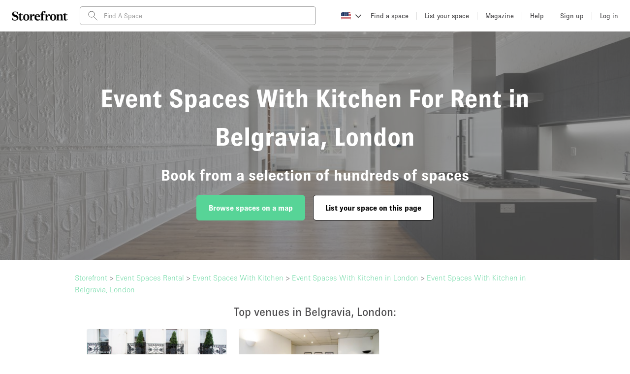

--- FILE ---
content_type: text/css
request_url: https://d2kity9bboyw3j.cloudfront.net/assets/npm-871f1338-b1.css
body_size: 24695
content:
/* stylelint-disable at-rule-empty-line-before,at-rule-name-space-after,at-rule-no-unknown */
/* stylelint-disable no-duplicate-selectors */
/* stylelint-disable */
/* stylelint-disable declaration-bang-space-before,no-duplicate-selectors,string-no-newline */
[class^=ant-]::-ms-clear,
[class*= ant-]::-ms-clear,
[class^=ant-] input::-ms-clear,
[class*= ant-] input::-ms-clear,
[class^=ant-] input::-ms-reveal,
[class*= ant-] input::-ms-reveal {
  display: none;
}
/* stylelint-disable property-no-vendor-prefix, at-rule-no-vendor-prefix */
html,
body {
  width: 100%;
  height: 100%;
}
input::-ms-clear,
input::-ms-reveal {
  display: none;
}
*,
*::before,
*::after {
  box-sizing: border-box;
}
html {
  font-family: sans-serif;
  line-height: 1.15;
  -webkit-text-size-adjust: 100%;
  -ms-text-size-adjust: 100%;
  -ms-overflow-style: scrollbar;
  -webkit-tap-highlight-color: rgba(0, 0, 0, 0);
}
@-ms-viewport {
  width: device-width;
}
body {
  margin: 0;
  color: rgba(0, 0, 0, 0.85);
  font-size: 14px;
  font-family: -apple-system, BlinkMacSystemFont, 'Segoe UI', Roboto, 'Helvetica Neue', Arial, 'Noto Sans', sans-serif, 'Apple Color Emoji', 'Segoe UI Emoji', 'Segoe UI Symbol', 'Noto Color Emoji';
  font-variant: tabular-nums;
  line-height: 1.5715;
  background-color: #fff;
  font-feature-settings: 'tnum';
}
[tabindex='-1']:focus {
  outline: none !important;
}
hr {
  box-sizing: content-box;
  height: 0;
  overflow: visible;
}
h1,
h2,
h3,
h4,
h5,
h6 {
  margin-top: 0;
  margin-bottom: 0.5em;
  color: rgba(0, 0, 0, 0.85);
  font-weight: 500;
}
p {
  margin-top: 0;
  margin-bottom: 1em;
}
abbr[title],
abbr[data-original-title] {
  text-decoration: underline;
  text-decoration: underline dotted;
  border-bottom: 0;
  cursor: help;
}
address {
  margin-bottom: 1em;
  font-style: normal;
  line-height: inherit;
}
input[type='text'],
input[type='password'],
input[type='number'],
textarea {
  -webkit-appearance: none;
}
ol,
ul,
dl {
  margin-top: 0;
  margin-bottom: 1em;
}
ol ol,
ul ul,
ol ul,
ul ol {
  margin-bottom: 0;
}
dt {
  font-weight: 500;
}
dd {
  margin-bottom: 0.5em;
  margin-left: 0;
}
blockquote {
  margin: 0 0 1em;
}
dfn {
  font-style: italic;
}
b,
strong {
  font-weight: bolder;
}
small {
  font-size: 80%;
}
sub,
sup {
  position: relative;
  font-size: 75%;
  line-height: 0;
  vertical-align: baseline;
}
sub {
  bottom: -0.25em;
}
sup {
  top: -0.5em;
}
a {
  color: #57D497;
  text-decoration: none;
  background-color: transparent;
  outline: none;
  cursor: pointer;
  transition: color 0.3s;
  -webkit-text-decoration-skip: objects;
}
a:hover {
  color: #80e0af;
}
a:active {
  color: #3ead7b;
}
a:active,
a:hover {
  text-decoration: none;
  outline: 0;
}
a:focus {
  text-decoration: none;
  outline: 0;
}
a[disabled] {
  color: rgba(0, 0, 0, 0.25);
  cursor: not-allowed;
}
pre,
code,
kbd,
samp {
  font-size: 1em;
  font-family: 'SFMono-Regular', Consolas, 'Liberation Mono', Menlo, Courier, monospace;
}
pre {
  margin-top: 0;
  margin-bottom: 1em;
  overflow: auto;
}
figure {
  margin: 0 0 1em;
}
img {
  vertical-align: middle;
  border-style: none;
}
a,
area,
button,
[role='button'],
input:not([type='range']),
label,
select,
summary,
textarea {
  touch-action: manipulation;
}
table {
  border-collapse: collapse;
}
caption {
  padding-top: 0.75em;
  padding-bottom: 0.3em;
  color: rgba(0, 0, 0, 0.45);
  text-align: left;
  caption-side: bottom;
}
input,
button,
select,
optgroup,
textarea {
  margin: 0;
  color: inherit;
  font-size: inherit;
  font-family: inherit;
  line-height: inherit;
}
button,
input {
  overflow: visible;
}
button,
select {
  text-transform: none;
}
button,
html [type="button"],
[type="reset"],
[type="submit"] {
  -webkit-appearance: button;
}
button::-moz-focus-inner,
[type='button']::-moz-focus-inner,
[type='reset']::-moz-focus-inner,
[type='submit']::-moz-focus-inner {
  padding: 0;
  border-style: none;
}
input[type='radio'],
input[type='checkbox'] {
  box-sizing: border-box;
  padding: 0;
}
input[type='date'],
input[type='time'],
input[type='datetime-local'],
input[type='month'] {
  -webkit-appearance: listbox;
}
textarea {
  overflow: auto;
  resize: vertical;
}
fieldset {
  min-width: 0;
  margin: 0;
  padding: 0;
  border: 0;
}
legend {
  display: block;
  width: 100%;
  max-width: 100%;
  margin-bottom: 0.5em;
  padding: 0;
  color: inherit;
  font-size: 1.5em;
  line-height: inherit;
  white-space: normal;
}
progress {
  vertical-align: baseline;
}
[type='number']::-webkit-inner-spin-button,
[type='number']::-webkit-outer-spin-button {
  height: auto;
}
[type='search'] {
  outline-offset: -2px;
  -webkit-appearance: none;
}
[type='search']::-webkit-search-cancel-button,
[type='search']::-webkit-search-decoration {
  -webkit-appearance: none;
}
::-webkit-file-upload-button {
  font: inherit;
  -webkit-appearance: button;
}
output {
  display: inline-block;
}
summary {
  display: list-item;
}
template {
  display: none;
}
[hidden] {
  display: none !important;
}
mark {
  padding: 0.2em;
  background-color: #feffe6;
}
::selection {
  color: #fff;
  background: #57D497;
}
.clearfix::before {
  display: table;
  content: '';
}
.clearfix::after {
  display: table;
  clear: both;
  content: '';
}
.anticon {
  display: inline-flex;
  align-items: center;
  color: inherit;
  font-style: normal;
  line-height: 0;
  text-align: center;
  text-transform: none;
  vertical-align: -0.125em;
  text-rendering: optimizelegibility;
  -webkit-font-smoothing: antialiased;
  -moz-osx-font-smoothing: grayscale;
}
.anticon > * {
  line-height: 1;
}
.anticon svg {
  display: inline-block;
}
.anticon::before {
  display: none;
}
.anticon .anticon-icon {
  display: block;
}
.anticon > .anticon {
  line-height: 0;
  vertical-align: 0;
}
.anticon[tabindex] {
  cursor: pointer;
}
.anticon-spin,
.anticon-spin::before {
  display: inline-block;
  animation: loadingCircle 1s infinite linear;
}
.ant-fade-enter,
.ant-fade-appear {
  animation-duration: 0.2s;
  animation-fill-mode: both;
  animation-play-state: paused;
}
.ant-fade-leave {
  animation-duration: 0.2s;
  animation-fill-mode: both;
  animation-play-state: paused;
}
.ant-fade-enter.ant-fade-enter-active,
.ant-fade-appear.ant-fade-appear-active {
  animation-name: antFadeIn;
  animation-play-state: running;
}
.ant-fade-leave.ant-fade-leave-active {
  animation-name: antFadeOut;
  animation-play-state: running;
  pointer-events: none;
}
.ant-fade-enter,
.ant-fade-appear {
  opacity: 0;
  animation-timing-function: linear;
}
.ant-fade-leave {
  animation-timing-function: linear;
}
@keyframes antFadeIn {
  0% {
    opacity: 0;
  }
  100% {
    opacity: 1;
  }
}
@keyframes antFadeOut {
  0% {
    opacity: 1;
  }
  100% {
    opacity: 0;
  }
}
.ant-move-up-enter,
.ant-move-up-appear {
  animation-duration: 0.2s;
  animation-fill-mode: both;
  animation-play-state: paused;
}
.ant-move-up-leave {
  animation-duration: 0.2s;
  animation-fill-mode: both;
  animation-play-state: paused;
}
.ant-move-up-enter.ant-move-up-enter-active,
.ant-move-up-appear.ant-move-up-appear-active {
  animation-name: antMoveUpIn;
  animation-play-state: running;
}
.ant-move-up-leave.ant-move-up-leave-active {
  animation-name: antMoveUpOut;
  animation-play-state: running;
  pointer-events: none;
}
.ant-move-up-enter,
.ant-move-up-appear {
  opacity: 0;
  animation-timing-function: cubic-bezier(0.08, 0.82, 0.17, 1);
}
.ant-move-up-leave {
  animation-timing-function: cubic-bezier(0.6, 0.04, 0.98, 0.34);
}
.ant-move-down-enter,
.ant-move-down-appear {
  animation-duration: 0.2s;
  animation-fill-mode: both;
  animation-play-state: paused;
}
.ant-move-down-leave {
  animation-duration: 0.2s;
  animation-fill-mode: both;
  animation-play-state: paused;
}
.ant-move-down-enter.ant-move-down-enter-active,
.ant-move-down-appear.ant-move-down-appear-active {
  animation-name: antMoveDownIn;
  animation-play-state: running;
}
.ant-move-down-leave.ant-move-down-leave-active {
  animation-name: antMoveDownOut;
  animation-play-state: running;
  pointer-events: none;
}
.ant-move-down-enter,
.ant-move-down-appear {
  opacity: 0;
  animation-timing-function: cubic-bezier(0.08, 0.82, 0.17, 1);
}
.ant-move-down-leave {
  animation-timing-function: cubic-bezier(0.6, 0.04, 0.98, 0.34);
}
.ant-move-left-enter,
.ant-move-left-appear {
  animation-duration: 0.2s;
  animation-fill-mode: both;
  animation-play-state: paused;
}
.ant-move-left-leave {
  animation-duration: 0.2s;
  animation-fill-mode: both;
  animation-play-state: paused;
}
.ant-move-left-enter.ant-move-left-enter-active,
.ant-move-left-appear.ant-move-left-appear-active {
  animation-name: antMoveLeftIn;
  animation-play-state: running;
}
.ant-move-left-leave.ant-move-left-leave-active {
  animation-name: antMoveLeftOut;
  animation-play-state: running;
  pointer-events: none;
}
.ant-move-left-enter,
.ant-move-left-appear {
  opacity: 0;
  animation-timing-function: cubic-bezier(0.08, 0.82, 0.17, 1);
}
.ant-move-left-leave {
  animation-timing-function: cubic-bezier(0.6, 0.04, 0.98, 0.34);
}
.ant-move-right-enter,
.ant-move-right-appear {
  animation-duration: 0.2s;
  animation-fill-mode: both;
  animation-play-state: paused;
}
.ant-move-right-leave {
  animation-duration: 0.2s;
  animation-fill-mode: both;
  animation-play-state: paused;
}
.ant-move-right-enter.ant-move-right-enter-active,
.ant-move-right-appear.ant-move-right-appear-active {
  animation-name: antMoveRightIn;
  animation-play-state: running;
}
.ant-move-right-leave.ant-move-right-leave-active {
  animation-name: antMoveRightOut;
  animation-play-state: running;
  pointer-events: none;
}
.ant-move-right-enter,
.ant-move-right-appear {
  opacity: 0;
  animation-timing-function: cubic-bezier(0.08, 0.82, 0.17, 1);
}
.ant-move-right-leave {
  animation-timing-function: cubic-bezier(0.6, 0.04, 0.98, 0.34);
}
@keyframes antMoveDownIn {
  0% {
    transform: translateY(100%);
    transform-origin: 0 0;
    opacity: 0;
  }
  100% {
    transform: translateY(0%);
    transform-origin: 0 0;
    opacity: 1;
  }
}
@keyframes antMoveDownOut {
  0% {
    transform: translateY(0%);
    transform-origin: 0 0;
    opacity: 1;
  }
  100% {
    transform: translateY(100%);
    transform-origin: 0 0;
    opacity: 0;
  }
}
@keyframes antMoveLeftIn {
  0% {
    transform: translateX(-100%);
    transform-origin: 0 0;
    opacity: 0;
  }
  100% {
    transform: translateX(0%);
    transform-origin: 0 0;
    opacity: 1;
  }
}
@keyframes antMoveLeftOut {
  0% {
    transform: translateX(0%);
    transform-origin: 0 0;
    opacity: 1;
  }
  100% {
    transform: translateX(-100%);
    transform-origin: 0 0;
    opacity: 0;
  }
}
@keyframes antMoveRightIn {
  0% {
    transform: translateX(100%);
    transform-origin: 0 0;
    opacity: 0;
  }
  100% {
    transform: translateX(0%);
    transform-origin: 0 0;
    opacity: 1;
  }
}
@keyframes antMoveRightOut {
  0% {
    transform: translateX(0%);
    transform-origin: 0 0;
    opacity: 1;
  }
  100% {
    transform: translateX(100%);
    transform-origin: 0 0;
    opacity: 0;
  }
}
@keyframes antMoveUpIn {
  0% {
    transform: translateY(-100%);
    transform-origin: 0 0;
    opacity: 0;
  }
  100% {
    transform: translateY(0%);
    transform-origin: 0 0;
    opacity: 1;
  }
}
@keyframes antMoveUpOut {
  0% {
    transform: translateY(0%);
    transform-origin: 0 0;
    opacity: 1;
  }
  100% {
    transform: translateY(-100%);
    transform-origin: 0 0;
    opacity: 0;
  }
}
@keyframes loadingCircle {
  100% {
    transform: rotate(360deg);
  }
}
[ant-click-animating='true'],
[ant-click-animating-without-extra-node='true'] {
  position: relative;
}
html {
  --antd-wave-shadow-color: #57D497;
  --scroll-bar: 0;
}
[ant-click-animating-without-extra-node='true']::after,
.ant-click-animating-node {
  position: absolute;
  top: 0;
  right: 0;
  bottom: 0;
  left: 0;
  display: block;
  border-radius: inherit;
  box-shadow: 0 0 0 0 #57D497;
  box-shadow: 0 0 0 0 var(--antd-wave-shadow-color);
  opacity: 0.2;
  animation: fadeEffect 2s cubic-bezier(0.08, 0.82, 0.17, 1), waveEffect 0.4s cubic-bezier(0.08, 0.82, 0.17, 1);
  animation-fill-mode: forwards;
  content: '';
  pointer-events: none;
}
@keyframes waveEffect {
  100% {
    box-shadow: 0 0 0 #57D497;
    box-shadow: 0 0 0 6px var(--antd-wave-shadow-color);
  }
}
@keyframes fadeEffect {
  100% {
    opacity: 0;
  }
}
.ant-slide-up-enter,
.ant-slide-up-appear {
  animation-duration: 0.2s;
  animation-fill-mode: both;
  animation-play-state: paused;
}
.ant-slide-up-leave {
  animation-duration: 0.2s;
  animation-fill-mode: both;
  animation-play-state: paused;
}
.ant-slide-up-enter.ant-slide-up-enter-active,
.ant-slide-up-appear.ant-slide-up-appear-active {
  animation-name: antSlideUpIn;
  animation-play-state: running;
}
.ant-slide-up-leave.ant-slide-up-leave-active {
  animation-name: antSlideUpOut;
  animation-play-state: running;
  pointer-events: none;
}
.ant-slide-up-enter,
.ant-slide-up-appear {
  transform: scale(0);
  transform-origin: 0% 0%;
  opacity: 0;
  animation-timing-function: cubic-bezier(0.23, 1, 0.32, 1);
}
.ant-slide-up-leave {
  animation-timing-function: cubic-bezier(0.755, 0.05, 0.855, 0.06);
}
.ant-slide-down-enter,
.ant-slide-down-appear {
  animation-duration: 0.2s;
  animation-fill-mode: both;
  animation-play-state: paused;
}
.ant-slide-down-leave {
  animation-duration: 0.2s;
  animation-fill-mode: both;
  animation-play-state: paused;
}
.ant-slide-down-enter.ant-slide-down-enter-active,
.ant-slide-down-appear.ant-slide-down-appear-active {
  animation-name: antSlideDownIn;
  animation-play-state: running;
}
.ant-slide-down-leave.ant-slide-down-leave-active {
  animation-name: antSlideDownOut;
  animation-play-state: running;
  pointer-events: none;
}
.ant-slide-down-enter,
.ant-slide-down-appear {
  transform: scale(0);
  transform-origin: 0% 0%;
  opacity: 0;
  animation-timing-function: cubic-bezier(0.23, 1, 0.32, 1);
}
.ant-slide-down-leave {
  animation-timing-function: cubic-bezier(0.755, 0.05, 0.855, 0.06);
}
.ant-slide-left-enter,
.ant-slide-left-appear {
  animation-duration: 0.2s;
  animation-fill-mode: both;
  animation-play-state: paused;
}
.ant-slide-left-leave {
  animation-duration: 0.2s;
  animation-fill-mode: both;
  animation-play-state: paused;
}
.ant-slide-left-enter.ant-slide-left-enter-active,
.ant-slide-left-appear.ant-slide-left-appear-active {
  animation-name: antSlideLeftIn;
  animation-play-state: running;
}
.ant-slide-left-leave.ant-slide-left-leave-active {
  animation-name: antSlideLeftOut;
  animation-play-state: running;
  pointer-events: none;
}
.ant-slide-left-enter,
.ant-slide-left-appear {
  transform: scale(0);
  transform-origin: 0% 0%;
  opacity: 0;
  animation-timing-function: cubic-bezier(0.23, 1, 0.32, 1);
}
.ant-slide-left-leave {
  animation-timing-function: cubic-bezier(0.755, 0.05, 0.855, 0.06);
}
.ant-slide-right-enter,
.ant-slide-right-appear {
  animation-duration: 0.2s;
  animation-fill-mode: both;
  animation-play-state: paused;
}
.ant-slide-right-leave {
  animation-duration: 0.2s;
  animation-fill-mode: both;
  animation-play-state: paused;
}
.ant-slide-right-enter.ant-slide-right-enter-active,
.ant-slide-right-appear.ant-slide-right-appear-active {
  animation-name: antSlideRightIn;
  animation-play-state: running;
}
.ant-slide-right-leave.ant-slide-right-leave-active {
  animation-name: antSlideRightOut;
  animation-play-state: running;
  pointer-events: none;
}
.ant-slide-right-enter,
.ant-slide-right-appear {
  transform: scale(0);
  transform-origin: 0% 0%;
  opacity: 0;
  animation-timing-function: cubic-bezier(0.23, 1, 0.32, 1);
}
.ant-slide-right-leave {
  animation-timing-function: cubic-bezier(0.755, 0.05, 0.855, 0.06);
}
@keyframes antSlideUpIn {
  0% {
    transform: scaleY(0.8);
    transform-origin: 0% 0%;
    opacity: 0;
  }
  100% {
    transform: scaleY(1);
    transform-origin: 0% 0%;
    opacity: 1;
  }
}
@keyframes antSlideUpOut {
  0% {
    transform: scaleY(1);
    transform-origin: 0% 0%;
    opacity: 1;
  }
  100% {
    transform: scaleY(0.8);
    transform-origin: 0% 0%;
    opacity: 0;
  }
}
@keyframes antSlideDownIn {
  0% {
    transform: scaleY(0.8);
    transform-origin: 100% 100%;
    opacity: 0;
  }
  100% {
    transform: scaleY(1);
    transform-origin: 100% 100%;
    opacity: 1;
  }
}
@keyframes antSlideDownOut {
  0% {
    transform: scaleY(1);
    transform-origin: 100% 100%;
    opacity: 1;
  }
  100% {
    transform: scaleY(0.8);
    transform-origin: 100% 100%;
    opacity: 0;
  }
}
@keyframes antSlideLeftIn {
  0% {
    transform: scaleX(0.8);
    transform-origin: 0% 0%;
    opacity: 0;
  }
  100% {
    transform: scaleX(1);
    transform-origin: 0% 0%;
    opacity: 1;
  }
}
@keyframes antSlideLeftOut {
  0% {
    transform: scaleX(1);
    transform-origin: 0% 0%;
    opacity: 1;
  }
  100% {
    transform: scaleX(0.8);
    transform-origin: 0% 0%;
    opacity: 0;
  }
}
@keyframes antSlideRightIn {
  0% {
    transform: scaleX(0.8);
    transform-origin: 100% 0%;
    opacity: 0;
  }
  100% {
    transform: scaleX(1);
    transform-origin: 100% 0%;
    opacity: 1;
  }
}
@keyframes antSlideRightOut {
  0% {
    transform: scaleX(1);
    transform-origin: 100% 0%;
    opacity: 1;
  }
  100% {
    transform: scaleX(0.8);
    transform-origin: 100% 0%;
    opacity: 0;
  }
}
.ant-zoom-enter,
.ant-zoom-appear {
  animation-duration: 0.2s;
  animation-fill-mode: both;
  animation-play-state: paused;
}
.ant-zoom-leave {
  animation-duration: 0.2s;
  animation-fill-mode: both;
  animation-play-state: paused;
}
.ant-zoom-enter.ant-zoom-enter-active,
.ant-zoom-appear.ant-zoom-appear-active {
  animation-name: antZoomIn;
  animation-play-state: running;
}
.ant-zoom-leave.ant-zoom-leave-active {
  animation-name: antZoomOut;
  animation-play-state: running;
  pointer-events: none;
}
.ant-zoom-enter,
.ant-zoom-appear {
  transform: scale(0);
  opacity: 0;
  animation-timing-function: cubic-bezier(0.08, 0.82, 0.17, 1);
}
.ant-zoom-enter-prepare,
.ant-zoom-appear-prepare {
  transform: none;
}
.ant-zoom-leave {
  animation-timing-function: cubic-bezier(0.78, 0.14, 0.15, 0.86);
}
.ant-zoom-big-enter,
.ant-zoom-big-appear {
  animation-duration: 0.2s;
  animation-fill-mode: both;
  animation-play-state: paused;
}
.ant-zoom-big-leave {
  animation-duration: 0.2s;
  animation-fill-mode: both;
  animation-play-state: paused;
}
.ant-zoom-big-enter.ant-zoom-big-enter-active,
.ant-zoom-big-appear.ant-zoom-big-appear-active {
  animation-name: antZoomBigIn;
  animation-play-state: running;
}
.ant-zoom-big-leave.ant-zoom-big-leave-active {
  animation-name: antZoomBigOut;
  animation-play-state: running;
  pointer-events: none;
}
.ant-zoom-big-enter,
.ant-zoom-big-appear {
  transform: scale(0);
  opacity: 0;
  animation-timing-function: cubic-bezier(0.08, 0.82, 0.17, 1);
}
.ant-zoom-big-enter-prepare,
.ant-zoom-big-appear-prepare {
  transform: none;
}
.ant-zoom-big-leave {
  animation-timing-function: cubic-bezier(0.78, 0.14, 0.15, 0.86);
}
.ant-zoom-big-fast-enter,
.ant-zoom-big-fast-appear {
  animation-duration: 0.1s;
  animation-fill-mode: both;
  animation-play-state: paused;
}
.ant-zoom-big-fast-leave {
  animation-duration: 0.1s;
  animation-fill-mode: both;
  animation-play-state: paused;
}
.ant-zoom-big-fast-enter.ant-zoom-big-fast-enter-active,
.ant-zoom-big-fast-appear.ant-zoom-big-fast-appear-active {
  animation-name: antZoomBigIn;
  animation-play-state: running;
}
.ant-zoom-big-fast-leave.ant-zoom-big-fast-leave-active {
  animation-name: antZoomBigOut;
  animation-play-state: running;
  pointer-events: none;
}
.ant-zoom-big-fast-enter,
.ant-zoom-big-fast-appear {
  transform: scale(0);
  opacity: 0;
  animation-timing-function: cubic-bezier(0.08, 0.82, 0.17, 1);
}
.ant-zoom-big-fast-enter-prepare,
.ant-zoom-big-fast-appear-prepare {
  transform: none;
}
.ant-zoom-big-fast-leave {
  animation-timing-function: cubic-bezier(0.78, 0.14, 0.15, 0.86);
}
.ant-zoom-up-enter,
.ant-zoom-up-appear {
  animation-duration: 0.2s;
  animation-fill-mode: both;
  animation-play-state: paused;
}
.ant-zoom-up-leave {
  animation-duration: 0.2s;
  animation-fill-mode: both;
  animation-play-state: paused;
}
.ant-zoom-up-enter.ant-zoom-up-enter-active,
.ant-zoom-up-appear.ant-zoom-up-appear-active {
  animation-name: antZoomUpIn;
  animation-play-state: running;
}
.ant-zoom-up-leave.ant-zoom-up-leave-active {
  animation-name: antZoomUpOut;
  animation-play-state: running;
  pointer-events: none;
}
.ant-zoom-up-enter,
.ant-zoom-up-appear {
  transform: scale(0);
  opacity: 0;
  animation-timing-function: cubic-bezier(0.08, 0.82, 0.17, 1);
}
.ant-zoom-up-enter-prepare,
.ant-zoom-up-appear-prepare {
  transform: none;
}
.ant-zoom-up-leave {
  animation-timing-function: cubic-bezier(0.78, 0.14, 0.15, 0.86);
}
.ant-zoom-down-enter,
.ant-zoom-down-appear {
  animation-duration: 0.2s;
  animation-fill-mode: both;
  animation-play-state: paused;
}
.ant-zoom-down-leave {
  animation-duration: 0.2s;
  animation-fill-mode: both;
  animation-play-state: paused;
}
.ant-zoom-down-enter.ant-zoom-down-enter-active,
.ant-zoom-down-appear.ant-zoom-down-appear-active {
  animation-name: antZoomDownIn;
  animation-play-state: running;
}
.ant-zoom-down-leave.ant-zoom-down-leave-active {
  animation-name: antZoomDownOut;
  animation-play-state: running;
  pointer-events: none;
}
.ant-zoom-down-enter,
.ant-zoom-down-appear {
  transform: scale(0);
  opacity: 0;
  animation-timing-function: cubic-bezier(0.08, 0.82, 0.17, 1);
}
.ant-zoom-down-enter-prepare,
.ant-zoom-down-appear-prepare {
  transform: none;
}
.ant-zoom-down-leave {
  animation-timing-function: cubic-bezier(0.78, 0.14, 0.15, 0.86);
}
.ant-zoom-left-enter,
.ant-zoom-left-appear {
  animation-duration: 0.2s;
  animation-fill-mode: both;
  animation-play-state: paused;
}
.ant-zoom-left-leave {
  animation-duration: 0.2s;
  animation-fill-mode: both;
  animation-play-state: paused;
}
.ant-zoom-left-enter.ant-zoom-left-enter-active,
.ant-zoom-left-appear.ant-zoom-left-appear-active {
  animation-name: antZoomLeftIn;
  animation-play-state: running;
}
.ant-zoom-left-leave.ant-zoom-left-leave-active {
  animation-name: antZoomLeftOut;
  animation-play-state: running;
  pointer-events: none;
}
.ant-zoom-left-enter,
.ant-zoom-left-appear {
  transform: scale(0);
  opacity: 0;
  animation-timing-function: cubic-bezier(0.08, 0.82, 0.17, 1);
}
.ant-zoom-left-enter-prepare,
.ant-zoom-left-appear-prepare {
  transform: none;
}
.ant-zoom-left-leave {
  animation-timing-function: cubic-bezier(0.78, 0.14, 0.15, 0.86);
}
.ant-zoom-right-enter,
.ant-zoom-right-appear {
  animation-duration: 0.2s;
  animation-fill-mode: both;
  animation-play-state: paused;
}
.ant-zoom-right-leave {
  animation-duration: 0.2s;
  animation-fill-mode: both;
  animation-play-state: paused;
}
.ant-zoom-right-enter.ant-zoom-right-enter-active,
.ant-zoom-right-appear.ant-zoom-right-appear-active {
  animation-name: antZoomRightIn;
  animation-play-state: running;
}
.ant-zoom-right-leave.ant-zoom-right-leave-active {
  animation-name: antZoomRightOut;
  animation-play-state: running;
  pointer-events: none;
}
.ant-zoom-right-enter,
.ant-zoom-right-appear {
  transform: scale(0);
  opacity: 0;
  animation-timing-function: cubic-bezier(0.08, 0.82, 0.17, 1);
}
.ant-zoom-right-enter-prepare,
.ant-zoom-right-appear-prepare {
  transform: none;
}
.ant-zoom-right-leave {
  animation-timing-function: cubic-bezier(0.78, 0.14, 0.15, 0.86);
}
@keyframes antZoomIn {
  0% {
    transform: scale(0.2);
    opacity: 0;
  }
  100% {
    transform: scale(1);
    opacity: 1;
  }
}
@keyframes antZoomOut {
  0% {
    transform: scale(1);
  }
  100% {
    transform: scale(0.2);
    opacity: 0;
  }
}
@keyframes antZoomBigIn {
  0% {
    transform: scale(0.8);
    opacity: 0;
  }
  100% {
    transform: scale(1);
    opacity: 1;
  }
}
@keyframes antZoomBigOut {
  0% {
    transform: scale(1);
  }
  100% {
    transform: scale(0.8);
    opacity: 0;
  }
}
@keyframes antZoomUpIn {
  0% {
    transform: scale(0.8);
    transform-origin: 50% 0%;
    opacity: 0;
  }
  100% {
    transform: scale(1);
    transform-origin: 50% 0%;
  }
}
@keyframes antZoomUpOut {
  0% {
    transform: scale(1);
    transform-origin: 50% 0%;
  }
  100% {
    transform: scale(0.8);
    transform-origin: 50% 0%;
    opacity: 0;
  }
}
@keyframes antZoomLeftIn {
  0% {
    transform: scale(0.8);
    transform-origin: 0% 50%;
    opacity: 0;
  }
  100% {
    transform: scale(1);
    transform-origin: 0% 50%;
  }
}
@keyframes antZoomLeftOut {
  0% {
    transform: scale(1);
    transform-origin: 0% 50%;
  }
  100% {
    transform: scale(0.8);
    transform-origin: 0% 50%;
    opacity: 0;
  }
}
@keyframes antZoomRightIn {
  0% {
    transform: scale(0.8);
    transform-origin: 100% 50%;
    opacity: 0;
  }
  100% {
    transform: scale(1);
    transform-origin: 100% 50%;
  }
}
@keyframes antZoomRightOut {
  0% {
    transform: scale(1);
    transform-origin: 100% 50%;
  }
  100% {
    transform: scale(0.8);
    transform-origin: 100% 50%;
    opacity: 0;
  }
}
@keyframes antZoomDownIn {
  0% {
    transform: scale(0.8);
    transform-origin: 50% 100%;
    opacity: 0;
  }
  100% {
    transform: scale(1);
    transform-origin: 50% 100%;
  }
}
@keyframes antZoomDownOut {
  0% {
    transform: scale(1);
    transform-origin: 50% 100%;
  }
  100% {
    transform: scale(0.8);
    transform-origin: 50% 100%;
    opacity: 0;
  }
}
.ant-motion-collapse-legacy {
  overflow: hidden;
}
.ant-motion-collapse-legacy-active {
  transition: height 0.2s cubic-bezier(0.645, 0.045, 0.355, 1), opacity 0.2s cubic-bezier(0.645, 0.045, 0.355, 1) !important;
}
.ant-motion-collapse {
  overflow: hidden;
  transition: height 0.2s cubic-bezier(0.645, 0.045, 0.355, 1), opacity 0.2s cubic-bezier(0.645, 0.045, 0.355, 1) !important;
}

/* stylelint-disable at-rule-empty-line-before,at-rule-name-space-after,at-rule-no-unknown */
/* stylelint-disable no-duplicate-selectors */
/* stylelint-disable */
/* stylelint-disable declaration-bang-space-before,no-duplicate-selectors,string-no-newline */
.ant-select-single .ant-select-selector {
  display: flex;
}
.ant-select-single .ant-select-selector .ant-select-selection-search {
  position: absolute;
  top: 0;
  right: 11px;
  bottom: 0;
  left: 11px;
}
.ant-select-single .ant-select-selector .ant-select-selection-search-input {
  width: 100%;
}
.ant-select-single .ant-select-selector .ant-select-selection-item,
.ant-select-single .ant-select-selector .ant-select-selection-placeholder {
  padding: 0;
  line-height: 30px;
  transition: all 0.3s, visibility 0s;
}
.ant-select-single .ant-select-selector .ant-select-selection-item {
  position: relative;
  user-select: none;
}
.ant-select-single .ant-select-selector .ant-select-selection-placeholder {
  transition: none;
  pointer-events: none;
}
.ant-select-single .ant-select-selector::after,
.ant-select-single .ant-select-selector .ant-select-selection-item::after,
.ant-select-single .ant-select-selector .ant-select-selection-placeholder::after {
  display: inline-block;
  width: 0;
  visibility: hidden;
  content: '\a0';
}
.ant-select-single.ant-select-show-arrow .ant-select-selection-search {
  right: 25px;
}
.ant-select-single.ant-select-show-arrow .ant-select-selection-item,
.ant-select-single.ant-select-show-arrow .ant-select-selection-placeholder {
  padding-right: 18px;
}
.ant-select-single.ant-select-open .ant-select-selection-item {
  color: #bfbfbf;
}
.ant-select-single:not(.ant-select-customize-input) .ant-select-selector {
  width: 100%;
  height: 32px;
  padding: 0 11px;
}
.ant-select-single:not(.ant-select-customize-input) .ant-select-selector .ant-select-selection-search-input {
  height: 30px;
}
.ant-select-single:not(.ant-select-customize-input) .ant-select-selector::after {
  line-height: 30px;
}
.ant-select-single.ant-select-customize-input .ant-select-selector::after {
  display: none;
}
.ant-select-single.ant-select-customize-input .ant-select-selector .ant-select-selection-search {
  position: static;
  width: 100%;
}
.ant-select-single.ant-select-customize-input .ant-select-selector .ant-select-selection-placeholder {
  position: absolute;
  right: 0;
  left: 0;
  padding: 0 11px;
}
.ant-select-single.ant-select-customize-input .ant-select-selector .ant-select-selection-placeholder::after {
  display: none;
}
.ant-select-single.ant-select-lg:not(.ant-select-customize-input) .ant-select-selector {
  height: 40px;
}
.ant-select-single.ant-select-lg:not(.ant-select-customize-input) .ant-select-selector::after,
.ant-select-single.ant-select-lg:not(.ant-select-customize-input) .ant-select-selector .ant-select-selection-item,
.ant-select-single.ant-select-lg:not(.ant-select-customize-input) .ant-select-selector .ant-select-selection-placeholder {
  line-height: 38px;
}
.ant-select-single.ant-select-lg:not(.ant-select-customize-input):not(.ant-select-customize-input) .ant-select-selection-search-input {
  height: 38px;
}
.ant-select-single.ant-select-sm:not(.ant-select-customize-input) .ant-select-selector {
  height: 24px;
}
.ant-select-single.ant-select-sm:not(.ant-select-customize-input) .ant-select-selector::after,
.ant-select-single.ant-select-sm:not(.ant-select-customize-input) .ant-select-selector .ant-select-selection-item,
.ant-select-single.ant-select-sm:not(.ant-select-customize-input) .ant-select-selector .ant-select-selection-placeholder {
  line-height: 22px;
}
.ant-select-single.ant-select-sm:not(.ant-select-customize-input):not(.ant-select-customize-input) .ant-select-selection-search-input {
  height: 22px;
}
.ant-select-single.ant-select-sm:not(.ant-select-customize-input) .ant-select-selection-search {
  right: 7px;
  left: 7px;
}
.ant-select-single.ant-select-sm:not(.ant-select-customize-input) .ant-select-selector {
  padding: 0 7px;
}
.ant-select-single.ant-select-sm:not(.ant-select-customize-input).ant-select-show-arrow .ant-select-selection-search {
  right: 28px;
}
.ant-select-single.ant-select-sm:not(.ant-select-customize-input).ant-select-show-arrow .ant-select-selection-item,
.ant-select-single.ant-select-sm:not(.ant-select-customize-input).ant-select-show-arrow .ant-select-selection-placeholder {
  padding-right: 21px;
}
.ant-select-single.ant-select-lg:not(.ant-select-customize-input) .ant-select-selector {
  padding: 0 11px;
}
/**
 * Do not merge `height` & `line-height` under style with `selection` & `search`,
 * since chrome may update to redesign with its align logic.
 */
.ant-select-selection-overflow {
  position: relative;
  display: flex;
  flex: auto;
  flex-wrap: wrap;
  max-width: 100%;
}
.ant-select-selection-overflow-item {
  flex: none;
  align-self: center;
  max-width: 100%;
}
.ant-select-multiple .ant-select-selector {
  display: flex;
  flex-wrap: wrap;
  align-items: center;
  padding: 1px 4px;
}
.ant-select-show-search.ant-select-multiple .ant-select-selector {
  cursor: text;
}
.ant-select-disabled.ant-select-multiple .ant-select-selector {
  background: #f5f5f5;
  cursor: not-allowed;
}
.ant-select-multiple .ant-select-selector::after {
  display: inline-block;
  width: 0;
  margin: 2px 0;
  line-height: 24px;
  visibility: hidden;
  content: '\a0';
}
.ant-select-multiple.ant-select-show-arrow .ant-select-selector,
.ant-select-multiple.ant-select-allow-clear .ant-select-selector {
  padding-right: 24px;
}
.ant-select-multiple .ant-select-selection-item {
  position: relative;
  display: flex;
  flex: none;
  box-sizing: border-box;
  max-width: 100%;
  height: 24px;
  margin-top: 2px;
  margin-bottom: 2px;
  line-height: 22px;
  background: #f5f5f5;
  border: 1px solid #f0f0f0;
  border-radius: 2px;
  cursor: default;
  transition: font-size 0.3s, line-height 0.3s, height 0.3s;
  user-select: none;
  margin-inline-end: 4px;
  padding-inline-start: 8px;
  padding-inline-end: 4px;
}
.ant-select-disabled.ant-select-multiple .ant-select-selection-item {
  color: #bfbfbf;
  border-color: #d9d9d9;
  cursor: not-allowed;
}
.ant-select-multiple .ant-select-selection-item-content {
  display: inline-block;
  margin-right: 4px;
  overflow: hidden;
  white-space: pre;
  text-overflow: ellipsis;
}
.ant-select-multiple .ant-select-selection-item-remove {
  color: inherit;
  font-style: normal;
  line-height: 0;
  text-align: center;
  text-transform: none;
  vertical-align: -0.125em;
  text-rendering: optimizelegibility;
  -webkit-font-smoothing: antialiased;
  -moz-osx-font-smoothing: grayscale;
  display: inline-flex;
  align-items: center;
  color: rgba(0, 0, 0, 0.45);
  font-weight: bold;
  font-size: 10px;
  line-height: inherit;
  cursor: pointer;
}
.ant-select-multiple .ant-select-selection-item-remove > * {
  line-height: 1;
}
.ant-select-multiple .ant-select-selection-item-remove svg {
  display: inline-block;
}
.ant-select-multiple .ant-select-selection-item-remove::before {
  display: none;
}
.ant-select-multiple .ant-select-selection-item-remove .ant-select-multiple .ant-select-selection-item-remove-icon {
  display: block;
}
.ant-select-multiple .ant-select-selection-item-remove > .anticon {
  vertical-align: middle;
}
.ant-select-multiple .ant-select-selection-item-remove:hover {
  color: rgba(0, 0, 0, 0.75);
}
.ant-select-multiple .ant-select-selection-overflow-item + .ant-select-selection-overflow-item .ant-select-selection-search {
  margin-inline-start: 0;
}
.ant-select-multiple .ant-select-selection-search {
  position: relative;
  max-width: 100%;
  margin-inline-start: 7px;
}
.ant-select-multiple .ant-select-selection-search-input,
.ant-select-multiple .ant-select-selection-search-mirror {
  height: 24px;
  font-family: -apple-system, BlinkMacSystemFont, 'Segoe UI', Roboto, 'Helvetica Neue', Arial, 'Noto Sans', sans-serif, 'Apple Color Emoji', 'Segoe UI Emoji', 'Segoe UI Symbol', 'Noto Color Emoji';
  line-height: 24px;
  transition: all 0.3s;
}
.ant-select-multiple .ant-select-selection-search-input {
  width: 100%;
  min-width: 4.1px;
}
.ant-select-multiple .ant-select-selection-search-mirror {
  position: absolute;
  top: 0;
  left: 0;
  z-index: 999;
  white-space: pre;
  visibility: hidden;
}
.ant-select-multiple .ant-select-selection-placeholder {
  position: absolute;
  top: 50%;
  right: 11px;
  left: 11px;
  transform: translateY(-50%);
  transition: all 0.3s;
}
.ant-select-multiple.ant-select-lg .ant-select-selector::after {
  line-height: 32px;
}
.ant-select-multiple.ant-select-lg .ant-select-selection-item {
  height: 32px;
  line-height: 30px;
}
.ant-select-multiple.ant-select-lg .ant-select-selection-search {
  height: 32px;
  line-height: 32px;
}
.ant-select-multiple.ant-select-lg .ant-select-selection-search-input,
.ant-select-multiple.ant-select-lg .ant-select-selection-search-mirror {
  height: 32px;
  line-height: 30px;
}
.ant-select-multiple.ant-select-sm .ant-select-selector::after {
  line-height: 16px;
}
.ant-select-multiple.ant-select-sm .ant-select-selection-item {
  height: 16px;
  line-height: 14px;
}
.ant-select-multiple.ant-select-sm .ant-select-selection-search {
  height: 16px;
  line-height: 16px;
}
.ant-select-multiple.ant-select-sm .ant-select-selection-search-input,
.ant-select-multiple.ant-select-sm .ant-select-selection-search-mirror {
  height: 16px;
  line-height: 14px;
}
.ant-select-multiple.ant-select-sm .ant-select-selection-placeholder {
  left: 7px;
}
.ant-select-multiple.ant-select-sm .ant-select-selection-search {
  margin-inline-start: 3px;
}
.ant-select-disabled .ant-select-selection-item-remove {
  display: none;
}
.ant-select-status-error.ant-select:not(.ant-select-disabled):not(.ant-select-customize-input):not(.ant-pagination-size-changer) .ant-select-selector {
  background-color: #fff;
  border-color: #ff4d4f !important;
}
.ant-select-status-error.ant-select:not(.ant-select-disabled):not(.ant-select-customize-input):not(.ant-pagination-size-changer).ant-select-open .ant-select-selector,
.ant-select-status-error.ant-select:not(.ant-select-disabled):not(.ant-select-customize-input):not(.ant-pagination-size-changer).ant-select-focused .ant-select-selector {
  border-color: #ff7875;
  box-shadow: 0 0 0 2px rgba(255, 77, 79, 0.2);
  border-right-width: 1px;
  outline: 0;
}
.ant-select-status-warning.ant-select:not(.ant-select-disabled):not(.ant-select-customize-input):not(.ant-pagination-size-changer) .ant-select-selector {
  background-color: #fff;
  border-color: #faad14 !important;
}
.ant-select-status-warning.ant-select:not(.ant-select-disabled):not(.ant-select-customize-input):not(.ant-pagination-size-changer).ant-select-open .ant-select-selector,
.ant-select-status-warning.ant-select:not(.ant-select-disabled):not(.ant-select-customize-input):not(.ant-pagination-size-changer).ant-select-focused .ant-select-selector {
  border-color: #ffc53d;
  box-shadow: 0 0 0 2px rgba(250, 173, 20, 0.2);
  border-right-width: 1px;
  outline: 0;
}
.ant-select-status-error.ant-select-has-feedback .ant-select-clear,
.ant-select-status-warning.ant-select-has-feedback .ant-select-clear,
.ant-select-status-success.ant-select-has-feedback .ant-select-clear,
.ant-select-status-validating.ant-select-has-feedback .ant-select-clear {
  right: 32px;
}
.ant-select-status-error.ant-select-has-feedback .ant-select-selection-selected-value,
.ant-select-status-warning.ant-select-has-feedback .ant-select-selection-selected-value,
.ant-select-status-success.ant-select-has-feedback .ant-select-selection-selected-value,
.ant-select-status-validating.ant-select-has-feedback .ant-select-selection-selected-value {
  padding-right: 42px;
}
/* Reset search input style */
.ant-select {
  box-sizing: border-box;
  margin: 0;
  padding: 0;
  color: rgba(0, 0, 0, 0.85);
  font-size: 14px;
  font-variant: tabular-nums;
  line-height: 1.5715;
  list-style: none;
  font-feature-settings: 'tnum';
  position: relative;
  display: inline-block;
  cursor: pointer;
}
.ant-select:not(.ant-select-customize-input) .ant-select-selector {
  position: relative;
  background-color: #fff;
  border: 1px solid #d9d9d9;
  border-radius: 2px;
  transition: all 0.3s cubic-bezier(0.645, 0.045, 0.355, 1);
}
.ant-select:not(.ant-select-customize-input) .ant-select-selector input {
  cursor: pointer;
}
.ant-select-show-search.ant-select:not(.ant-select-customize-input) .ant-select-selector {
  cursor: text;
}
.ant-select-show-search.ant-select:not(.ant-select-customize-input) .ant-select-selector input {
  cursor: auto;
}
.ant-select-focused:not(.ant-select-disabled).ant-select:not(.ant-select-customize-input) .ant-select-selector {
  border-color: #80e0af;
  box-shadow: 0 0 0 2px rgba(87, 212, 151, 0.2);
  border-right-width: 1px;
  outline: 0;
}
.ant-select-disabled.ant-select:not(.ant-select-customize-input) .ant-select-selector {
  color: rgba(0, 0, 0, 0.25);
  background: #f5f5f5;
  cursor: not-allowed;
}
.ant-select-multiple.ant-select-disabled.ant-select:not(.ant-select-customize-input) .ant-select-selector {
  background: #f5f5f5;
}
.ant-select-disabled.ant-select:not(.ant-select-customize-input) .ant-select-selector input {
  cursor: not-allowed;
}
.ant-select:not(.ant-select-customize-input) .ant-select-selector .ant-select-selection-search-input {
  margin: 0;
  padding: 0;
  background: transparent;
  border: none;
  outline: none;
  appearance: none;
}
.ant-select:not(.ant-select-customize-input) .ant-select-selector .ant-select-selection-search-input::-webkit-search-cancel-button {
  display: none;
  /* stylelint-disable-next-line property-no-vendor-prefix */
  -webkit-appearance: none;
}
.ant-select:not(.ant-select-disabled):hover .ant-select-selector {
  border-color: #80e0af;
  border-right-width: 1px;
}
.ant-select-selection-item {
  flex: 1;
  overflow: hidden;
  font-weight: normal;
  white-space: nowrap;
  text-overflow: ellipsis;
}
@media all and (-ms-high-contrast: none) {
  .ant-select-selection-item *::-ms-backdrop,
  .ant-select-selection-item {
    flex: auto;
  }
}
.ant-select-selection-placeholder {
  flex: 1;
  overflow: hidden;
  color: #bfbfbf;
  white-space: nowrap;
  text-overflow: ellipsis;
  pointer-events: none;
}
@media all and (-ms-high-contrast: none) {
  .ant-select-selection-placeholder *::-ms-backdrop,
  .ant-select-selection-placeholder {
    flex: auto;
  }
}
.ant-select-arrow {
  display: inline-flex;
  color: inherit;
  font-style: normal;
  line-height: 0;
  text-transform: none;
  vertical-align: -0.125em;
  text-rendering: optimizelegibility;
  -webkit-font-smoothing: antialiased;
  -moz-osx-font-smoothing: grayscale;
  position: absolute;
  top: 50%;
  right: 11px;
  display: flex;
  align-items: center;
  height: 12px;
  margin-top: -6px;
  color: rgba(0, 0, 0, 0.25);
  font-size: 12px;
  line-height: 1;
  text-align: center;
  pointer-events: none;
}
.ant-select-arrow > * {
  line-height: 1;
}
.ant-select-arrow svg {
  display: inline-block;
}
.ant-select-arrow::before {
  display: none;
}
.ant-select-arrow .ant-select-arrow-icon {
  display: block;
}
.ant-select-arrow .anticon {
  vertical-align: top;
  transition: transform 0.3s;
}
.ant-select-arrow .anticon > svg {
  vertical-align: top;
}
.ant-select-arrow .anticon:not(.ant-select-suffix) {
  pointer-events: auto;
}
.ant-select-disabled .ant-select-arrow {
  cursor: not-allowed;
}
.ant-select-arrow > *:not(:last-child) {
  margin-inline-end: 8px;
}
.ant-select-clear {
  position: absolute;
  top: 50%;
  right: 11px;
  z-index: 1;
  display: inline-block;
  width: 12px;
  height: 12px;
  margin-top: -6px;
  color: rgba(0, 0, 0, 0.25);
  font-size: 12px;
  font-style: normal;
  line-height: 1;
  text-align: center;
  text-transform: none;
  background: #fff;
  cursor: pointer;
  opacity: 0;
  transition: color 0.3s ease, opacity 0.15s ease;
  text-rendering: auto;
}
.ant-select-clear::before {
  display: block;
}
.ant-select-clear:hover {
  color: rgba(0, 0, 0, 0.45);
}
.ant-select:hover .ant-select-clear {
  opacity: 1;
}
.ant-select-dropdown {
  margin: 0;
  padding: 0;
  color: rgba(0, 0, 0, 0.85);
  font-variant: tabular-nums;
  line-height: 1.5715;
  list-style: none;
  font-feature-settings: 'tnum';
  position: absolute;
  top: -9999px;
  left: -9999px;
  z-index: 1050;
  box-sizing: border-box;
  padding: 4px 0;
  overflow: hidden;
  font-size: 14px;
  font-variant: initial;
  background-color: #fff;
  border-radius: 2px;
  outline: none;
  box-shadow: 0 3px 6px -4px rgba(0, 0, 0, 0.12), 0 6px 16px 0 rgba(0, 0, 0, 0.08), 0 9px 28px 8px rgba(0, 0, 0, 0.05);
}
.ant-select-dropdown.ant-slide-up-enter.ant-slide-up-enter-active.ant-select-dropdown-placement-bottomLeft,
.ant-select-dropdown.ant-slide-up-appear.ant-slide-up-appear-active.ant-select-dropdown-placement-bottomLeft {
  animation-name: antSlideUpIn;
}
.ant-select-dropdown.ant-slide-up-enter.ant-slide-up-enter-active.ant-select-dropdown-placement-topLeft,
.ant-select-dropdown.ant-slide-up-appear.ant-slide-up-appear-active.ant-select-dropdown-placement-topLeft {
  animation-name: antSlideDownIn;
}
.ant-select-dropdown.ant-slide-up-leave.ant-slide-up-leave-active.ant-select-dropdown-placement-bottomLeft {
  animation-name: antSlideUpOut;
}
.ant-select-dropdown.ant-slide-up-leave.ant-slide-up-leave-active.ant-select-dropdown-placement-topLeft {
  animation-name: antSlideDownOut;
}
.ant-select-dropdown-hidden {
  display: none;
}
.ant-select-dropdown-empty {
  color: rgba(0, 0, 0, 0.25);
}
.ant-select-item-empty {
  position: relative;
  display: block;
  min-height: 32px;
  padding: 5px 12px;
  color: rgba(0, 0, 0, 0.85);
  font-weight: normal;
  font-size: 14px;
  line-height: 22px;
  color: rgba(0, 0, 0, 0.25);
}
.ant-select-item {
  position: relative;
  display: block;
  min-height: 32px;
  padding: 5px 12px;
  color: rgba(0, 0, 0, 0.85);
  font-weight: normal;
  font-size: 14px;
  line-height: 22px;
  cursor: pointer;
  transition: background 0.3s ease;
}
.ant-select-item-group {
  color: rgba(0, 0, 0, 0.45);
  font-size: 12px;
  cursor: default;
}
.ant-select-item-option {
  display: flex;
}
.ant-select-item-option-content {
  flex: auto;
  overflow: hidden;
  white-space: nowrap;
  text-overflow: ellipsis;
}
.ant-select-item-option-state {
  flex: none;
}
.ant-select-item-option-active:not(.ant-select-item-option-disabled) {
  background-color: #f5f5f5;
}
.ant-select-item-option-selected:not(.ant-select-item-option-disabled) {
  color: rgba(0, 0, 0, 0.85);
  font-weight: 600;
  background-color: #f0fff5;
}
.ant-select-item-option-selected:not(.ant-select-item-option-disabled) .ant-select-item-option-state {
  color: #57D497;
}
.ant-select-item-option-disabled {
  color: rgba(0, 0, 0, 0.25);
  cursor: not-allowed;
}
.ant-select-item-option-disabled.ant-select-item-option-selected {
  background-color: #f5f5f5;
}
.ant-select-item-option-grouped {
  padding-left: 24px;
}
.ant-select-lg {
  font-size: 16px;
}
.ant-select-borderless .ant-select-selector {
  background-color: transparent !important;
  border-color: transparent !important;
  box-shadow: none !important;
}
.ant-select.ant-select-in-form-item {
  width: 100%;
}
.ant-select-compact-item:not(.ant-select-compact-last-item) {
  margin-right: -1px;
}
.ant-select-compact-item:not(.ant-select-compact-last-item).ant-select-compact-item-rtl {
  margin-right: 0;
  margin-left: -1px;
}
.ant-select-compact-item:hover > *,
.ant-select-compact-item:focus > *,
.ant-select-compact-item:active > * {
  z-index: 2;
}
.ant-select-compact-item.ant-select-focused > * {
  z-index: 2;
}
.ant-select-compact-item[disabled] > * {
  z-index: 0;
}
.ant-select-compact-item:not(.ant-select-compact-first-item):not(.ant-select-compact-last-item).ant-select > .ant-select-selector {
  border-radius: 0;
}
.ant-select-compact-item.ant-select-compact-first-item.ant-select:not(.ant-select-compact-last-item):not(.ant-select-compact-item-rtl) > .ant-select-selector {
  border-top-right-radius: 0;
  border-bottom-right-radius: 0;
}
.ant-select-compact-item.ant-select-compact-last-item.ant-select:not(.ant-select-compact-first-item):not(.ant-select-compact-item-rtl) > .ant-select-selector {
  border-top-left-radius: 0;
  border-bottom-left-radius: 0;
}
.ant-select-compact-item.ant-select.ant-select-compact-first-item.ant-select-compact-item-rtl:not(.ant-select-compact-last-item) > .ant-select-selector {
  border-top-left-radius: 0;
  border-bottom-left-radius: 0;
}
.ant-select-compact-item.ant-select.ant-select-compact-last-item.ant-select-compact-item-rtl:not(.ant-select-compact-first-item) > .ant-select-selector {
  border-top-right-radius: 0;
  border-bottom-right-radius: 0;
}
.ant-select-rtl {
  direction: rtl;
}
.ant-select-rtl .ant-select-arrow {
  right: initial;
  left: 11px;
}
.ant-select-rtl .ant-select-clear {
  right: initial;
  left: 11px;
}
.ant-select-dropdown-rtl {
  direction: rtl;
}
.ant-select-dropdown-rtl .ant-select-item-option-grouped {
  padding-right: 24px;
  padding-left: 12px;
}
.ant-select-rtl.ant-select-multiple.ant-select-show-arrow .ant-select-selector,
.ant-select-rtl.ant-select-multiple.ant-select-allow-clear .ant-select-selector {
  padding-right: 4px;
  padding-left: 24px;
}
.ant-select-rtl.ant-select-multiple .ant-select-selection-item {
  text-align: right;
}
.ant-select-rtl.ant-select-multiple .ant-select-selection-item-content {
  margin-right: 0;
  margin-left: 4px;
  text-align: right;
}
.ant-select-rtl.ant-select-multiple .ant-select-selection-search-mirror {
  right: 0;
  left: auto;
}
.ant-select-rtl.ant-select-multiple .ant-select-selection-placeholder {
  right: 11px;
  left: auto;
}
.ant-select-rtl.ant-select-multiple.ant-select-sm .ant-select-selection-placeholder {
  right: 7px;
}
.ant-select-rtl.ant-select-single .ant-select-selector .ant-select-selection-item,
.ant-select-rtl.ant-select-single .ant-select-selector .ant-select-selection-placeholder {
  right: 0;
  left: 9px;
  text-align: right;
}
.ant-select-rtl.ant-select-single.ant-select-show-arrow .ant-select-selection-search {
  right: 11px;
  left: 25px;
}
.ant-select-rtl.ant-select-single.ant-select-show-arrow .ant-select-selection-item,
.ant-select-rtl.ant-select-single.ant-select-show-arrow .ant-select-selection-placeholder {
  padding-right: 0;
  padding-left: 18px;
}
.ant-select-rtl.ant-select-single.ant-select-sm:not(.ant-select-customize-input).ant-select-show-arrow .ant-select-selection-search {
  right: 6px;
}
.ant-select-rtl.ant-select-single.ant-select-sm:not(.ant-select-customize-input).ant-select-show-arrow .ant-select-selection-item,
.ant-select-rtl.ant-select-single.ant-select-sm:not(.ant-select-customize-input).ant-select-show-arrow .ant-select-selection-placeholder {
  padding-right: 0;
  padding-left: 21px;
}

/* stylelint-disable at-rule-empty-line-before,at-rule-name-space-after,at-rule-no-unknown */
/* stylelint-disable no-duplicate-selectors */
/* stylelint-disable */
/* stylelint-disable declaration-bang-space-before,no-duplicate-selectors,string-no-newline */
.ant-empty {
  margin: 0 8px;
  font-size: 14px;
  line-height: 1.5715;
  text-align: center;
}
.ant-empty-image {
  height: 100px;
  margin-bottom: 8px;
}
.ant-empty-image img {
  height: 100%;
}
.ant-empty-image svg {
  height: 100%;
  margin: auto;
}
.ant-empty-footer {
  margin-top: 16px;
}
.ant-empty-normal {
  margin: 32px 0;
  color: rgba(0, 0, 0, 0.25);
}
.ant-empty-normal .ant-empty-image {
  height: 40px;
}
.ant-empty-small {
  margin: 8px 0;
  color: rgba(0, 0, 0, 0.25);
}
.ant-empty-small .ant-empty-image {
  height: 35px;
}
.ant-empty-img-default-ellipse {
  fill: #f5f5f5;
  fill-opacity: 0.8;
}
.ant-empty-img-default-path-1 {
  fill: #aeb8c2;
}
.ant-empty-img-default-path-2 {
  fill: url('https://d2kity9bboyw3j.cloudfront.net/#linearGradient-1');
}
.ant-empty-img-default-path-3 {
  fill: #f5f5f7;
}
.ant-empty-img-default-path-4 {
  fill: #dce0e6;
}
.ant-empty-img-default-path-5 {
  fill: #dce0e6;
}
.ant-empty-img-default-g {
  fill: #fff;
}
.ant-empty-img-simple-ellipse {
  fill: #f5f5f5;
}
.ant-empty-img-simple-g {
  stroke: #d9d9d9;
}
.ant-empty-img-simple-path {
  fill: #fafafa;
}
.ant-empty-rtl {
  direction: rtl;
}

/* stylelint-disable at-rule-empty-line-before,at-rule-name-space-after,at-rule-no-unknown */
/* stylelint-disable no-duplicate-selectors */
/* stylelint-disable */
/* stylelint-disable declaration-bang-space-before,no-duplicate-selectors,string-no-newline */
.ant-switch {
  margin: 0;
  padding: 0;
  color: rgba(0, 0, 0, 0.85);
  font-size: 14px;
  font-variant: tabular-nums;
  line-height: 1.5715;
  list-style: none;
  font-feature-settings: 'tnum';
  position: relative;
  display: inline-block;
  box-sizing: border-box;
  min-width: 44px;
  height: 22px;
  line-height: 22px;
  vertical-align: middle;
  background-color: rgba(0, 0, 0, 0.25);
  border: 0;
  border-radius: 100px;
  cursor: pointer;
  transition: all 0.2s;
  user-select: none;
}
.ant-switch:focus {
  outline: 0;
  box-shadow: 0 0 0 2px rgba(0, 0, 0, 0.1);
}
.ant-switch-checked:focus {
  box-shadow: 0 0 0 2px #f0fff5;
}
.ant-switch:focus:hover {
  box-shadow: none;
}
.ant-switch-checked {
  background-color: #57D497;
}
.ant-switch-loading,
.ant-switch-disabled {
  cursor: not-allowed;
  opacity: 0.4;
}
.ant-switch-loading *,
.ant-switch-disabled * {
  box-shadow: none;
  cursor: not-allowed;
}
.ant-switch-inner {
  display: block;
  margin: 0 7px 0 25px;
  color: #fff;
  font-size: 12px;
  transition: margin 0.2s;
}
.ant-switch-checked .ant-switch-inner {
  margin: 0 25px 0 7px;
}
.ant-switch-handle {
  position: absolute;
  top: 2px;
  left: 2px;
  width: 18px;
  height: 18px;
  transition: all 0.2s ease-in-out;
}
.ant-switch-handle::before {
  position: absolute;
  top: 0;
  right: 0;
  bottom: 0;
  left: 0;
  background-color: #fff;
  border-radius: 9px;
  box-shadow: 0 2px 4px 0 rgba(0, 35, 11, 0.2);
  transition: all 0.2s ease-in-out;
  content: '';
}
.ant-switch-checked .ant-switch-handle {
  left: calc(100% - 18px - 2px);
}
.ant-switch:not(.ant-switch-disabled):active .ant-switch-handle::before {
  right: -30%;
  left: 0;
}
.ant-switch:not(.ant-switch-disabled):active.ant-switch-checked .ant-switch-handle::before {
  right: 0;
  left: -30%;
}
.ant-switch-loading-icon.anticon {
  position: relative;
  top: 2px;
  color: rgba(0, 0, 0, 0.65);
  vertical-align: top;
}
.ant-switch-checked .ant-switch-loading-icon {
  color: #57D497;
}
.ant-switch-small {
  min-width: 28px;
  height: 16px;
  line-height: 16px;
}
.ant-switch-small .ant-switch-inner {
  margin: 0 5px 0 18px;
  font-size: 12px;
}
.ant-switch-small .ant-switch-handle {
  width: 12px;
  height: 12px;
}
.ant-switch-small .ant-switch-loading-icon {
  top: 1.5px;
  font-size: 9px;
}
.ant-switch-small.ant-switch-checked .ant-switch-inner {
  margin: 0 18px 0 5px;
}
.ant-switch-small.ant-switch-checked .ant-switch-handle {
  left: calc(100% - 12px - 2px);
}
.ant-switch-rtl {
  direction: rtl;
}
.ant-switch-rtl .ant-switch-inner {
  margin: 0 25px 0 7px;
}
.ant-switch-rtl .ant-switch-handle {
  right: 2px;
  left: auto;
}
.ant-switch-rtl:not(.ant-switch-rtl-disabled):active .ant-switch-handle::before {
  right: 0;
  left: -30%;
}
.ant-switch-rtl:not(.ant-switch-rtl-disabled):active.ant-switch-checked .ant-switch-handle::before {
  right: -30%;
  left: 0;
}
.ant-switch-rtl.ant-switch-checked .ant-switch-inner {
  margin: 0 7px 0 25px;
}
.ant-switch-rtl.ant-switch-checked .ant-switch-handle {
  right: calc(100% - 18px - 2px);
}
.ant-switch-rtl.ant-switch-small.ant-switch-checked .ant-switch-handle {
  right: calc(100% - 12px - 2px);
}

/* stylelint-disable at-rule-empty-line-before,at-rule-name-space-after,at-rule-no-unknown */
/* stylelint-disable no-duplicate-selectors */
/* stylelint-disable */
/* stylelint-disable declaration-bang-space-before,no-duplicate-selectors,string-no-newline */
.ant-btn {
  line-height: 1.5715;
  position: relative;
  display: inline-block;
  font-weight: 400;
  white-space: nowrap;
  text-align: center;
  background-image: none;
  border: 1px solid transparent;
  box-shadow: 0 2px 0 rgba(0, 0, 0, 0.015);
  cursor: pointer;
  transition: all 0.3s cubic-bezier(0.645, 0.045, 0.355, 1);
  user-select: none;
  touch-action: manipulation;
  height: 32px;
  padding: 4px 15px;
  font-size: 14px;
  border-radius: 2px;
  color: rgba(0, 0, 0, 0.85);
  border-color: #d9d9d9;
  background: #fff;
}
.ant-btn > .anticon {
  line-height: 1;
}
.ant-btn,
.ant-btn:active,
.ant-btn:focus {
  outline: 0;
}
.ant-btn:not([disabled]):hover {
  text-decoration: none;
}
.ant-btn:not([disabled]):active {
  outline: 0;
  box-shadow: none;
}
.ant-btn[disabled] {
  cursor: not-allowed;
}
.ant-btn[disabled] > * {
  pointer-events: none;
}
.ant-btn-lg {
  height: 40px;
  padding: 6.4px 15px;
  font-size: 16px;
  border-radius: 2px;
}
.ant-btn-sm {
  height: 24px;
  padding: 0px 7px;
  font-size: 14px;
  border-radius: 2px;
}
.ant-btn > a:only-child {
  color: currentcolor;
}
.ant-btn > a:only-child::after {
  position: absolute;
  top: 0;
  right: 0;
  bottom: 0;
  left: 0;
  background: transparent;
  content: '';
}
.ant-btn:hover,
.ant-btn:focus {
  color: #80e0af;
  border-color: #80e0af;
  background: #fff;
}
.ant-btn:hover > a:only-child,
.ant-btn:focus > a:only-child {
  color: currentcolor;
}
.ant-btn:hover > a:only-child::after,
.ant-btn:focus > a:only-child::after {
  position: absolute;
  top: 0;
  right: 0;
  bottom: 0;
  left: 0;
  background: transparent;
  content: '';
}
.ant-btn:active {
  color: #3ead7b;
  border-color: #3ead7b;
  background: #fff;
}
.ant-btn:active > a:only-child {
  color: currentcolor;
}
.ant-btn:active > a:only-child::after {
  position: absolute;
  top: 0;
  right: 0;
  bottom: 0;
  left: 0;
  background: transparent;
  content: '';
}
.ant-btn[disabled],
.ant-btn[disabled]:hover,
.ant-btn[disabled]:focus,
.ant-btn[disabled]:active {
  color: rgba(0, 0, 0, 0.25);
  border-color: #d9d9d9;
  background: #f5f5f5;
  text-shadow: none;
  box-shadow: none;
}
.ant-btn[disabled] > a:only-child,
.ant-btn[disabled]:hover > a:only-child,
.ant-btn[disabled]:focus > a:only-child,
.ant-btn[disabled]:active > a:only-child {
  color: currentcolor;
}
.ant-btn[disabled] > a:only-child::after,
.ant-btn[disabled]:hover > a:only-child::after,
.ant-btn[disabled]:focus > a:only-child::after,
.ant-btn[disabled]:active > a:only-child::after {
  position: absolute;
  top: 0;
  right: 0;
  bottom: 0;
  left: 0;
  background: transparent;
  content: '';
}
.ant-btn:hover,
.ant-btn:focus,
.ant-btn:active {
  text-decoration: none;
  background: #fff;
}
.ant-btn > span {
  display: inline-block;
}
.ant-btn-primary {
  color: #fff;
  border-color: #57D497;
  background: #57D497;
  text-shadow: none;
  box-shadow: 0 2px 0 rgba(0, 0, 0, 0.045);
}
.ant-btn-primary > a:only-child {
  color: currentcolor;
}
.ant-btn-primary > a:only-child::after {
  position: absolute;
  top: 0;
  right: 0;
  bottom: 0;
  left: 0;
  background: transparent;
  content: '';
}
.ant-btn-primary:hover,
.ant-btn-primary:focus {
  color: #fff;
  border-color: #80e0af;
  background: #80e0af;
}
.ant-btn-primary:hover > a:only-child,
.ant-btn-primary:focus > a:only-child {
  color: currentcolor;
}
.ant-btn-primary:hover > a:only-child::after,
.ant-btn-primary:focus > a:only-child::after {
  position: absolute;
  top: 0;
  right: 0;
  bottom: 0;
  left: 0;
  background: transparent;
  content: '';
}
.ant-btn-primary:active {
  color: #fff;
  border-color: #3ead7b;
  background: #3ead7b;
}
.ant-btn-primary:active > a:only-child {
  color: currentcolor;
}
.ant-btn-primary:active > a:only-child::after {
  position: absolute;
  top: 0;
  right: 0;
  bottom: 0;
  left: 0;
  background: transparent;
  content: '';
}
.ant-btn-primary[disabled],
.ant-btn-primary[disabled]:hover,
.ant-btn-primary[disabled]:focus,
.ant-btn-primary[disabled]:active {
  color: rgba(0, 0, 0, 0.25);
  border-color: #d9d9d9;
  background: #f5f5f5;
  text-shadow: none;
  box-shadow: none;
}
.ant-btn-primary[disabled] > a:only-child,
.ant-btn-primary[disabled]:hover > a:only-child,
.ant-btn-primary[disabled]:focus > a:only-child,
.ant-btn-primary[disabled]:active > a:only-child {
  color: currentcolor;
}
.ant-btn-primary[disabled] > a:only-child::after,
.ant-btn-primary[disabled]:hover > a:only-child::after,
.ant-btn-primary[disabled]:focus > a:only-child::after,
.ant-btn-primary[disabled]:active > a:only-child::after {
  position: absolute;
  top: 0;
  right: 0;
  bottom: 0;
  left: 0;
  background: transparent;
  content: '';
}
.ant-btn-group .ant-btn-primary:not(:first-child):not(:last-child) {
  border-right-color: #80e0af;
  border-left-color: #80e0af;
}
.ant-btn-group .ant-btn-primary:not(:first-child):not(:last-child):disabled {
  border-color: #d9d9d9;
}
.ant-btn-group .ant-btn-primary:first-child:not(:last-child) {
  border-right-color: #80e0af;
}
.ant-btn-group .ant-btn-primary:first-child:not(:last-child)[disabled] {
  border-right-color: #d9d9d9;
}
.ant-btn-group .ant-btn-primary:last-child:not(:first-child),
.ant-btn-group .ant-btn-primary + .ant-btn-primary {
  border-left-color: #80e0af;
}
.ant-btn-group .ant-btn-primary:last-child:not(:first-child)[disabled],
.ant-btn-group .ant-btn-primary + .ant-btn-primary[disabled] {
  border-left-color: #d9d9d9;
}
.ant-btn-ghost {
  color: rgba(0, 0, 0, 0.85);
  border-color: #d9d9d9;
  background: transparent;
}
.ant-btn-ghost > a:only-child {
  color: currentcolor;
}
.ant-btn-ghost > a:only-child::after {
  position: absolute;
  top: 0;
  right: 0;
  bottom: 0;
  left: 0;
  background: transparent;
  content: '';
}
.ant-btn-ghost:hover,
.ant-btn-ghost:focus {
  color: #80e0af;
  border-color: #80e0af;
  background: transparent;
}
.ant-btn-ghost:hover > a:only-child,
.ant-btn-ghost:focus > a:only-child {
  color: currentcolor;
}
.ant-btn-ghost:hover > a:only-child::after,
.ant-btn-ghost:focus > a:only-child::after {
  position: absolute;
  top: 0;
  right: 0;
  bottom: 0;
  left: 0;
  background: transparent;
  content: '';
}
.ant-btn-ghost:active {
  color: #3ead7b;
  border-color: #3ead7b;
  background: transparent;
}
.ant-btn-ghost:active > a:only-child {
  color: currentcolor;
}
.ant-btn-ghost:active > a:only-child::after {
  position: absolute;
  top: 0;
  right: 0;
  bottom: 0;
  left: 0;
  background: transparent;
  content: '';
}
.ant-btn-ghost[disabled],
.ant-btn-ghost[disabled]:hover,
.ant-btn-ghost[disabled]:focus,
.ant-btn-ghost[disabled]:active {
  color: rgba(0, 0, 0, 0.25);
  border-color: #d9d9d9;
  background: #f5f5f5;
  text-shadow: none;
  box-shadow: none;
}
.ant-btn-ghost[disabled] > a:only-child,
.ant-btn-ghost[disabled]:hover > a:only-child,
.ant-btn-ghost[disabled]:focus > a:only-child,
.ant-btn-ghost[disabled]:active > a:only-child {
  color: currentcolor;
}
.ant-btn-ghost[disabled] > a:only-child::after,
.ant-btn-ghost[disabled]:hover > a:only-child::after,
.ant-btn-ghost[disabled]:focus > a:only-child::after,
.ant-btn-ghost[disabled]:active > a:only-child::after {
  position: absolute;
  top: 0;
  right: 0;
  bottom: 0;
  left: 0;
  background: transparent;
  content: '';
}
.ant-btn-dashed {
  color: rgba(0, 0, 0, 0.85);
  border-color: #d9d9d9;
  background: #fff;
  border-style: dashed;
}
.ant-btn-dashed > a:only-child {
  color: currentcolor;
}
.ant-btn-dashed > a:only-child::after {
  position: absolute;
  top: 0;
  right: 0;
  bottom: 0;
  left: 0;
  background: transparent;
  content: '';
}
.ant-btn-dashed:hover,
.ant-btn-dashed:focus {
  color: #80e0af;
  border-color: #80e0af;
  background: #fff;
}
.ant-btn-dashed:hover > a:only-child,
.ant-btn-dashed:focus > a:only-child {
  color: currentcolor;
}
.ant-btn-dashed:hover > a:only-child::after,
.ant-btn-dashed:focus > a:only-child::after {
  position: absolute;
  top: 0;
  right: 0;
  bottom: 0;
  left: 0;
  background: transparent;
  content: '';
}
.ant-btn-dashed:active {
  color: #3ead7b;
  border-color: #3ead7b;
  background: #fff;
}
.ant-btn-dashed:active > a:only-child {
  color: currentcolor;
}
.ant-btn-dashed:active > a:only-child::after {
  position: absolute;
  top: 0;
  right: 0;
  bottom: 0;
  left: 0;
  background: transparent;
  content: '';
}
.ant-btn-dashed[disabled],
.ant-btn-dashed[disabled]:hover,
.ant-btn-dashed[disabled]:focus,
.ant-btn-dashed[disabled]:active {
  color: rgba(0, 0, 0, 0.25);
  border-color: #d9d9d9;
  background: #f5f5f5;
  text-shadow: none;
  box-shadow: none;
}
.ant-btn-dashed[disabled] > a:only-child,
.ant-btn-dashed[disabled]:hover > a:only-child,
.ant-btn-dashed[disabled]:focus > a:only-child,
.ant-btn-dashed[disabled]:active > a:only-child {
  color: currentcolor;
}
.ant-btn-dashed[disabled] > a:only-child::after,
.ant-btn-dashed[disabled]:hover > a:only-child::after,
.ant-btn-dashed[disabled]:focus > a:only-child::after,
.ant-btn-dashed[disabled]:active > a:only-child::after {
  position: absolute;
  top: 0;
  right: 0;
  bottom: 0;
  left: 0;
  background: transparent;
  content: '';
}
.ant-btn-danger {
  color: #fff;
  border-color: #ff4d4f;
  background: #ff4d4f;
  text-shadow: none;
  box-shadow: 0 2px 0 rgba(0, 0, 0, 0.045);
}
.ant-btn-danger > a:only-child {
  color: currentcolor;
}
.ant-btn-danger > a:only-child::after {
  position: absolute;
  top: 0;
  right: 0;
  bottom: 0;
  left: 0;
  background: transparent;
  content: '';
}
.ant-btn-danger:hover,
.ant-btn-danger:focus {
  color: #fff;
  border-color: #ff7875;
  background: #ff7875;
}
.ant-btn-danger:hover > a:only-child,
.ant-btn-danger:focus > a:only-child {
  color: currentcolor;
}
.ant-btn-danger:hover > a:only-child::after,
.ant-btn-danger:focus > a:only-child::after {
  position: absolute;
  top: 0;
  right: 0;
  bottom: 0;
  left: 0;
  background: transparent;
  content: '';
}
.ant-btn-danger:active {
  color: #fff;
  border-color: #d9363e;
  background: #d9363e;
}
.ant-btn-danger:active > a:only-child {
  color: currentcolor;
}
.ant-btn-danger:active > a:only-child::after {
  position: absolute;
  top: 0;
  right: 0;
  bottom: 0;
  left: 0;
  background: transparent;
  content: '';
}
.ant-btn-danger[disabled],
.ant-btn-danger[disabled]:hover,
.ant-btn-danger[disabled]:focus,
.ant-btn-danger[disabled]:active {
  color: rgba(0, 0, 0, 0.25);
  border-color: #d9d9d9;
  background: #f5f5f5;
  text-shadow: none;
  box-shadow: none;
}
.ant-btn-danger[disabled] > a:only-child,
.ant-btn-danger[disabled]:hover > a:only-child,
.ant-btn-danger[disabled]:focus > a:only-child,
.ant-btn-danger[disabled]:active > a:only-child {
  color: currentcolor;
}
.ant-btn-danger[disabled] > a:only-child::after,
.ant-btn-danger[disabled]:hover > a:only-child::after,
.ant-btn-danger[disabled]:focus > a:only-child::after,
.ant-btn-danger[disabled]:active > a:only-child::after {
  position: absolute;
  top: 0;
  right: 0;
  bottom: 0;
  left: 0;
  background: transparent;
  content: '';
}
.ant-btn-link {
  color: #57D497;
  border-color: transparent;
  background: transparent;
  box-shadow: none;
}
.ant-btn-link > a:only-child {
  color: currentcolor;
}
.ant-btn-link > a:only-child::after {
  position: absolute;
  top: 0;
  right: 0;
  bottom: 0;
  left: 0;
  background: transparent;
  content: '';
}
.ant-btn-link:hover,
.ant-btn-link:focus {
  color: #80e0af;
  border-color: #80e0af;
  background: transparent;
}
.ant-btn-link:hover > a:only-child,
.ant-btn-link:focus > a:only-child {
  color: currentcolor;
}
.ant-btn-link:hover > a:only-child::after,
.ant-btn-link:focus > a:only-child::after {
  position: absolute;
  top: 0;
  right: 0;
  bottom: 0;
  left: 0;
  background: transparent;
  content: '';
}
.ant-btn-link:active {
  color: #3ead7b;
  border-color: #3ead7b;
  background: transparent;
}
.ant-btn-link:active > a:only-child {
  color: currentcolor;
}
.ant-btn-link:active > a:only-child::after {
  position: absolute;
  top: 0;
  right: 0;
  bottom: 0;
  left: 0;
  background: transparent;
  content: '';
}
.ant-btn-link[disabled],
.ant-btn-link[disabled]:hover,
.ant-btn-link[disabled]:focus,
.ant-btn-link[disabled]:active {
  color: rgba(0, 0, 0, 0.25);
  border-color: #d9d9d9;
  background: #f5f5f5;
  text-shadow: none;
  box-shadow: none;
}
.ant-btn-link[disabled] > a:only-child,
.ant-btn-link[disabled]:hover > a:only-child,
.ant-btn-link[disabled]:focus > a:only-child,
.ant-btn-link[disabled]:active > a:only-child {
  color: currentcolor;
}
.ant-btn-link[disabled] > a:only-child::after,
.ant-btn-link[disabled]:hover > a:only-child::after,
.ant-btn-link[disabled]:focus > a:only-child::after,
.ant-btn-link[disabled]:active > a:only-child::after {
  position: absolute;
  top: 0;
  right: 0;
  bottom: 0;
  left: 0;
  background: transparent;
  content: '';
}
.ant-btn-link:hover {
  background: transparent;
}
.ant-btn-link:hover,
.ant-btn-link:focus,
.ant-btn-link:active {
  border-color: transparent;
}
.ant-btn-link[disabled],
.ant-btn-link[disabled]:hover,
.ant-btn-link[disabled]:focus,
.ant-btn-link[disabled]:active {
  color: rgba(0, 0, 0, 0.25);
  border-color: transparent;
  background: transparent;
  text-shadow: none;
  box-shadow: none;
}
.ant-btn-link[disabled] > a:only-child,
.ant-btn-link[disabled]:hover > a:only-child,
.ant-btn-link[disabled]:focus > a:only-child,
.ant-btn-link[disabled]:active > a:only-child {
  color: currentcolor;
}
.ant-btn-link[disabled] > a:only-child::after,
.ant-btn-link[disabled]:hover > a:only-child::after,
.ant-btn-link[disabled]:focus > a:only-child::after,
.ant-btn-link[disabled]:active > a:only-child::after {
  position: absolute;
  top: 0;
  right: 0;
  bottom: 0;
  left: 0;
  background: transparent;
  content: '';
}
.ant-btn-text {
  color: rgba(0, 0, 0, 0.85);
  border-color: transparent;
  background: transparent;
  box-shadow: none;
}
.ant-btn-text > a:only-child {
  color: currentcolor;
}
.ant-btn-text > a:only-child::after {
  position: absolute;
  top: 0;
  right: 0;
  bottom: 0;
  left: 0;
  background: transparent;
  content: '';
}
.ant-btn-text:hover,
.ant-btn-text:focus {
  color: #80e0af;
  border-color: #80e0af;
  background: transparent;
}
.ant-btn-text:hover > a:only-child,
.ant-btn-text:focus > a:only-child {
  color: currentcolor;
}
.ant-btn-text:hover > a:only-child::after,
.ant-btn-text:focus > a:only-child::after {
  position: absolute;
  top: 0;
  right: 0;
  bottom: 0;
  left: 0;
  background: transparent;
  content: '';
}
.ant-btn-text:active {
  color: #3ead7b;
  border-color: #3ead7b;
  background: transparent;
}
.ant-btn-text:active > a:only-child {
  color: currentcolor;
}
.ant-btn-text:active > a:only-child::after {
  position: absolute;
  top: 0;
  right: 0;
  bottom: 0;
  left: 0;
  background: transparent;
  content: '';
}
.ant-btn-text[disabled],
.ant-btn-text[disabled]:hover,
.ant-btn-text[disabled]:focus,
.ant-btn-text[disabled]:active {
  color: rgba(0, 0, 0, 0.25);
  border-color: #d9d9d9;
  background: #f5f5f5;
  text-shadow: none;
  box-shadow: none;
}
.ant-btn-text[disabled] > a:only-child,
.ant-btn-text[disabled]:hover > a:only-child,
.ant-btn-text[disabled]:focus > a:only-child,
.ant-btn-text[disabled]:active > a:only-child {
  color: currentcolor;
}
.ant-btn-text[disabled] > a:only-child::after,
.ant-btn-text[disabled]:hover > a:only-child::after,
.ant-btn-text[disabled]:focus > a:only-child::after,
.ant-btn-text[disabled]:active > a:only-child::after {
  position: absolute;
  top: 0;
  right: 0;
  bottom: 0;
  left: 0;
  background: transparent;
  content: '';
}
.ant-btn-text:hover,
.ant-btn-text:focus {
  color: rgba(0, 0, 0, 0.85);
  background: rgba(0, 0, 0, 0.018);
  border-color: transparent;
}
.ant-btn-text:active {
  color: rgba(0, 0, 0, 0.85);
  background: rgba(0, 0, 0, 0.028);
  border-color: transparent;
}
.ant-btn-text[disabled],
.ant-btn-text[disabled]:hover,
.ant-btn-text[disabled]:focus,
.ant-btn-text[disabled]:active {
  color: rgba(0, 0, 0, 0.25);
  border-color: transparent;
  background: transparent;
  text-shadow: none;
  box-shadow: none;
}
.ant-btn-text[disabled] > a:only-child,
.ant-btn-text[disabled]:hover > a:only-child,
.ant-btn-text[disabled]:focus > a:only-child,
.ant-btn-text[disabled]:active > a:only-child {
  color: currentcolor;
}
.ant-btn-text[disabled] > a:only-child::after,
.ant-btn-text[disabled]:hover > a:only-child::after,
.ant-btn-text[disabled]:focus > a:only-child::after,
.ant-btn-text[disabled]:active > a:only-child::after {
  position: absolute;
  top: 0;
  right: 0;
  bottom: 0;
  left: 0;
  background: transparent;
  content: '';
}
.ant-btn-dangerous {
  color: #ff4d4f;
  border-color: #ff4d4f;
  background: #fff;
}
.ant-btn-dangerous > a:only-child {
  color: currentcolor;
}
.ant-btn-dangerous > a:only-child::after {
  position: absolute;
  top: 0;
  right: 0;
  bottom: 0;
  left: 0;
  background: transparent;
  content: '';
}
.ant-btn-dangerous:hover,
.ant-btn-dangerous:focus {
  color: #ff7875;
  border-color: #ff7875;
  background: #fff;
}
.ant-btn-dangerous:hover > a:only-child,
.ant-btn-dangerous:focus > a:only-child {
  color: currentcolor;
}
.ant-btn-dangerous:hover > a:only-child::after,
.ant-btn-dangerous:focus > a:only-child::after {
  position: absolute;
  top: 0;
  right: 0;
  bottom: 0;
  left: 0;
  background: transparent;
  content: '';
}
.ant-btn-dangerous:active {
  color: #d9363e;
  border-color: #d9363e;
  background: #fff;
}
.ant-btn-dangerous:active > a:only-child {
  color: currentcolor;
}
.ant-btn-dangerous:active > a:only-child::after {
  position: absolute;
  top: 0;
  right: 0;
  bottom: 0;
  left: 0;
  background: transparent;
  content: '';
}
.ant-btn-dangerous[disabled],
.ant-btn-dangerous[disabled]:hover,
.ant-btn-dangerous[disabled]:focus,
.ant-btn-dangerous[disabled]:active {
  color: rgba(0, 0, 0, 0.25);
  border-color: #d9d9d9;
  background: #f5f5f5;
  text-shadow: none;
  box-shadow: none;
}
.ant-btn-dangerous[disabled] > a:only-child,
.ant-btn-dangerous[disabled]:hover > a:only-child,
.ant-btn-dangerous[disabled]:focus > a:only-child,
.ant-btn-dangerous[disabled]:active > a:only-child {
  color: currentcolor;
}
.ant-btn-dangerous[disabled] > a:only-child::after,
.ant-btn-dangerous[disabled]:hover > a:only-child::after,
.ant-btn-dangerous[disabled]:focus > a:only-child::after,
.ant-btn-dangerous[disabled]:active > a:only-child::after {
  position: absolute;
  top: 0;
  right: 0;
  bottom: 0;
  left: 0;
  background: transparent;
  content: '';
}
.ant-btn-dangerous.ant-btn-primary {
  color: #fff;
  border-color: #ff4d4f;
  background: #ff4d4f;
  text-shadow: none;
  box-shadow: 0 2px 0 rgba(0, 0, 0, 0.045);
}
.ant-btn-dangerous.ant-btn-primary > a:only-child {
  color: currentcolor;
}
.ant-btn-dangerous.ant-btn-primary > a:only-child::after {
  position: absolute;
  top: 0;
  right: 0;
  bottom: 0;
  left: 0;
  background: transparent;
  content: '';
}
.ant-btn-dangerous.ant-btn-primary:hover,
.ant-btn-dangerous.ant-btn-primary:focus {
  color: #fff;
  border-color: #ff7875;
  background: #ff7875;
}
.ant-btn-dangerous.ant-btn-primary:hover > a:only-child,
.ant-btn-dangerous.ant-btn-primary:focus > a:only-child {
  color: currentcolor;
}
.ant-btn-dangerous.ant-btn-primary:hover > a:only-child::after,
.ant-btn-dangerous.ant-btn-primary:focus > a:only-child::after {
  position: absolute;
  top: 0;
  right: 0;
  bottom: 0;
  left: 0;
  background: transparent;
  content: '';
}
.ant-btn-dangerous.ant-btn-primary:active {
  color: #fff;
  border-color: #d9363e;
  background: #d9363e;
}
.ant-btn-dangerous.ant-btn-primary:active > a:only-child {
  color: currentcolor;
}
.ant-btn-dangerous.ant-btn-primary:active > a:only-child::after {
  position: absolute;
  top: 0;
  right: 0;
  bottom: 0;
  left: 0;
  background: transparent;
  content: '';
}
.ant-btn-dangerous.ant-btn-primary[disabled],
.ant-btn-dangerous.ant-btn-primary[disabled]:hover,
.ant-btn-dangerous.ant-btn-primary[disabled]:focus,
.ant-btn-dangerous.ant-btn-primary[disabled]:active {
  color: rgba(0, 0, 0, 0.25);
  border-color: #d9d9d9;
  background: #f5f5f5;
  text-shadow: none;
  box-shadow: none;
}
.ant-btn-dangerous.ant-btn-primary[disabled] > a:only-child,
.ant-btn-dangerous.ant-btn-primary[disabled]:hover > a:only-child,
.ant-btn-dangerous.ant-btn-primary[disabled]:focus > a:only-child,
.ant-btn-dangerous.ant-btn-primary[disabled]:active > a:only-child {
  color: currentcolor;
}
.ant-btn-dangerous.ant-btn-primary[disabled] > a:only-child::after,
.ant-btn-dangerous.ant-btn-primary[disabled]:hover > a:only-child::after,
.ant-btn-dangerous.ant-btn-primary[disabled]:focus > a:only-child::after,
.ant-btn-dangerous.ant-btn-primary[disabled]:active > a:only-child::after {
  position: absolute;
  top: 0;
  right: 0;
  bottom: 0;
  left: 0;
  background: transparent;
  content: '';
}
.ant-btn-dangerous.ant-btn-link {
  color: #ff4d4f;
  border-color: transparent;
  background: transparent;
  box-shadow: none;
}
.ant-btn-dangerous.ant-btn-link > a:only-child {
  color: currentcolor;
}
.ant-btn-dangerous.ant-btn-link > a:only-child::after {
  position: absolute;
  top: 0;
  right: 0;
  bottom: 0;
  left: 0;
  background: transparent;
  content: '';
}
.ant-btn-dangerous.ant-btn-link:hover,
.ant-btn-dangerous.ant-btn-link:focus {
  color: #80e0af;
  border-color: #80e0af;
  background: transparent;
}
.ant-btn-dangerous.ant-btn-link:hover > a:only-child,
.ant-btn-dangerous.ant-btn-link:focus > a:only-child {
  color: currentcolor;
}
.ant-btn-dangerous.ant-btn-link:hover > a:only-child::after,
.ant-btn-dangerous.ant-btn-link:focus > a:only-child::after {
  position: absolute;
  top: 0;
  right: 0;
  bottom: 0;
  left: 0;
  background: transparent;
  content: '';
}
.ant-btn-dangerous.ant-btn-link:active {
  color: #3ead7b;
  border-color: #3ead7b;
  background: transparent;
}
.ant-btn-dangerous.ant-btn-link:active > a:only-child {
  color: currentcolor;
}
.ant-btn-dangerous.ant-btn-link:active > a:only-child::after {
  position: absolute;
  top: 0;
  right: 0;
  bottom: 0;
  left: 0;
  background: transparent;
  content: '';
}
.ant-btn-dangerous.ant-btn-link[disabled],
.ant-btn-dangerous.ant-btn-link[disabled]:hover,
.ant-btn-dangerous.ant-btn-link[disabled]:focus,
.ant-btn-dangerous.ant-btn-link[disabled]:active {
  color: rgba(0, 0, 0, 0.25);
  border-color: #d9d9d9;
  background: #f5f5f5;
  text-shadow: none;
  box-shadow: none;
}
.ant-btn-dangerous.ant-btn-link[disabled] > a:only-child,
.ant-btn-dangerous.ant-btn-link[disabled]:hover > a:only-child,
.ant-btn-dangerous.ant-btn-link[disabled]:focus > a:only-child,
.ant-btn-dangerous.ant-btn-link[disabled]:active > a:only-child {
  color: currentcolor;
}
.ant-btn-dangerous.ant-btn-link[disabled] > a:only-child::after,
.ant-btn-dangerous.ant-btn-link[disabled]:hover > a:only-child::after,
.ant-btn-dangerous.ant-btn-link[disabled]:focus > a:only-child::after,
.ant-btn-dangerous.ant-btn-link[disabled]:active > a:only-child::after {
  position: absolute;
  top: 0;
  right: 0;
  bottom: 0;
  left: 0;
  background: transparent;
  content: '';
}
.ant-btn-dangerous.ant-btn-link:hover,
.ant-btn-dangerous.ant-btn-link:focus {
  color: #ff7875;
  border-color: transparent;
  background: transparent;
}
.ant-btn-dangerous.ant-btn-link:hover > a:only-child,
.ant-btn-dangerous.ant-btn-link:focus > a:only-child {
  color: currentcolor;
}
.ant-btn-dangerous.ant-btn-link:hover > a:only-child::after,
.ant-btn-dangerous.ant-btn-link:focus > a:only-child::after {
  position: absolute;
  top: 0;
  right: 0;
  bottom: 0;
  left: 0;
  background: transparent;
  content: '';
}
.ant-btn-dangerous.ant-btn-link:active {
  color: #d9363e;
  border-color: transparent;
  background: transparent;
}
.ant-btn-dangerous.ant-btn-link:active > a:only-child {
  color: currentcolor;
}
.ant-btn-dangerous.ant-btn-link:active > a:only-child::after {
  position: absolute;
  top: 0;
  right: 0;
  bottom: 0;
  left: 0;
  background: transparent;
  content: '';
}
.ant-btn-dangerous.ant-btn-link[disabled],
.ant-btn-dangerous.ant-btn-link[disabled]:hover,
.ant-btn-dangerous.ant-btn-link[disabled]:focus,
.ant-btn-dangerous.ant-btn-link[disabled]:active {
  color: rgba(0, 0, 0, 0.25);
  border-color: transparent;
  background: transparent;
  text-shadow: none;
  box-shadow: none;
}
.ant-btn-dangerous.ant-btn-link[disabled] > a:only-child,
.ant-btn-dangerous.ant-btn-link[disabled]:hover > a:only-child,
.ant-btn-dangerous.ant-btn-link[disabled]:focus > a:only-child,
.ant-btn-dangerous.ant-btn-link[disabled]:active > a:only-child {
  color: currentcolor;
}
.ant-btn-dangerous.ant-btn-link[disabled] > a:only-child::after,
.ant-btn-dangerous.ant-btn-link[disabled]:hover > a:only-child::after,
.ant-btn-dangerous.ant-btn-link[disabled]:focus > a:only-child::after,
.ant-btn-dangerous.ant-btn-link[disabled]:active > a:only-child::after {
  position: absolute;
  top: 0;
  right: 0;
  bottom: 0;
  left: 0;
  background: transparent;
  content: '';
}
.ant-btn-dangerous.ant-btn-text {
  color: #ff4d4f;
  border-color: transparent;
  background: transparent;
  box-shadow: none;
}
.ant-btn-dangerous.ant-btn-text > a:only-child {
  color: currentcolor;
}
.ant-btn-dangerous.ant-btn-text > a:only-child::after {
  position: absolute;
  top: 0;
  right: 0;
  bottom: 0;
  left: 0;
  background: transparent;
  content: '';
}
.ant-btn-dangerous.ant-btn-text:hover,
.ant-btn-dangerous.ant-btn-text:focus {
  color: #80e0af;
  border-color: #80e0af;
  background: transparent;
}
.ant-btn-dangerous.ant-btn-text:hover > a:only-child,
.ant-btn-dangerous.ant-btn-text:focus > a:only-child {
  color: currentcolor;
}
.ant-btn-dangerous.ant-btn-text:hover > a:only-child::after,
.ant-btn-dangerous.ant-btn-text:focus > a:only-child::after {
  position: absolute;
  top: 0;
  right: 0;
  bottom: 0;
  left: 0;
  background: transparent;
  content: '';
}
.ant-btn-dangerous.ant-btn-text:active {
  color: #3ead7b;
  border-color: #3ead7b;
  background: transparent;
}
.ant-btn-dangerous.ant-btn-text:active > a:only-child {
  color: currentcolor;
}
.ant-btn-dangerous.ant-btn-text:active > a:only-child::after {
  position: absolute;
  top: 0;
  right: 0;
  bottom: 0;
  left: 0;
  background: transparent;
  content: '';
}
.ant-btn-dangerous.ant-btn-text[disabled],
.ant-btn-dangerous.ant-btn-text[disabled]:hover,
.ant-btn-dangerous.ant-btn-text[disabled]:focus,
.ant-btn-dangerous.ant-btn-text[disabled]:active {
  color: rgba(0, 0, 0, 0.25);
  border-color: #d9d9d9;
  background: #f5f5f5;
  text-shadow: none;
  box-shadow: none;
}
.ant-btn-dangerous.ant-btn-text[disabled] > a:only-child,
.ant-btn-dangerous.ant-btn-text[disabled]:hover > a:only-child,
.ant-btn-dangerous.ant-btn-text[disabled]:focus > a:only-child,
.ant-btn-dangerous.ant-btn-text[disabled]:active > a:only-child {
  color: currentcolor;
}
.ant-btn-dangerous.ant-btn-text[disabled] > a:only-child::after,
.ant-btn-dangerous.ant-btn-text[disabled]:hover > a:only-child::after,
.ant-btn-dangerous.ant-btn-text[disabled]:focus > a:only-child::after,
.ant-btn-dangerous.ant-btn-text[disabled]:active > a:only-child::after {
  position: absolute;
  top: 0;
  right: 0;
  bottom: 0;
  left: 0;
  background: transparent;
  content: '';
}
.ant-btn-dangerous.ant-btn-text:hover,
.ant-btn-dangerous.ant-btn-text:focus {
  color: #ff7875;
  border-color: transparent;
  background: rgba(0, 0, 0, 0.018);
}
.ant-btn-dangerous.ant-btn-text:hover > a:only-child,
.ant-btn-dangerous.ant-btn-text:focus > a:only-child {
  color: currentcolor;
}
.ant-btn-dangerous.ant-btn-text:hover > a:only-child::after,
.ant-btn-dangerous.ant-btn-text:focus > a:only-child::after {
  position: absolute;
  top: 0;
  right: 0;
  bottom: 0;
  left: 0;
  background: transparent;
  content: '';
}
.ant-btn-dangerous.ant-btn-text:active {
  color: #d9363e;
  border-color: transparent;
  background: rgba(0, 0, 0, 0.028);
}
.ant-btn-dangerous.ant-btn-text:active > a:only-child {
  color: currentcolor;
}
.ant-btn-dangerous.ant-btn-text:active > a:only-child::after {
  position: absolute;
  top: 0;
  right: 0;
  bottom: 0;
  left: 0;
  background: transparent;
  content: '';
}
.ant-btn-dangerous.ant-btn-text[disabled],
.ant-btn-dangerous.ant-btn-text[disabled]:hover,
.ant-btn-dangerous.ant-btn-text[disabled]:focus,
.ant-btn-dangerous.ant-btn-text[disabled]:active {
  color: rgba(0, 0, 0, 0.25);
  border-color: transparent;
  background: transparent;
  text-shadow: none;
  box-shadow: none;
}
.ant-btn-dangerous.ant-btn-text[disabled] > a:only-child,
.ant-btn-dangerous.ant-btn-text[disabled]:hover > a:only-child,
.ant-btn-dangerous.ant-btn-text[disabled]:focus > a:only-child,
.ant-btn-dangerous.ant-btn-text[disabled]:active > a:only-child {
  color: currentcolor;
}
.ant-btn-dangerous.ant-btn-text[disabled] > a:only-child::after,
.ant-btn-dangerous.ant-btn-text[disabled]:hover > a:only-child::after,
.ant-btn-dangerous.ant-btn-text[disabled]:focus > a:only-child::after,
.ant-btn-dangerous.ant-btn-text[disabled]:active > a:only-child::after {
  position: absolute;
  top: 0;
  right: 0;
  bottom: 0;
  left: 0;
  background: transparent;
  content: '';
}
.ant-btn-icon-only {
  width: 32px;
  height: 32px;
  padding: 2.4px 0;
  font-size: 16px;
  border-radius: 2px;
  vertical-align: -3px;
}
.ant-btn-icon-only > * {
  font-size: 16px;
}
.ant-btn-icon-only.ant-btn-lg {
  width: 40px;
  height: 40px;
  padding: 4.9px 0;
  font-size: 18px;
  border-radius: 2px;
}
.ant-btn-icon-only.ant-btn-lg > * {
  font-size: 18px;
}
.ant-btn-icon-only.ant-btn-sm {
  width: 24px;
  height: 24px;
  padding: 0px 0;
  font-size: 14px;
  border-radius: 2px;
}
.ant-btn-icon-only.ant-btn-sm > * {
  font-size: 14px;
}
.ant-btn-icon-only > .anticon {
  display: flex;
  justify-content: center;
}
.ant-btn-icon-only .anticon-loading {
  padding: 0 !important;
}
a.ant-btn-icon-only {
  vertical-align: -1px;
}
a.ant-btn-icon-only > .anticon {
  display: inline;
}
.ant-btn-round {
  height: 32px;
  padding: 4px 16px;
  font-size: 14px;
  border-radius: 32px;
}
.ant-btn-round.ant-btn-lg {
  height: 40px;
  padding: 6.4px 20px;
  font-size: 16px;
  border-radius: 40px;
}
.ant-btn-round.ant-btn-sm {
  height: 24px;
  padding: 0px 12px;
  font-size: 14px;
  border-radius: 24px;
}
.ant-btn-round.ant-btn-icon-only {
  width: auto;
}
.ant-btn-circle {
  min-width: 32px;
  padding-right: 0;
  padding-left: 0;
  text-align: center;
  border-radius: 50%;
}
.ant-btn-circle.ant-btn-lg {
  min-width: 40px;
  border-radius: 50%;
}
.ant-btn-circle.ant-btn-sm {
  min-width: 24px;
  border-radius: 50%;
}
.ant-btn::before {
  position: absolute;
  top: -1px;
  right: -1px;
  bottom: -1px;
  left: -1px;
  z-index: 1;
  display: none;
  background: #fff;
  border-radius: inherit;
  opacity: 0.35;
  transition: opacity 0.2s;
  content: '';
  pointer-events: none;
}
.ant-btn .anticon {
  transition: margin-left 0.3s cubic-bezier(0.645, 0.045, 0.355, 1);
}
.ant-btn .anticon.anticon-plus > svg,
.ant-btn .anticon.anticon-minus > svg {
  shape-rendering: optimizespeed;
}
.ant-btn.ant-btn-loading {
  position: relative;
  cursor: default;
}
.ant-btn.ant-btn-loading::before {
  display: block;
}
.ant-btn > .ant-btn-loading-icon {
  transition: width 0.3s cubic-bezier(0.645, 0.045, 0.355, 1), opacity 0.3s cubic-bezier(0.645, 0.045, 0.355, 1);
}
.ant-btn > .ant-btn-loading-icon .anticon {
  padding-right: 8px;
  animation: none;
}
.ant-btn > .ant-btn-loading-icon .anticon svg {
  animation: loadingCircle 1s infinite linear;
}
.ant-btn-group {
  position: relative;
  display: inline-flex;
}
.ant-btn-group > .ant-btn,
.ant-btn-group > span > .ant-btn {
  position: relative;
}
.ant-btn-group > .ant-btn:hover,
.ant-btn-group > span > .ant-btn:hover,
.ant-btn-group > .ant-btn:focus,
.ant-btn-group > span > .ant-btn:focus,
.ant-btn-group > .ant-btn:active,
.ant-btn-group > span > .ant-btn:active {
  z-index: 2;
}
.ant-btn-group > .ant-btn[disabled],
.ant-btn-group > span > .ant-btn[disabled] {
  z-index: 0;
}
.ant-btn-group .ant-btn-icon-only {
  font-size: 14px;
}
.ant-btn-group .ant-btn + .ant-btn,
.ant-btn + .ant-btn-group,
.ant-btn-group span + .ant-btn,
.ant-btn-group .ant-btn + span,
.ant-btn-group > span + span,
.ant-btn-group + .ant-btn,
.ant-btn-group + .ant-btn-group {
  margin-left: -1px;
}
.ant-btn-group .ant-btn-primary + .ant-btn:not(.ant-btn-primary):not([disabled]) {
  border-left-color: transparent;
}
.ant-btn-group .ant-btn {
  border-radius: 0;
}
.ant-btn-group > .ant-btn:first-child,
.ant-btn-group > span:first-child > .ant-btn {
  margin-left: 0;
}
.ant-btn-group > .ant-btn:only-child {
  border-radius: 2px;
}
.ant-btn-group > span:only-child > .ant-btn {
  border-radius: 2px;
}
.ant-btn-group > .ant-btn:first-child:not(:last-child),
.ant-btn-group > span:first-child:not(:last-child) > .ant-btn {
  border-top-left-radius: 2px;
  border-bottom-left-radius: 2px;
}
.ant-btn-group > .ant-btn:last-child:not(:first-child),
.ant-btn-group > span:last-child:not(:first-child) > .ant-btn {
  border-top-right-radius: 2px;
  border-bottom-right-radius: 2px;
}
.ant-btn-group-sm > .ant-btn:only-child {
  border-radius: 2px;
}
.ant-btn-group-sm > span:only-child > .ant-btn {
  border-radius: 2px;
}
.ant-btn-group-sm > .ant-btn:first-child:not(:last-child),
.ant-btn-group-sm > span:first-child:not(:last-child) > .ant-btn {
  border-top-left-radius: 2px;
  border-bottom-left-radius: 2px;
}
.ant-btn-group-sm > .ant-btn:last-child:not(:first-child),
.ant-btn-group-sm > span:last-child:not(:first-child) > .ant-btn {
  border-top-right-radius: 2px;
  border-bottom-right-radius: 2px;
}
.ant-btn-group > .ant-btn-group {
  float: left;
}
.ant-btn-group > .ant-btn-group:not(:first-child):not(:last-child) > .ant-btn {
  border-radius: 0;
}
.ant-btn-group > .ant-btn-group:first-child:not(:last-child) > .ant-btn:last-child {
  padding-right: 8px;
  border-top-right-radius: 0;
  border-bottom-right-radius: 0;
}
.ant-btn-group > .ant-btn-group:last-child:not(:first-child) > .ant-btn:first-child {
  padding-left: 8px;
  border-top-left-radius: 0;
  border-bottom-left-radius: 0;
}
.ant-btn-rtl.ant-btn-group .ant-btn + .ant-btn,
.ant-btn-rtl.ant-btn + .ant-btn-group,
.ant-btn-rtl.ant-btn-group span + .ant-btn,
.ant-btn-rtl.ant-btn-group .ant-btn + span,
.ant-btn-rtl.ant-btn-group > span + span,
.ant-btn-rtl.ant-btn-group + .ant-btn,
.ant-btn-rtl.ant-btn-group + .ant-btn-group,
.ant-btn-group-rtl.ant-btn-group .ant-btn + .ant-btn,
.ant-btn-group-rtl.ant-btn + .ant-btn-group,
.ant-btn-group-rtl.ant-btn-group span + .ant-btn,
.ant-btn-group-rtl.ant-btn-group .ant-btn + span,
.ant-btn-group-rtl.ant-btn-group > span + span,
.ant-btn-group-rtl.ant-btn-group + .ant-btn,
.ant-btn-group-rtl.ant-btn-group + .ant-btn-group {
  margin-right: -1px;
  margin-left: auto;
}
.ant-btn-group.ant-btn-group-rtl {
  direction: rtl;
}
.ant-btn-group-rtl.ant-btn-group > .ant-btn:first-child:not(:last-child),
.ant-btn-group-rtl.ant-btn-group > span:first-child:not(:last-child) > .ant-btn {
  border-radius: 0 2px 2px 0;
}
.ant-btn-group-rtl.ant-btn-group > .ant-btn:last-child:not(:first-child),
.ant-btn-group-rtl.ant-btn-group > span:last-child:not(:first-child) > .ant-btn {
  border-radius: 2px 0 0 2px;
}
.ant-btn-group-rtl.ant-btn-group-sm > .ant-btn:first-child:not(:last-child),
.ant-btn-group-rtl.ant-btn-group-sm > span:first-child:not(:last-child) > .ant-btn {
  border-radius: 0 2px 2px 0;
}
.ant-btn-group-rtl.ant-btn-group-sm > .ant-btn:last-child:not(:first-child),
.ant-btn-group-rtl.ant-btn-group-sm > span:last-child:not(:first-child) > .ant-btn {
  border-radius: 2px 0 0 2px;
}
.ant-btn:focus > span,
.ant-btn:active > span {
  position: relative;
}
.ant-btn > .anticon + span,
.ant-btn > span + .anticon {
  margin-left: 8px;
}
.ant-btn.ant-btn-background-ghost {
  color: #fff;
  border-color: #fff;
}
.ant-btn.ant-btn-background-ghost,
.ant-btn.ant-btn-background-ghost:hover,
.ant-btn.ant-btn-background-ghost:active,
.ant-btn.ant-btn-background-ghost:focus {
  background: transparent;
}
.ant-btn.ant-btn-background-ghost:hover,
.ant-btn.ant-btn-background-ghost:focus {
  color: #80e0af;
  border-color: #80e0af;
}
.ant-btn.ant-btn-background-ghost:active {
  color: #3ead7b;
  border-color: #3ead7b;
}
.ant-btn.ant-btn-background-ghost[disabled] {
  color: rgba(0, 0, 0, 0.25);
  background: transparent;
  border-color: #d9d9d9;
}
.ant-btn-background-ghost.ant-btn-primary {
  color: #57D497;
  border-color: #57D497;
  text-shadow: none;
}
.ant-btn-background-ghost.ant-btn-primary > a:only-child {
  color: currentcolor;
}
.ant-btn-background-ghost.ant-btn-primary > a:only-child::after {
  position: absolute;
  top: 0;
  right: 0;
  bottom: 0;
  left: 0;
  background: transparent;
  content: '';
}
.ant-btn-background-ghost.ant-btn-primary:hover,
.ant-btn-background-ghost.ant-btn-primary:focus {
  color: #80e0af;
  border-color: #80e0af;
}
.ant-btn-background-ghost.ant-btn-primary:hover > a:only-child,
.ant-btn-background-ghost.ant-btn-primary:focus > a:only-child {
  color: currentcolor;
}
.ant-btn-background-ghost.ant-btn-primary:hover > a:only-child::after,
.ant-btn-background-ghost.ant-btn-primary:focus > a:only-child::after {
  position: absolute;
  top: 0;
  right: 0;
  bottom: 0;
  left: 0;
  background: transparent;
  content: '';
}
.ant-btn-background-ghost.ant-btn-primary:active {
  color: #3ead7b;
  border-color: #3ead7b;
}
.ant-btn-background-ghost.ant-btn-primary:active > a:only-child {
  color: currentcolor;
}
.ant-btn-background-ghost.ant-btn-primary:active > a:only-child::after {
  position: absolute;
  top: 0;
  right: 0;
  bottom: 0;
  left: 0;
  background: transparent;
  content: '';
}
.ant-btn-background-ghost.ant-btn-primary[disabled],
.ant-btn-background-ghost.ant-btn-primary[disabled]:hover,
.ant-btn-background-ghost.ant-btn-primary[disabled]:focus,
.ant-btn-background-ghost.ant-btn-primary[disabled]:active {
  color: rgba(0, 0, 0, 0.25);
  border-color: #d9d9d9;
  background: #f5f5f5;
  text-shadow: none;
  box-shadow: none;
}
.ant-btn-background-ghost.ant-btn-primary[disabled] > a:only-child,
.ant-btn-background-ghost.ant-btn-primary[disabled]:hover > a:only-child,
.ant-btn-background-ghost.ant-btn-primary[disabled]:focus > a:only-child,
.ant-btn-background-ghost.ant-btn-primary[disabled]:active > a:only-child {
  color: currentcolor;
}
.ant-btn-background-ghost.ant-btn-primary[disabled] > a:only-child::after,
.ant-btn-background-ghost.ant-btn-primary[disabled]:hover > a:only-child::after,
.ant-btn-background-ghost.ant-btn-primary[disabled]:focus > a:only-child::after,
.ant-btn-background-ghost.ant-btn-primary[disabled]:active > a:only-child::after {
  position: absolute;
  top: 0;
  right: 0;
  bottom: 0;
  left: 0;
  background: transparent;
  content: '';
}
.ant-btn-background-ghost.ant-btn-danger {
  color: #ff4d4f;
  border-color: #ff4d4f;
  text-shadow: none;
}
.ant-btn-background-ghost.ant-btn-danger > a:only-child {
  color: currentcolor;
}
.ant-btn-background-ghost.ant-btn-danger > a:only-child::after {
  position: absolute;
  top: 0;
  right: 0;
  bottom: 0;
  left: 0;
  background: transparent;
  content: '';
}
.ant-btn-background-ghost.ant-btn-danger:hover,
.ant-btn-background-ghost.ant-btn-danger:focus {
  color: #ff7875;
  border-color: #ff7875;
}
.ant-btn-background-ghost.ant-btn-danger:hover > a:only-child,
.ant-btn-background-ghost.ant-btn-danger:focus > a:only-child {
  color: currentcolor;
}
.ant-btn-background-ghost.ant-btn-danger:hover > a:only-child::after,
.ant-btn-background-ghost.ant-btn-danger:focus > a:only-child::after {
  position: absolute;
  top: 0;
  right: 0;
  bottom: 0;
  left: 0;
  background: transparent;
  content: '';
}
.ant-btn-background-ghost.ant-btn-danger:active {
  color: #d9363e;
  border-color: #d9363e;
}
.ant-btn-background-ghost.ant-btn-danger:active > a:only-child {
  color: currentcolor;
}
.ant-btn-background-ghost.ant-btn-danger:active > a:only-child::after {
  position: absolute;
  top: 0;
  right: 0;
  bottom: 0;
  left: 0;
  background: transparent;
  content: '';
}
.ant-btn-background-ghost.ant-btn-danger[disabled],
.ant-btn-background-ghost.ant-btn-danger[disabled]:hover,
.ant-btn-background-ghost.ant-btn-danger[disabled]:focus,
.ant-btn-background-ghost.ant-btn-danger[disabled]:active {
  color: rgba(0, 0, 0, 0.25);
  border-color: #d9d9d9;
  background: #f5f5f5;
  text-shadow: none;
  box-shadow: none;
}
.ant-btn-background-ghost.ant-btn-danger[disabled] > a:only-child,
.ant-btn-background-ghost.ant-btn-danger[disabled]:hover > a:only-child,
.ant-btn-background-ghost.ant-btn-danger[disabled]:focus > a:only-child,
.ant-btn-background-ghost.ant-btn-danger[disabled]:active > a:only-child {
  color: currentcolor;
}
.ant-btn-background-ghost.ant-btn-danger[disabled] > a:only-child::after,
.ant-btn-background-ghost.ant-btn-danger[disabled]:hover > a:only-child::after,
.ant-btn-background-ghost.ant-btn-danger[disabled]:focus > a:only-child::after,
.ant-btn-background-ghost.ant-btn-danger[disabled]:active > a:only-child::after {
  position: absolute;
  top: 0;
  right: 0;
  bottom: 0;
  left: 0;
  background: transparent;
  content: '';
}
.ant-btn-background-ghost.ant-btn-dangerous {
  color: #ff4d4f;
  border-color: #ff4d4f;
  text-shadow: none;
}
.ant-btn-background-ghost.ant-btn-dangerous > a:only-child {
  color: currentcolor;
}
.ant-btn-background-ghost.ant-btn-dangerous > a:only-child::after {
  position: absolute;
  top: 0;
  right: 0;
  bottom: 0;
  left: 0;
  background: transparent;
  content: '';
}
.ant-btn-background-ghost.ant-btn-dangerous:hover,
.ant-btn-background-ghost.ant-btn-dangerous:focus {
  color: #ff7875;
  border-color: #ff7875;
}
.ant-btn-background-ghost.ant-btn-dangerous:hover > a:only-child,
.ant-btn-background-ghost.ant-btn-dangerous:focus > a:only-child {
  color: currentcolor;
}
.ant-btn-background-ghost.ant-btn-dangerous:hover > a:only-child::after,
.ant-btn-background-ghost.ant-btn-dangerous:focus > a:only-child::after {
  position: absolute;
  top: 0;
  right: 0;
  bottom: 0;
  left: 0;
  background: transparent;
  content: '';
}
.ant-btn-background-ghost.ant-btn-dangerous:active {
  color: #d9363e;
  border-color: #d9363e;
}
.ant-btn-background-ghost.ant-btn-dangerous:active > a:only-child {
  color: currentcolor;
}
.ant-btn-background-ghost.ant-btn-dangerous:active > a:only-child::after {
  position: absolute;
  top: 0;
  right: 0;
  bottom: 0;
  left: 0;
  background: transparent;
  content: '';
}
.ant-btn-background-ghost.ant-btn-dangerous[disabled],
.ant-btn-background-ghost.ant-btn-dangerous[disabled]:hover,
.ant-btn-background-ghost.ant-btn-dangerous[disabled]:focus,
.ant-btn-background-ghost.ant-btn-dangerous[disabled]:active {
  color: rgba(0, 0, 0, 0.25);
  border-color: #d9d9d9;
  background: #f5f5f5;
  text-shadow: none;
  box-shadow: none;
}
.ant-btn-background-ghost.ant-btn-dangerous[disabled] > a:only-child,
.ant-btn-background-ghost.ant-btn-dangerous[disabled]:hover > a:only-child,
.ant-btn-background-ghost.ant-btn-dangerous[disabled]:focus > a:only-child,
.ant-btn-background-ghost.ant-btn-dangerous[disabled]:active > a:only-child {
  color: currentcolor;
}
.ant-btn-background-ghost.ant-btn-dangerous[disabled] > a:only-child::after,
.ant-btn-background-ghost.ant-btn-dangerous[disabled]:hover > a:only-child::after,
.ant-btn-background-ghost.ant-btn-dangerous[disabled]:focus > a:only-child::after,
.ant-btn-background-ghost.ant-btn-dangerous[disabled]:active > a:only-child::after {
  position: absolute;
  top: 0;
  right: 0;
  bottom: 0;
  left: 0;
  background: transparent;
  content: '';
}
.ant-btn-background-ghost.ant-btn-dangerous.ant-btn-link {
  color: #ff4d4f;
  border-color: transparent;
  text-shadow: none;
}
.ant-btn-background-ghost.ant-btn-dangerous.ant-btn-link > a:only-child {
  color: currentcolor;
}
.ant-btn-background-ghost.ant-btn-dangerous.ant-btn-link > a:only-child::after {
  position: absolute;
  top: 0;
  right: 0;
  bottom: 0;
  left: 0;
  background: transparent;
  content: '';
}
.ant-btn-background-ghost.ant-btn-dangerous.ant-btn-link:hover,
.ant-btn-background-ghost.ant-btn-dangerous.ant-btn-link:focus {
  color: #ff7875;
  border-color: transparent;
}
.ant-btn-background-ghost.ant-btn-dangerous.ant-btn-link:hover > a:only-child,
.ant-btn-background-ghost.ant-btn-dangerous.ant-btn-link:focus > a:only-child {
  color: currentcolor;
}
.ant-btn-background-ghost.ant-btn-dangerous.ant-btn-link:hover > a:only-child::after,
.ant-btn-background-ghost.ant-btn-dangerous.ant-btn-link:focus > a:only-child::after {
  position: absolute;
  top: 0;
  right: 0;
  bottom: 0;
  left: 0;
  background: transparent;
  content: '';
}
.ant-btn-background-ghost.ant-btn-dangerous.ant-btn-link:active {
  color: #d9363e;
  border-color: transparent;
}
.ant-btn-background-ghost.ant-btn-dangerous.ant-btn-link:active > a:only-child {
  color: currentcolor;
}
.ant-btn-background-ghost.ant-btn-dangerous.ant-btn-link:active > a:only-child::after {
  position: absolute;
  top: 0;
  right: 0;
  bottom: 0;
  left: 0;
  background: transparent;
  content: '';
}
.ant-btn-background-ghost.ant-btn-dangerous.ant-btn-link[disabled],
.ant-btn-background-ghost.ant-btn-dangerous.ant-btn-link[disabled]:hover,
.ant-btn-background-ghost.ant-btn-dangerous.ant-btn-link[disabled]:focus,
.ant-btn-background-ghost.ant-btn-dangerous.ant-btn-link[disabled]:active {
  color: rgba(0, 0, 0, 0.25);
  border-color: #d9d9d9;
  background: #f5f5f5;
  text-shadow: none;
  box-shadow: none;
}
.ant-btn-background-ghost.ant-btn-dangerous.ant-btn-link[disabled] > a:only-child,
.ant-btn-background-ghost.ant-btn-dangerous.ant-btn-link[disabled]:hover > a:only-child,
.ant-btn-background-ghost.ant-btn-dangerous.ant-btn-link[disabled]:focus > a:only-child,
.ant-btn-background-ghost.ant-btn-dangerous.ant-btn-link[disabled]:active > a:only-child {
  color: currentcolor;
}
.ant-btn-background-ghost.ant-btn-dangerous.ant-btn-link[disabled] > a:only-child::after,
.ant-btn-background-ghost.ant-btn-dangerous.ant-btn-link[disabled]:hover > a:only-child::after,
.ant-btn-background-ghost.ant-btn-dangerous.ant-btn-link[disabled]:focus > a:only-child::after,
.ant-btn-background-ghost.ant-btn-dangerous.ant-btn-link[disabled]:active > a:only-child::after {
  position: absolute;
  top: 0;
  right: 0;
  bottom: 0;
  left: 0;
  background: transparent;
  content: '';
}
.ant-btn-two-chinese-chars::first-letter {
  letter-spacing: 0.34em;
}
.ant-btn-two-chinese-chars > *:not(.anticon) {
  margin-right: -0.34em;
  letter-spacing: 0.34em;
}
.ant-btn.ant-btn-block {
  width: 100%;
}
.ant-btn:empty {
  display: inline-block;
  width: 0;
  visibility: hidden;
  content: '\a0';
}
a.ant-btn {
  padding-top: 0.01px !important;
  line-height: 30px;
}
a.ant-btn-disabled {
  cursor: not-allowed;
}
a.ant-btn-disabled > * {
  pointer-events: none;
}
a.ant-btn-disabled,
a.ant-btn-disabled:hover,
a.ant-btn-disabled:focus,
a.ant-btn-disabled:active {
  color: rgba(0, 0, 0, 0.25);
  border-color: transparent;
  background: transparent;
  text-shadow: none;
  box-shadow: none;
}
a.ant-btn-disabled > a:only-child,
a.ant-btn-disabled:hover > a:only-child,
a.ant-btn-disabled:focus > a:only-child,
a.ant-btn-disabled:active > a:only-child {
  color: currentcolor;
}
a.ant-btn-disabled > a:only-child::after,
a.ant-btn-disabled:hover > a:only-child::after,
a.ant-btn-disabled:focus > a:only-child::after,
a.ant-btn-disabled:active > a:only-child::after {
  position: absolute;
  top: 0;
  right: 0;
  bottom: 0;
  left: 0;
  background: transparent;
  content: '';
}
a.ant-btn-lg {
  line-height: 38px;
}
a.ant-btn-sm {
  line-height: 22px;
}
.ant-btn-compact-item:not(.ant-btn-compact-last-item):not(.ant-btn-compact-item-rtl) {
  margin-right: -1px;
}
.ant-btn-compact-item:not(.ant-btn-compact-last-item).ant-btn-compact-item-rtl {
  margin-left: -1px;
}
.ant-btn-compact-item:hover,
.ant-btn-compact-item:focus,
.ant-btn-compact-item:active {
  z-index: 2;
}
.ant-btn-compact-item[disabled] {
  z-index: 0;
}
.ant-btn-compact-item:not(.ant-btn-compact-first-item):not(.ant-btn-compact-last-item).ant-btn {
  border-radius: 0;
}
.ant-btn-compact-item.ant-btn.ant-btn-compact-first-item:not(.ant-btn-compact-last-item):not(.ant-btn-compact-item-rtl) {
  border-top-right-radius: 0;
  border-bottom-right-radius: 0;
}
.ant-btn-compact-item.ant-btn.ant-btn-compact-last-item:not(.ant-btn-compact-first-item):not(.ant-btn-compact-item-rtl) {
  border-top-left-radius: 0;
  border-bottom-left-radius: 0;
}
.ant-btn-compact-item.ant-btn.ant-btn-compact-item-rtl.ant-btn-compact-first-item:not(.ant-btn-compact-last-item) {
  border-top-left-radius: 0;
  border-bottom-left-radius: 0;
}
.ant-btn-compact-item.ant-btn.ant-btn-compact-item-rtl.ant-btn-compact-last-item:not(.ant-btn-compact-first-item) {
  border-top-right-radius: 0;
  border-bottom-right-radius: 0;
}
.ant-btn-icon-only.ant-btn-compact-item {
  flex: none;
}
.ant-btn-compact-item.ant-btn-primary:not([disabled]) + .ant-btn-compact-item.ant-btn-primary:not([disabled]) {
  position: relative;
}
.ant-btn-compact-item.ant-btn-primary:not([disabled]) + .ant-btn-compact-item.ant-btn-primary:not([disabled])::after {
  position: absolute;
  top: -1px;
  left: -1px;
  display: inline-block;
  width: 1px;
  height: calc(100% + 1px * 2);
  background-color: #80e0af;
  content: ' ';
}
.ant-btn-compact-item-rtl.ant-btn-compact-first-item.ant-btn-compact-item-rtl:not(.ant-btn-compact-last-item) {
  border-top-left-radius: 0;
  border-bottom-left-radius: 0;
}
.ant-btn-compact-item-rtl.ant-btn-compact-last-item.ant-btn-compact-item-rtl:not(.ant-btn-compact-first-item) {
  border-top-right-radius: 0;
  border-bottom-right-radius: 0;
}
.ant-btn-compact-item-rtl.ant-btn-sm.ant-btn-compact-first-item.ant-btn-compact-item-rtl.ant-btn-sm:not(.ant-btn-compact-last-item) {
  border-top-left-radius: 0;
  border-bottom-left-radius: 0;
}
.ant-btn-compact-item-rtl.ant-btn-sm.ant-btn-compact-last-item.ant-btn-compact-item-rtl.ant-btn-sm:not(.ant-btn-compact-first-item) {
  border-top-right-radius: 0;
  border-bottom-right-radius: 0;
}
.ant-btn-compact-item-rtl.ant-btn-primary:not([disabled]) + .ant-btn-compact-item-rtl.ant-btn-primary:not([disabled])::after {
  right: -1px;
}
.ant-btn-compact-vertical-item:not(.ant-btn-compact-vertical-last-item) {
  margin-bottom: -1px;
}
.ant-btn-compact-vertical-item:hover,
.ant-btn-compact-vertical-item:focus,
.ant-btn-compact-vertical-item:active {
  z-index: 2;
}
.ant-btn-compact-vertical-item[disabled] {
  z-index: 0;
}
.ant-btn-compact-vertical-item:not(.ant-btn-compact-vertical-first-item):not(.ant-btn-compact-vertical-last-item) {
  border-radius: 0;
}
.ant-btn-compact-vertical-item.ant-btn-compact-vertical-first-item:not(.ant-btn-compact-vertical-last-item) {
  border-bottom-right-radius: 0;
  border-bottom-left-radius: 0;
}
.ant-btn-compact-vertical-item.ant-btn-compact-vertical-last-item:not(.ant-btn-compact-vertical-first-item) {
  border-top-left-radius: 0;
  border-top-right-radius: 0;
}
.ant-btn-compact-vertical-item.ant-btn-primary:not([disabled]) + .ant-btn-compact-vertical-item.ant-btn-primary:not([disabled]) {
  position: relative;
}
.ant-btn-compact-vertical-item.ant-btn-primary:not([disabled]) + .ant-btn-compact-vertical-item.ant-btn-primary:not([disabled])::after {
  position: absolute;
  top: -1px;
  left: -1px;
  display: inline-block;
  width: calc(100% + 1px * 2);
  height: 1px;
  background-color: #80e0af;
  content: ' ';
}
.ant-btn-rtl {
  direction: rtl;
}
.ant-btn-group-rtl.ant-btn-group .ant-btn-primary:last-child:not(:first-child),
.ant-btn-group-rtl.ant-btn-group .ant-btn-primary + .ant-btn-primary {
  border-right-color: #80e0af;
  border-left-color: #d9d9d9;
}
.ant-btn-group-rtl.ant-btn-group .ant-btn-primary:last-child:not(:first-child)[disabled],
.ant-btn-group-rtl.ant-btn-group .ant-btn-primary + .ant-btn-primary[disabled] {
  border-right-color: #d9d9d9;
  border-left-color: #80e0af;
}
.ant-btn-rtl.ant-btn > .ant-btn-loading-icon .anticon {
  padding-right: 0;
  padding-left: 8px;
}
.ant-btn-rtl.ant-btn > .anticon + span,
.ant-btn-rtl.ant-btn > span + .anticon {
  margin-right: 8px;
  margin-left: 0;
}

/* stylelint-disable at-rule-empty-line-before,at-rule-name-space-after,at-rule-no-unknown */
/* stylelint-disable no-duplicate-selectors */
/* stylelint-disable */
/* stylelint-disable declaration-bang-space-before,no-duplicate-selectors,string-no-newline */
.ant-popover {
  box-sizing: border-box;
  margin: 0;
  padding: 0;
  color: rgba(0, 0, 0, 0.85);
  font-size: 14px;
  font-variant: tabular-nums;
  line-height: 1.5715;
  list-style: none;
  font-feature-settings: 'tnum';
  position: absolute;
  top: 0;
  left: 0;
  z-index: 1030;
  max-width: 100vw;
  font-weight: normal;
  white-space: normal;
  text-align: left;
  cursor: auto;
  user-select: text;
}
.ant-popover-content {
  position: relative;
}
.ant-popover::after {
  position: absolute;
  background: rgba(255, 255, 255, 0.01);
  content: '';
}
.ant-popover-hidden {
  display: none;
}
.ant-popover-placement-top,
.ant-popover-placement-topLeft,
.ant-popover-placement-topRight {
  padding-bottom: 15.3137085px;
}
.ant-popover-placement-right,
.ant-popover-placement-rightTop,
.ant-popover-placement-rightBottom {
  padding-left: 15.3137085px;
}
.ant-popover-placement-bottom,
.ant-popover-placement-bottomLeft,
.ant-popover-placement-bottomRight {
  padding-top: 15.3137085px;
}
.ant-popover-placement-left,
.ant-popover-placement-leftTop,
.ant-popover-placement-leftBottom {
  padding-right: 15.3137085px;
}
.ant-popover-inner {
  background-color: #fff;
  background-clip: padding-box;
  border-radius: 2px;
  box-shadow: 0 3px 6px -4px rgba(0, 0, 0, 0.12), 0 6px 16px 0 rgba(0, 0, 0, 0.08), 0 9px 28px 8px rgba(0, 0, 0, 0.05);
}
@media screen and (-ms-high-contrast: active), (-ms-high-contrast: none) {
  .ant-popover {
    /* IE10+ */
  }
  .ant-popover-inner {
    box-shadow: 0 3px 6px -4px rgba(0, 0, 0, 0.12), 0 6px 16px 0 rgba(0, 0, 0, 0.08), 0 9px 28px 8px rgba(0, 0, 0, 0.05);
  }
}
.ant-popover-title {
  min-width: 177px;
  min-height: 32px;
  margin: 0;
  padding: 5px 16px 4px;
  color: rgba(0, 0, 0, 0.85);
  font-weight: 500;
  border-bottom: 1px solid #f0f0f0;
}
.ant-popover-inner-content {
  width: max-content;
  max-width: 100%;
  padding: 12px 16px;
  color: rgba(0, 0, 0, 0.85);
}
.ant-popover-message {
  display: flex;
  padding: 4px 0 12px;
  color: rgba(0, 0, 0, 0.85);
  font-size: 14px;
}
.ant-popover-message-icon {
  display: inline-block;
  margin-right: 8px;
  color: #faad14;
  font-size: 14px;
}
.ant-popover-buttons {
  margin-bottom: 4px;
  text-align: right;
}
.ant-popover-buttons button:not(:first-child) {
  margin-left: 8px;
}
.ant-popover-arrow {
  position: absolute;
  display: block;
  width: 22px;
  height: 22px;
  overflow: hidden;
  background: transparent;
  pointer-events: none;
}
.ant-popover-arrow-content {
  --antd-arrow-background-color: #fff;
  position: absolute;
  top: 0;
  right: 0;
  bottom: 0;
  left: 0;
  display: block;
  width: 11.3137085px;
  height: 11.3137085px;
  margin: auto;
  content: '';
  pointer-events: auto;
  border-radius: 0 0 2px;
  pointer-events: none;
}
.ant-popover-arrow-content::before {
  position: absolute;
  top: -11.3137085px;
  left: -11.3137085px;
  width: 33.9411255px;
  height: 33.9411255px;
  background: var(--antd-arrow-background-color);
  background-repeat: no-repeat;
  background-position: -10px -10px;
  content: '';
  clip-path: inset(33% 33%);
  clip-path: path('M 9.849242404917499 24.091883092036785 A 5 5 0 0 1 13.384776310850237 22.627416997969522 L 20.627416997969522 22.627416997969522 A 2 2 0 0 0 22.627416997969522 20.627416997969522 L 22.627416997969522 13.384776310850237 A 5 5 0 0 1 24.091883092036785 9.849242404917499 L 23.091883092036785 9.849242404917499 L 9.849242404917499 23.091883092036785 Z');
}
.ant-popover-placement-top .ant-popover-arrow,
.ant-popover-placement-topLeft .ant-popover-arrow,
.ant-popover-placement-topRight .ant-popover-arrow {
  bottom: 0;
  transform: translateY(100%);
}
.ant-popover-placement-top .ant-popover-arrow-content,
.ant-popover-placement-topLeft .ant-popover-arrow-content,
.ant-popover-placement-topRight .ant-popover-arrow-content {
  box-shadow: 3px 3px 7px rgba(0, 0, 0, 0.07);
  transform: translateY(-11px) rotate(45deg);
}
.ant-popover-placement-top .ant-popover-arrow {
  left: 50%;
  transform: translateY(100%) translateX(-50%);
}
.ant-popover-placement-topLeft .ant-popover-arrow {
  left: 16px;
}
.ant-popover-placement-topRight .ant-popover-arrow {
  right: 16px;
}
.ant-popover-placement-right .ant-popover-arrow,
.ant-popover-placement-rightTop .ant-popover-arrow,
.ant-popover-placement-rightBottom .ant-popover-arrow {
  left: 0;
  transform: translateX(-100%);
}
.ant-popover-placement-right .ant-popover-arrow-content,
.ant-popover-placement-rightTop .ant-popover-arrow-content,
.ant-popover-placement-rightBottom .ant-popover-arrow-content {
  box-shadow: 3px 3px 7px rgba(0, 0, 0, 0.07);
  transform: translateX(11px) rotate(135deg);
}
.ant-popover-placement-right .ant-popover-arrow {
  top: 50%;
  transform: translateX(-100%) translateY(-50%);
}
.ant-popover-placement-rightTop .ant-popover-arrow {
  top: 12px;
}
.ant-popover-placement-rightBottom .ant-popover-arrow {
  bottom: 12px;
}
.ant-popover-placement-bottom .ant-popover-arrow,
.ant-popover-placement-bottomLeft .ant-popover-arrow,
.ant-popover-placement-bottomRight .ant-popover-arrow {
  top: 0;
  transform: translateY(-100%);
}
.ant-popover-placement-bottom .ant-popover-arrow-content,
.ant-popover-placement-bottomLeft .ant-popover-arrow-content,
.ant-popover-placement-bottomRight .ant-popover-arrow-content {
  box-shadow: 2px 2px 5px rgba(0, 0, 0, 0.06);
  transform: translateY(11px) rotate(-135deg);
}
.ant-popover-placement-bottom .ant-popover-arrow {
  left: 50%;
  transform: translateY(-100%) translateX(-50%);
}
.ant-popover-placement-bottomLeft .ant-popover-arrow {
  left: 16px;
}
.ant-popover-placement-bottomRight .ant-popover-arrow {
  right: 16px;
}
.ant-popover-placement-left .ant-popover-arrow,
.ant-popover-placement-leftTop .ant-popover-arrow,
.ant-popover-placement-leftBottom .ant-popover-arrow {
  right: 0;
  transform: translateX(100%);
}
.ant-popover-placement-left .ant-popover-arrow-content,
.ant-popover-placement-leftTop .ant-popover-arrow-content,
.ant-popover-placement-leftBottom .ant-popover-arrow-content {
  box-shadow: 3px 3px 7px rgba(0, 0, 0, 0.07);
  transform: translateX(-11px) rotate(-45deg);
}
.ant-popover-placement-left .ant-popover-arrow {
  top: 50%;
  transform: translateX(100%) translateY(-50%);
}
.ant-popover-placement-leftTop .ant-popover-arrow {
  top: 12px;
}
.ant-popover-placement-leftBottom .ant-popover-arrow {
  bottom: 12px;
}
.ant-popover-pink .ant-popover-inner {
  background-color: #eb2f96;
}
.ant-popover-pink .ant-popover-arrow-content {
  background-color: #eb2f96;
}
.ant-popover-magenta .ant-popover-inner {
  background-color: #eb2f96;
}
.ant-popover-magenta .ant-popover-arrow-content {
  background-color: #eb2f96;
}
.ant-popover-red .ant-popover-inner {
  background-color: #f5222d;
}
.ant-popover-red .ant-popover-arrow-content {
  background-color: #f5222d;
}
.ant-popover-volcano .ant-popover-inner {
  background-color: #fa541c;
}
.ant-popover-volcano .ant-popover-arrow-content {
  background-color: #fa541c;
}
.ant-popover-orange .ant-popover-inner {
  background-color: #fa8c16;
}
.ant-popover-orange .ant-popover-arrow-content {
  background-color: #fa8c16;
}
.ant-popover-yellow .ant-popover-inner {
  background-color: #fadb14;
}
.ant-popover-yellow .ant-popover-arrow-content {
  background-color: #fadb14;
}
.ant-popover-gold .ant-popover-inner {
  background-color: #faad14;
}
.ant-popover-gold .ant-popover-arrow-content {
  background-color: #faad14;
}
.ant-popover-cyan .ant-popover-inner {
  background-color: #13c2c2;
}
.ant-popover-cyan .ant-popover-arrow-content {
  background-color: #13c2c2;
}
.ant-popover-lime .ant-popover-inner {
  background-color: #a0d911;
}
.ant-popover-lime .ant-popover-arrow-content {
  background-color: #a0d911;
}
.ant-popover-green .ant-popover-inner {
  background-color: #52c41a;
}
.ant-popover-green .ant-popover-arrow-content {
  background-color: #52c41a;
}
.ant-popover-blue .ant-popover-inner {
  background-color: #1890ff;
}
.ant-popover-blue .ant-popover-arrow-content {
  background-color: #1890ff;
}
.ant-popover-geekblue .ant-popover-inner {
  background-color: #2f54eb;
}
.ant-popover-geekblue .ant-popover-arrow-content {
  background-color: #2f54eb;
}
.ant-popover-purple .ant-popover-inner {
  background-color: #722ed1;
}
.ant-popover-purple .ant-popover-arrow-content {
  background-color: #722ed1;
}
.ant-popover-rtl {
  direction: rtl;
  text-align: right;
}
.ant-popover-rtl .ant-popover-message-icon {
  margin-right: 0;
  margin-left: 8px;
}
.ant-popover-rtl .ant-popover-message-title {
  padding-left: 16px;
}
.ant-popover-rtl .ant-popover-buttons {
  text-align: left;
}
.ant-popover-rtl .ant-popover-buttons button {
  margin-right: 8px;
  margin-left: 0;
}

/* stylelint-disable at-rule-empty-line-before,at-rule-name-space-after,at-rule-no-unknown */
/* stylelint-disable no-duplicate-selectors */
/* stylelint-disable */
/* stylelint-disable declaration-bang-space-before,no-duplicate-selectors,string-no-newline */
.ant-slider {
  box-sizing: border-box;
  margin: 0;
  padding: 0;
  color: rgba(0, 0, 0, 0.85);
  font-size: 14px;
  font-variant: tabular-nums;
  line-height: 1.5715;
  list-style: none;
  font-feature-settings: 'tnum';
  position: relative;
  height: 12px;
  margin: 10px 0 10px;
  padding: 4px 0;
  cursor: pointer;
  touch-action: none;
}
.ant-slider-vertical {
  width: 12px;
  height: 100%;
  margin: 6px 10px;
  padding: 0 4px;
}
.ant-slider-vertical .ant-slider-rail {
  width: 4px;
  height: 100%;
}
.ant-slider-vertical .ant-slider-track {
  width: 4px;
}
.ant-slider-vertical .ant-slider-handle {
  margin-top: -6px;
  margin-left: -5px;
}
.ant-slider-vertical .ant-slider-mark {
  top: 0;
  left: 12px;
  width: 18px;
  height: 100%;
}
.ant-slider-vertical .ant-slider-mark-text {
  left: 4px;
  white-space: nowrap;
}
.ant-slider-vertical .ant-slider-step {
  width: 4px;
  height: 100%;
}
.ant-slider-vertical .ant-slider-dot {
  top: auto;
  margin-left: -2px;
}
.ant-slider-tooltip .ant-tooltip-inner {
  min-width: unset;
}
.ant-slider-rtl.ant-slider-vertical .ant-slider-handle {
  margin-right: -5px;
  margin-left: 0;
}
.ant-slider-rtl.ant-slider-vertical .ant-slider-mark {
  right: 12px;
  left: auto;
}
.ant-slider-rtl.ant-slider-vertical .ant-slider-mark-text {
  right: 4px;
  left: auto;
}
.ant-slider-rtl.ant-slider-vertical .ant-slider-dot {
  right: 2px;
  left: auto;
}
.ant-slider-with-marks {
  margin-bottom: 28px;
}
.ant-slider-rail {
  position: absolute;
  width: 100%;
  height: 4px;
  background-color: #f5f5f5;
  border-radius: 2px;
  transition: background-color 0.3s;
}
.ant-slider-track {
  position: absolute;
  height: 4px;
  background-color: #defaea;
  border-radius: 2px;
  transition: background-color 0.3s;
}
.ant-slider-handle {
  position: absolute;
  width: 14px;
  height: 14px;
  margin-top: -5px;
  background-color: #fff;
  border: solid 1px #4a494b;
  border-radius: 50%;
  box-shadow: 0;
  cursor: pointer;
  transition: border-color 0.3s, box-shadow 0.6s, transform 0.3s cubic-bezier(0.18, 0.89, 0.32, 1.28);
}
.ant-slider-handle-dragging {
  z-index: 1;
}
.ant-slider-handle:focus {
  border-color: #4a494b;
  outline: none;
  box-shadow: 0 0 0 5px rgba(87, 212, 151, 0.12);
}
.ant-slider-handle.ant-tooltip-open {
  border-color: #57D497;
}
.ant-slider-handle::after {
  position: absolute;
  top: -6px;
  right: -6px;
  bottom: -6px;
  left: -6px;
  content: '';
}
.ant-slider:hover .ant-slider-rail {
  background-color: #e1e1e1;
}
.ant-slider:hover .ant-slider-track {
  background-color: #adedca;
}
.ant-slider:hover .ant-slider-handle:not(.ant-tooltip-open) {
  border-color: #4a494b;
}
.ant-slider-mark {
  position: absolute;
  top: 14px;
  left: 0;
  width: 100%;
  font-size: 14px;
}
.ant-slider-mark-text {
  position: absolute;
  display: inline-block;
  color: rgba(0, 0, 0, 0.45);
  text-align: center;
  word-break: keep-all;
  cursor: pointer;
  user-select: none;
}
.ant-slider-mark-text-active {
  color: rgba(0, 0, 0, 0.85);
}
.ant-slider-step {
  position: absolute;
  width: 100%;
  height: 4px;
  background: transparent;
  pointer-events: none;
}
.ant-slider-dot {
  position: absolute;
  top: -2px;
  width: 8px;
  height: 8px;
  background-color: #fff;
  border: 2px solid #f0f0f0;
  border-radius: 50%;
  cursor: pointer;
}
.ant-slider-dot-active {
  border-color: #abeacb;
}
.ant-slider-disabled {
  cursor: not-allowed;
}
.ant-slider-disabled .ant-slider-rail {
  background-color: #f5f5f5 !important;
}
.ant-slider-disabled .ant-slider-track {
  background-color: rgba(0, 0, 0, 0.25) !important;
}
.ant-slider-disabled .ant-slider-handle,
.ant-slider-disabled .ant-slider-dot {
  background-color: #fff;
  border-color: rgba(0, 0, 0, 0.25) !important;
  box-shadow: none;
  cursor: not-allowed;
}
.ant-slider-disabled .ant-slider-mark-text,
.ant-slider-disabled .ant-slider-dot {
  cursor: not-allowed !important;
}
.ant-slider-rtl {
  direction: rtl;
}
.ant-slider-rtl .ant-slider-mark {
  right: 0;
  left: auto;
}

/* stylelint-disable at-rule-empty-line-before,at-rule-name-space-after,at-rule-no-unknown */
/* stylelint-disable no-duplicate-selectors */
/* stylelint-disable */
/* stylelint-disable declaration-bang-space-before,no-duplicate-selectors,string-no-newline */
.ant-tooltip {
  box-sizing: border-box;
  margin: 0;
  padding: 0;
  color: rgba(0, 0, 0, 0.85);
  font-size: 14px;
  font-variant: tabular-nums;
  line-height: 1.5715;
  list-style: none;
  font-feature-settings: 'tnum';
  position: absolute;
  z-index: 1070;
  display: block;
  width: max-content;
  width: intrinsic;
  max-width: 250px;
  visibility: visible;
}
.ant-tooltip-content {
  position: relative;
}
.ant-tooltip-hidden {
  display: none;
}
.ant-tooltip-placement-top,
.ant-tooltip-placement-topLeft,
.ant-tooltip-placement-topRight {
  padding-bottom: 14.3137085px;
}
.ant-tooltip-placement-right,
.ant-tooltip-placement-rightTop,
.ant-tooltip-placement-rightBottom {
  padding-left: 14.3137085px;
}
.ant-tooltip-placement-bottom,
.ant-tooltip-placement-bottomLeft,
.ant-tooltip-placement-bottomRight {
  padding-top: 14.3137085px;
}
.ant-tooltip-placement-left,
.ant-tooltip-placement-leftTop,
.ant-tooltip-placement-leftBottom {
  padding-right: 14.3137085px;
}
.ant-tooltip-inner {
  min-width: 30px;
  min-height: 32px;
  padding: 6px 8px;
  color: #fff;
  text-align: left;
  text-decoration: none;
  word-wrap: break-word;
  background-color: rgba(0, 0, 0, 0.75);
  border-radius: 2px;
  box-shadow: 0 3px 6px -4px rgba(0, 0, 0, 0.12), 0 6px 16px 0 rgba(0, 0, 0, 0.08), 0 9px 28px 8px rgba(0, 0, 0, 0.05);
}
.ant-tooltip-arrow {
  position: absolute;
  z-index: 2;
  display: block;
  width: 22px;
  height: 22px;
  overflow: hidden;
  background: transparent;
  pointer-events: none;
}
.ant-tooltip-arrow-content {
  --antd-arrow-background-color: linear-gradient(to right bottom, rgba(0, 0, 0, 0.65), rgba(0, 0, 0, 0.75));
  position: absolute;
  top: 0;
  right: 0;
  bottom: 0;
  left: 0;
  display: block;
  width: 11.3137085px;
  height: 11.3137085px;
  margin: auto;
  content: '';
  pointer-events: auto;
  border-radius: 0 0 2px;
  pointer-events: none;
}
.ant-tooltip-arrow-content::before {
  position: absolute;
  top: -11.3137085px;
  left: -11.3137085px;
  width: 33.9411255px;
  height: 33.9411255px;
  background: var(--antd-arrow-background-color);
  background-repeat: no-repeat;
  background-position: -10px -10px;
  content: '';
  clip-path: inset(33% 33%);
  clip-path: path('M 9.849242404917499 24.091883092036785 A 5 5 0 0 1 13.384776310850237 22.627416997969522 L 20.627416997969522 22.627416997969522 A 2 2 0 0 0 22.627416997969522 20.627416997969522 L 22.627416997969522 13.384776310850237 A 5 5 0 0 1 24.091883092036785 9.849242404917499 L 23.091883092036785 9.849242404917499 L 9.849242404917499 23.091883092036785 Z');
}
.ant-tooltip-placement-top .ant-tooltip-arrow,
.ant-tooltip-placement-topLeft .ant-tooltip-arrow,
.ant-tooltip-placement-topRight .ant-tooltip-arrow {
  bottom: 0;
  transform: translateY(100%);
}
.ant-tooltip-placement-top .ant-tooltip-arrow-content,
.ant-tooltip-placement-topLeft .ant-tooltip-arrow-content,
.ant-tooltip-placement-topRight .ant-tooltip-arrow-content {
  box-shadow: 3px 3px 7px rgba(0, 0, 0, 0.07);
  transform: translateY(-11px) rotate(45deg);
}
.ant-tooltip-placement-top .ant-tooltip-arrow {
  left: 50%;
  transform: translateY(100%) translateX(-50%);
}
.ant-tooltip-placement-topLeft .ant-tooltip-arrow {
  left: 13px;
}
.ant-tooltip-placement-topRight .ant-tooltip-arrow {
  right: 13px;
}
.ant-tooltip-placement-right .ant-tooltip-arrow,
.ant-tooltip-placement-rightTop .ant-tooltip-arrow,
.ant-tooltip-placement-rightBottom .ant-tooltip-arrow {
  left: 0;
  transform: translateX(-100%);
}
.ant-tooltip-placement-right .ant-tooltip-arrow-content,
.ant-tooltip-placement-rightTop .ant-tooltip-arrow-content,
.ant-tooltip-placement-rightBottom .ant-tooltip-arrow-content {
  box-shadow: -3px 3px 7px rgba(0, 0, 0, 0.07);
  transform: translateX(11px) rotate(135deg);
}
.ant-tooltip-placement-right .ant-tooltip-arrow {
  top: 50%;
  transform: translateX(-100%) translateY(-50%);
}
.ant-tooltip-placement-rightTop .ant-tooltip-arrow {
  top: 5px;
}
.ant-tooltip-placement-rightBottom .ant-tooltip-arrow {
  bottom: 5px;
}
.ant-tooltip-placement-left .ant-tooltip-arrow,
.ant-tooltip-placement-leftTop .ant-tooltip-arrow,
.ant-tooltip-placement-leftBottom .ant-tooltip-arrow {
  right: 0;
  transform: translateX(100%);
}
.ant-tooltip-placement-left .ant-tooltip-arrow-content,
.ant-tooltip-placement-leftTop .ant-tooltip-arrow-content,
.ant-tooltip-placement-leftBottom .ant-tooltip-arrow-content {
  box-shadow: 3px -3px 7px rgba(0, 0, 0, 0.07);
  transform: translateX(-11px) rotate(315deg);
}
.ant-tooltip-placement-left .ant-tooltip-arrow {
  top: 50%;
  transform: translateX(100%) translateY(-50%);
}
.ant-tooltip-placement-leftTop .ant-tooltip-arrow {
  top: 5px;
}
.ant-tooltip-placement-leftBottom .ant-tooltip-arrow {
  bottom: 5px;
}
.ant-tooltip-placement-bottom .ant-tooltip-arrow,
.ant-tooltip-placement-bottomLeft .ant-tooltip-arrow,
.ant-tooltip-placement-bottomRight .ant-tooltip-arrow {
  top: 0;
  transform: translateY(-100%);
}
.ant-tooltip-placement-bottom .ant-tooltip-arrow-content,
.ant-tooltip-placement-bottomLeft .ant-tooltip-arrow-content,
.ant-tooltip-placement-bottomRight .ant-tooltip-arrow-content {
  box-shadow: -3px -3px 7px rgba(0, 0, 0, 0.07);
  transform: translateY(11px) rotate(225deg);
}
.ant-tooltip-placement-bottom .ant-tooltip-arrow {
  left: 50%;
  transform: translateY(-100%) translateX(-50%);
}
.ant-tooltip-placement-bottomLeft .ant-tooltip-arrow {
  left: 13px;
}
.ant-tooltip-placement-bottomRight .ant-tooltip-arrow {
  right: 13px;
}
.ant-tooltip-pink .ant-tooltip-inner {
  background-color: #eb2f96;
}
.ant-tooltip-pink .ant-tooltip-arrow-content::before {
  background: #eb2f96;
}
.ant-tooltip-magenta .ant-tooltip-inner {
  background-color: #eb2f96;
}
.ant-tooltip-magenta .ant-tooltip-arrow-content::before {
  background: #eb2f96;
}
.ant-tooltip-red .ant-tooltip-inner {
  background-color: #f5222d;
}
.ant-tooltip-red .ant-tooltip-arrow-content::before {
  background: #f5222d;
}
.ant-tooltip-volcano .ant-tooltip-inner {
  background-color: #fa541c;
}
.ant-tooltip-volcano .ant-tooltip-arrow-content::before {
  background: #fa541c;
}
.ant-tooltip-orange .ant-tooltip-inner {
  background-color: #fa8c16;
}
.ant-tooltip-orange .ant-tooltip-arrow-content::before {
  background: #fa8c16;
}
.ant-tooltip-yellow .ant-tooltip-inner {
  background-color: #fadb14;
}
.ant-tooltip-yellow .ant-tooltip-arrow-content::before {
  background: #fadb14;
}
.ant-tooltip-gold .ant-tooltip-inner {
  background-color: #faad14;
}
.ant-tooltip-gold .ant-tooltip-arrow-content::before {
  background: #faad14;
}
.ant-tooltip-cyan .ant-tooltip-inner {
  background-color: #13c2c2;
}
.ant-tooltip-cyan .ant-tooltip-arrow-content::before {
  background: #13c2c2;
}
.ant-tooltip-lime .ant-tooltip-inner {
  background-color: #a0d911;
}
.ant-tooltip-lime .ant-tooltip-arrow-content::before {
  background: #a0d911;
}
.ant-tooltip-green .ant-tooltip-inner {
  background-color: #52c41a;
}
.ant-tooltip-green .ant-tooltip-arrow-content::before {
  background: #52c41a;
}
.ant-tooltip-blue .ant-tooltip-inner {
  background-color: #1890ff;
}
.ant-tooltip-blue .ant-tooltip-arrow-content::before {
  background: #1890ff;
}
.ant-tooltip-geekblue .ant-tooltip-inner {
  background-color: #2f54eb;
}
.ant-tooltip-geekblue .ant-tooltip-arrow-content::before {
  background: #2f54eb;
}
.ant-tooltip-purple .ant-tooltip-inner {
  background-color: #722ed1;
}
.ant-tooltip-purple .ant-tooltip-arrow-content::before {
  background: #722ed1;
}
.ant-tooltip-rtl {
  direction: rtl;
}
.ant-tooltip-rtl .ant-tooltip-inner {
  text-align: right;
}

/* stylelint-disable at-rule-empty-line-before,at-rule-name-space-after,at-rule-no-unknown */
/* stylelint-disable no-duplicate-selectors */
/* stylelint-disable */
/* stylelint-disable declaration-bang-space-before,no-duplicate-selectors,string-no-newline */
@keyframes antCheckboxEffect {
  0% {
    transform: scale(1);
    opacity: 0.5;
  }
  100% {
    transform: scale(1.6);
    opacity: 0;
  }
}
.ant-checkbox {
  box-sizing: border-box;
  margin: 0;
  padding: 0;
  color: rgba(0, 0, 0, 0.85);
  font-size: 14px;
  font-variant: tabular-nums;
  line-height: 1.5715;
  list-style: none;
  font-feature-settings: 'tnum';
  position: relative;
  top: 0.2em;
  line-height: 1;
  white-space: nowrap;
  outline: none;
  cursor: pointer;
}
.ant-checkbox-wrapper:hover .ant-checkbox-inner,
.ant-checkbox:hover .ant-checkbox-inner,
.ant-checkbox-input:focus + .ant-checkbox-inner {
  border-color: #57D497;
}
.ant-checkbox-checked::after {
  position: absolute;
  top: 0;
  left: 0;
  width: 100%;
  height: 100%;
  border: 1px solid #57D497;
  border-radius: 2px;
  visibility: hidden;
  animation: antCheckboxEffect 0.36s ease-in-out;
  animation-fill-mode: backwards;
  content: '';
}
.ant-checkbox:hover::after,
.ant-checkbox-wrapper:hover .ant-checkbox::after {
  visibility: visible;
}
.ant-checkbox-inner {
  position: relative;
  top: 0;
  left: 0;
  display: block;
  width: 16px;
  height: 16px;
  direction: ltr;
  background-color: #fff;
  border: 1px solid #d9d9d9;
  border-radius: 2px;
  border-collapse: separate;
  transition: all 0.3s;
}
.ant-checkbox-inner::after {
  position: absolute;
  top: 50%;
  left: 21.5%;
  display: table;
  width: 5.71428571px;
  height: 9.14285714px;
  border: 2px solid #fff;
  border-top: 0;
  border-left: 0;
  transform: rotate(45deg) scale(0) translate(-50%, -50%);
  opacity: 0;
  transition: all 0.1s cubic-bezier(0.71, -0.46, 0.88, 0.6), opacity 0.1s;
  content: ' ';
}
.ant-checkbox-input {
  position: absolute;
  top: 0;
  right: 0;
  bottom: 0;
  left: 0;
  z-index: 1;
  width: 100%;
  height: 100%;
  cursor: pointer;
  opacity: 0;
}
.ant-checkbox-checked .ant-checkbox-inner::after {
  position: absolute;
  display: table;
  border: 2px solid #fff;
  border-top: 0;
  border-left: 0;
  transform: rotate(45deg) scale(1) translate(-50%, -50%);
  opacity: 1;
  transition: all 0.2s cubic-bezier(0.12, 0.4, 0.29, 1.46) 0.1s;
  content: ' ';
}
.ant-checkbox-checked .ant-checkbox-inner {
  background-color: #57D497;
  border-color: #57D497;
}
.ant-checkbox-disabled {
  cursor: not-allowed;
}
.ant-checkbox-disabled.ant-checkbox-checked .ant-checkbox-inner::after {
  border-color: rgba(0, 0, 0, 0.25);
  animation-name: none;
}
.ant-checkbox-disabled .ant-checkbox-input {
  cursor: not-allowed;
  pointer-events: none;
}
.ant-checkbox-disabled .ant-checkbox-inner {
  background-color: #f5f5f5;
  border-color: #d9d9d9 !important;
}
.ant-checkbox-disabled .ant-checkbox-inner::after {
  border-color: #f5f5f5;
  border-collapse: separate;
  animation-name: none;
}
.ant-checkbox-disabled + span {
  color: rgba(0, 0, 0, 0.25);
  cursor: not-allowed;
}
.ant-checkbox-disabled:hover::after,
.ant-checkbox-wrapper:hover .ant-checkbox-disabled::after {
  visibility: hidden;
}
.ant-checkbox-wrapper {
  box-sizing: border-box;
  margin: 0;
  padding: 0;
  color: rgba(0, 0, 0, 0.85);
  font-size: 14px;
  font-variant: tabular-nums;
  line-height: 1.5715;
  list-style: none;
  font-feature-settings: 'tnum';
  display: inline-flex;
  align-items: baseline;
  line-height: unset;
  cursor: pointer;
}
.ant-checkbox-wrapper::after {
  display: inline-block;
  width: 0;
  overflow: hidden;
  content: '\a0';
}
.ant-checkbox-wrapper.ant-checkbox-wrapper-disabled {
  cursor: not-allowed;
}
.ant-checkbox-wrapper + .ant-checkbox-wrapper {
  margin-left: 8px;
}
.ant-checkbox-wrapper.ant-checkbox-wrapper-in-form-item input[type='checkbox'] {
  width: 14px;
  height: 14px;
}
.ant-checkbox + span {
  padding-right: 8px;
  padding-left: 8px;
}
.ant-checkbox-group {
  box-sizing: border-box;
  margin: 0;
  padding: 0;
  color: rgba(0, 0, 0, 0.85);
  font-size: 14px;
  font-variant: tabular-nums;
  line-height: 1.5715;
  list-style: none;
  font-feature-settings: 'tnum';
  display: inline-block;
}
.ant-checkbox-group-item {
  margin-right: 8px;
}
.ant-checkbox-group-item:last-child {
  margin-right: 0;
}
.ant-checkbox-group-item + .ant-checkbox-group-item {
  margin-left: 0;
}
.ant-checkbox-indeterminate .ant-checkbox-inner {
  background-color: #fff;
  border-color: #d9d9d9;
}
.ant-checkbox-indeterminate .ant-checkbox-inner::after {
  top: 50%;
  left: 50%;
  width: 8px;
  height: 8px;
  background-color: #57D497;
  border: 0;
  transform: translate(-50%, -50%) scale(1);
  opacity: 1;
  content: ' ';
}
.ant-checkbox-indeterminate.ant-checkbox-disabled .ant-checkbox-inner::after {
  background-color: rgba(0, 0, 0, 0.25);
  border-color: rgba(0, 0, 0, 0.25);
}
.ant-checkbox-rtl {
  direction: rtl;
}
.ant-checkbox-group-rtl .ant-checkbox-group-item {
  margin-right: 0;
  margin-left: 8px;
}
.ant-checkbox-group-rtl .ant-checkbox-group-item:last-child {
  margin-left: 0 !important;
}
.ant-checkbox-group-rtl .ant-checkbox-group-item + .ant-checkbox-group-item {
  margin-left: 8px;
}

/* stylelint-disable at-rule-empty-line-before,at-rule-name-space-after,at-rule-no-unknown */
/* stylelint-disable no-duplicate-selectors */
/* stylelint-disable */
/* stylelint-disable declaration-bang-space-before,no-duplicate-selectors,string-no-newline */

/* stylelint-disable at-rule-empty-line-before,at-rule-name-space-after,at-rule-no-unknown */
/* stylelint-disable no-duplicate-selectors */
/* stylelint-disable */
/* stylelint-disable declaration-bang-space-before,no-duplicate-selectors,string-no-newline */
.ant-picker-status-error.ant-picker,
.ant-picker-status-error.ant-picker:not([disabled]):hover {
  background-color: #fff;
  border-color: #ff4d4f;
}
.ant-picker-status-error.ant-picker-focused,
.ant-picker-status-error.ant-picker:focus {
  border-color: #ff7875;
  box-shadow: 0 0 0 2px rgba(255, 77, 79, 0.2);
  border-right-width: 1px;
  outline: 0;
}
.ant-picker-status-error.ant-picker .ant-picker-active-bar {
  background: #ff7875;
}
.ant-picker-status-warning.ant-picker,
.ant-picker-status-warning.ant-picker:not([disabled]):hover {
  background-color: #fff;
  border-color: #faad14;
}
.ant-picker-status-warning.ant-picker-focused,
.ant-picker-status-warning.ant-picker:focus {
  border-color: #ffc53d;
  box-shadow: 0 0 0 2px rgba(250, 173, 20, 0.2);
  border-right-width: 1px;
  outline: 0;
}
.ant-picker-status-warning.ant-picker .ant-picker-active-bar {
  background: #ffc53d;
}
.ant-picker {
  box-sizing: border-box;
  margin: 0;
  padding: 0;
  color: rgba(0, 0, 0, 0.85);
  font-size: 14px;
  font-variant: tabular-nums;
  line-height: 1.5715;
  list-style: none;
  font-feature-settings: 'tnum';
  padding: 4px 11px 4px;
  position: relative;
  display: inline-flex;
  align-items: center;
  background: #fff;
  border: 1px solid #d9d9d9;
  border-radius: 2px;
  transition: border 0.3s, box-shadow 0.3s;
}
.ant-picker:hover,
.ant-picker-focused {
  border-color: #80e0af;
  border-right-width: 1px;
}
.ant-picker-focused {
  border-color: #80e0af;
  box-shadow: 0 0 0 2px rgba(87, 212, 151, 0.2);
  border-right-width: 1px;
  outline: 0;
}
.ant-picker.ant-picker-disabled {
  background: #f5f5f5;
  border-color: #d9d9d9;
  cursor: not-allowed;
}
.ant-picker.ant-picker-disabled .ant-picker-suffix {
  color: rgba(0, 0, 0, 0.25);
}
.ant-picker.ant-picker-borderless {
  background-color: transparent !important;
  border-color: transparent !important;
  box-shadow: none !important;
}
.ant-picker-input {
  position: relative;
  display: inline-flex;
  align-items: center;
  width: 100%;
}
.ant-picker-input > input {
  position: relative;
  display: inline-block;
  width: 100%;
  min-width: 0;
  padding: 4px 11px;
  color: rgba(0, 0, 0, 0.85);
  font-size: 14px;
  line-height: 1.5715;
  background-color: #fff;
  background-image: none;
  border: 1px solid #d9d9d9;
  border-radius: 2px;
  transition: all 0.3s;
  flex: auto;
  min-width: 1px;
  height: auto;
  padding: 0;
  background: transparent;
  border: 0;
}
.ant-picker-input > input::placeholder {
  color: #bfbfbf;
  user-select: none;
}
.ant-picker-input > input:placeholder-shown {
  text-overflow: ellipsis;
}
.ant-picker-input > input:hover {
  border-color: #80e0af;
  border-right-width: 1px;
}
.ant-picker-input > input:focus,
.ant-picker-input > input-focused {
  border-color: #80e0af;
  box-shadow: 0 0 0 2px rgba(87, 212, 151, 0.2);
  border-right-width: 1px;
  outline: 0;
}
.ant-picker-input > input-disabled {
  color: rgba(0, 0, 0, 0.25);
  background-color: #f5f5f5;
  border-color: #d9d9d9;
  box-shadow: none;
  cursor: not-allowed;
  opacity: 1;
}
.ant-picker-input > input-disabled:hover {
  border-color: #d9d9d9;
  border-right-width: 1px;
}
.ant-picker-input > input[disabled] {
  color: rgba(0, 0, 0, 0.25);
  background-color: #f5f5f5;
  border-color: #d9d9d9;
  box-shadow: none;
  cursor: not-allowed;
  opacity: 1;
}
.ant-picker-input > input[disabled]:hover {
  border-color: #d9d9d9;
  border-right-width: 1px;
}
.ant-picker-input > input-borderless,
.ant-picker-input > input-borderless:hover,
.ant-picker-input > input-borderless:focus,
.ant-picker-input > input-borderless-focused,
.ant-picker-input > input-borderless-disabled,
.ant-picker-input > input-borderless[disabled] {
  background-color: transparent;
  border: none;
  box-shadow: none;
}
textarea.ant-picker-input > input {
  max-width: 100%;
  height: auto;
  min-height: 32px;
  line-height: 1.5715;
  vertical-align: bottom;
  transition: all 0.3s, height 0s;
}
.ant-picker-input > input-lg {
  padding: 6.5px 11px;
  font-size: 16px;
}
.ant-picker-input > input-sm {
  padding: 0px 7px;
}
.ant-picker-input > input:focus {
  box-shadow: none;
}
.ant-picker-input > input[disabled] {
  background: transparent;
}
.ant-picker-input:hover .ant-picker-clear {
  opacity: 1;
}
.ant-picker-input-placeholder > input {
  color: #bfbfbf;
}
.ant-picker-large {
  padding: 6.5px 11px 6.5px;
}
.ant-picker-large .ant-picker-input > input {
  font-size: 16px;
}
.ant-picker-small {
  padding: 0px 7px 0px;
}
.ant-picker-suffix {
  display: flex;
  flex: none;
  align-self: center;
  margin-left: 4px;
  color: rgba(0, 0, 0, 0.25);
  line-height: 1;
  pointer-events: none;
}
.ant-picker-suffix > * {
  vertical-align: top;
}
.ant-picker-suffix > *:not(:last-child) {
  margin-right: 8px;
}
.ant-picker-clear {
  position: absolute;
  top: 50%;
  right: 0;
  color: rgba(0, 0, 0, 0.25);
  line-height: 1;
  background: #fff;
  transform: translateY(-50%);
  cursor: pointer;
  opacity: 0;
  transition: opacity 0.3s, color 0.3s;
}
.ant-picker-clear > * {
  vertical-align: top;
}
.ant-picker-clear:hover {
  color: rgba(0, 0, 0, 0.45);
}
.ant-picker-separator {
  position: relative;
  display: inline-block;
  width: 1em;
  height: 16px;
  color: rgba(0, 0, 0, 0.25);
  font-size: 16px;
  vertical-align: top;
  cursor: default;
}
.ant-picker-focused .ant-picker-separator {
  color: rgba(0, 0, 0, 0.45);
}
.ant-picker-disabled .ant-picker-range-separator .ant-picker-separator {
  cursor: not-allowed;
}
.ant-picker-range {
  position: relative;
  display: inline-flex;
}
.ant-picker-range .ant-picker-clear {
  right: 11px;
}
.ant-picker-range:hover .ant-picker-clear {
  opacity: 1;
}
.ant-picker-range .ant-picker-active-bar {
  bottom: -1px;
  height: 2px;
  margin-left: 11px;
  background: #57D497;
  opacity: 0;
  transition: all 0.3s ease-out;
  pointer-events: none;
}
.ant-picker-range.ant-picker-focused .ant-picker-active-bar {
  opacity: 1;
}
.ant-picker-range-separator {
  align-items: center;
  padding: 0 8px;
  line-height: 1;
}
.ant-picker-range.ant-picker-small .ant-picker-clear {
  right: 7px;
}
.ant-picker-range.ant-picker-small .ant-picker-active-bar {
  margin-left: 7px;
}
.ant-picker-dropdown {
  box-sizing: border-box;
  margin: 0;
  padding: 0;
  color: rgba(0, 0, 0, 0.85);
  font-size: 14px;
  font-variant: tabular-nums;
  line-height: 1.5715;
  list-style: none;
  font-feature-settings: 'tnum';
  position: absolute;
  top: -9999px;
  left: -9999px;
  z-index: 1050;
}
.ant-picker-dropdown-hidden {
  display: none;
}
.ant-picker-dropdown-placement-bottomLeft .ant-picker-range-arrow {
  top: 2.58561808px;
  display: block;
  transform: rotate(-135deg) translateY(1px);
}
.ant-picker-dropdown-placement-topLeft .ant-picker-range-arrow {
  bottom: 2.58561808px;
  display: block;
  transform: rotate(45deg);
}
.ant-picker-dropdown.ant-slide-up-enter.ant-slide-up-enter-active.ant-picker-dropdown-placement-topLeft,
.ant-picker-dropdown.ant-slide-up-enter.ant-slide-up-enter-active.ant-picker-dropdown-placement-topRight,
.ant-picker-dropdown.ant-slide-up-appear.ant-slide-up-appear-active.ant-picker-dropdown-placement-topLeft,
.ant-picker-dropdown.ant-slide-up-appear.ant-slide-up-appear-active.ant-picker-dropdown-placement-topRight {
  animation-name: antSlideDownIn;
}
.ant-picker-dropdown.ant-slide-up-enter.ant-slide-up-enter-active.ant-picker-dropdown-placement-bottomLeft,
.ant-picker-dropdown.ant-slide-up-enter.ant-slide-up-enter-active.ant-picker-dropdown-placement-bottomRight,
.ant-picker-dropdown.ant-slide-up-appear.ant-slide-up-appear-active.ant-picker-dropdown-placement-bottomLeft,
.ant-picker-dropdown.ant-slide-up-appear.ant-slide-up-appear-active.ant-picker-dropdown-placement-bottomRight {
  animation-name: antSlideUpIn;
}
.ant-picker-dropdown.ant-slide-up-leave.ant-slide-up-leave-active.ant-picker-dropdown-placement-topLeft,
.ant-picker-dropdown.ant-slide-up-leave.ant-slide-up-leave-active.ant-picker-dropdown-placement-topRight {
  animation-name: antSlideDownOut;
}
.ant-picker-dropdown.ant-slide-up-leave.ant-slide-up-leave-active.ant-picker-dropdown-placement-bottomLeft,
.ant-picker-dropdown.ant-slide-up-leave.ant-slide-up-leave-active.ant-picker-dropdown-placement-bottomRight {
  animation-name: antSlideUpOut;
}
.ant-picker-dropdown-range {
  padding: 7.54247233px 0;
}
.ant-picker-dropdown-range-hidden {
  display: none;
}
.ant-picker-dropdown .ant-picker-panel > .ant-picker-time-panel {
  padding-top: 4px;
}
.ant-picker-ranges {
  margin-bottom: 0;
  padding: 4px 12px;
  overflow: hidden;
  line-height: 34px;
  text-align: left;
  list-style: none;
}
.ant-picker-ranges > li {
  display: inline-block;
}
.ant-picker-ranges .ant-picker-preset > .ant-tag-blue {
  color: #57D497;
  background: #f0fff5;
  border-color: #defaea;
  cursor: pointer;
}
.ant-picker-ranges .ant-picker-ok {
  float: right;
  margin-left: 8px;
}
.ant-picker-range-wrapper {
  display: flex;
}
.ant-picker-range-arrow {
  position: absolute;
  z-index: 1;
  width: 11.3137085px;
  height: 11.3137085px;
  margin-left: 16.5px;
  box-shadow: 2px 2px 6px -2px rgba(0, 0, 0, 0.1);
  transition: left 0.3s ease-out;
  border-radius: 0 0 2px;
  pointer-events: none;
}
.ant-picker-range-arrow::before {
  position: absolute;
  top: -11.3137085px;
  left: -11.3137085px;
  width: 33.9411255px;
  height: 33.9411255px;
  background: #fff;
  background-repeat: no-repeat;
  background-position: -10px -10px;
  content: '';
  clip-path: inset(33% 33%);
  clip-path: path('M 9.849242404917499 24.091883092036785 A 5 5 0 0 1 13.384776310850237 22.627416997969522 L 20.627416997969522 22.627416997969522 A 2 2 0 0 0 22.627416997969522 20.627416997969522 L 22.627416997969522 13.384776310850237 A 5 5 0 0 1 24.091883092036785 9.849242404917499 L 23.091883092036785 9.849242404917499 L 9.849242404917499 23.091883092036785 Z');
}
.ant-picker-panel-container {
  overflow: hidden;
  vertical-align: top;
  background: #fff;
  border-radius: 2px;
  box-shadow: 0 3px 6px -4px rgba(0, 0, 0, 0.12), 0 6px 16px 0 rgba(0, 0, 0, 0.08), 0 9px 28px 8px rgba(0, 0, 0, 0.05);
  transition: margin 0.3s;
}
.ant-picker-panel-container .ant-picker-panels {
  display: inline-flex;
  flex-wrap: nowrap;
  direction: ltr;
}
.ant-picker-panel-container .ant-picker-panel {
  vertical-align: top;
  background: transparent;
  border-width: 0 0 1px 0;
  border-radius: 0;
}
.ant-picker-panel-container .ant-picker-panel .ant-picker-content,
.ant-picker-panel-container .ant-picker-panel table {
  text-align: center;
}
.ant-picker-panel-container .ant-picker-panel-focused {
  border-color: #f0f0f0;
}
.ant-picker-compact-item:not(.ant-picker-compact-last-item):not(.ant-picker-compact-item-rtl) {
  margin-right: -1px;
}
.ant-picker-compact-item:not(.ant-picker-compact-last-item).ant-picker-compact-item-rtl {
  margin-left: -1px;
}
.ant-picker-compact-item:hover,
.ant-picker-compact-item:focus,
.ant-picker-compact-item:active {
  z-index: 2;
}
.ant-picker-compact-item.ant-picker-focused {
  z-index: 2;
}
.ant-picker-compact-item[disabled] {
  z-index: 0;
}
.ant-picker-compact-item:not(.ant-picker-compact-first-item):not(.ant-picker-compact-last-item).ant-picker {
  border-radius: 0;
}
.ant-picker-compact-item.ant-picker.ant-picker-compact-first-item:not(.ant-picker-compact-last-item):not(.ant-picker-compact-item-rtl) {
  border-top-right-radius: 0;
  border-bottom-right-radius: 0;
}
.ant-picker-compact-item.ant-picker.ant-picker-compact-last-item:not(.ant-picker-compact-first-item):not(.ant-picker-compact-item-rtl) {
  border-top-left-radius: 0;
  border-bottom-left-radius: 0;
}
.ant-picker-compact-item.ant-picker.ant-picker-compact-item-rtl.ant-picker-compact-first-item:not(.ant-picker-compact-last-item) {
  border-top-left-radius: 0;
  border-bottom-left-radius: 0;
}
.ant-picker-compact-item.ant-picker.ant-picker-compact-item-rtl.ant-picker-compact-last-item:not(.ant-picker-compact-first-item) {
  border-top-right-radius: 0;
  border-bottom-right-radius: 0;
}
.ant-picker-panel {
  display: inline-flex;
  flex-direction: column;
  text-align: center;
  background: #fff;
  border: 1px solid #f0f0f0;
  border-radius: 2px;
  outline: none;
}
.ant-picker-panel-focused {
  border-color: #57D497;
}
.ant-picker-decade-panel,
.ant-picker-year-panel,
.ant-picker-quarter-panel,
.ant-picker-month-panel,
.ant-picker-week-panel,
.ant-picker-date-panel,
.ant-picker-time-panel {
  display: flex;
  flex-direction: column;
  width: 280px;
}
.ant-picker-header {
  display: flex;
  padding: 0 8px;
  color: rgba(0, 0, 0, 0.85);
  border-bottom: 1px solid #f0f0f0;
}
.ant-picker-header > * {
  flex: none;
}
.ant-picker-header button {
  padding: 0;
  color: rgba(0, 0, 0, 0.25);
  line-height: 40px;
  background: transparent;
  border: 0;
  cursor: pointer;
  transition: color 0.3s;
}
.ant-picker-header > button {
  min-width: 1.6em;
  font-size: 14px;
}
.ant-picker-header > button:hover {
  color: rgba(0, 0, 0, 0.85);
}
.ant-picker-header-view {
  flex: auto;
  font-weight: 500;
  line-height: 40px;
}
.ant-picker-header-view button {
  color: inherit;
  font-weight: inherit;
}
.ant-picker-header-view button:not(:first-child) {
  margin-left: 8px;
}
.ant-picker-header-view button:hover {
  color: #57D497;
}
.ant-picker-prev-icon,
.ant-picker-next-icon,
.ant-picker-super-prev-icon,
.ant-picker-super-next-icon {
  position: relative;
  display: inline-block;
  width: 7px;
  height: 7px;
}
.ant-picker-prev-icon::before,
.ant-picker-next-icon::before,
.ant-picker-super-prev-icon::before,
.ant-picker-super-next-icon::before {
  position: absolute;
  top: 0;
  left: 0;
  display: inline-block;
  width: 7px;
  height: 7px;
  border: 0 solid currentcolor;
  border-width: 1.5px 0 0 1.5px;
  content: '';
}
.ant-picker-super-prev-icon::after,
.ant-picker-super-next-icon::after {
  position: absolute;
  top: 4px;
  left: 4px;
  display: inline-block;
  width: 7px;
  height: 7px;
  border: 0 solid currentcolor;
  border-width: 1.5px 0 0 1.5px;
  content: '';
}
.ant-picker-prev-icon,
.ant-picker-super-prev-icon {
  transform: rotate(-45deg);
}
.ant-picker-next-icon,
.ant-picker-super-next-icon {
  transform: rotate(135deg);
}
.ant-picker-content {
  width: 100%;
  table-layout: fixed;
  border-collapse: collapse;
}
.ant-picker-content th,
.ant-picker-content td {
  position: relative;
  min-width: 24px;
  font-weight: 400;
}
.ant-picker-content th {
  height: 30px;
  color: rgba(0, 0, 0, 0.85);
  line-height: 30px;
}
.ant-picker-cell {
  padding: 3px 0;
  color: rgba(0, 0, 0, 0.25);
  cursor: pointer;
}
.ant-picker-cell-in-view {
  color: rgba(0, 0, 0, 0.85);
}
.ant-picker-cell::before {
  position: absolute;
  top: 50%;
  right: 0;
  left: 0;
  z-index: 1;
  height: 24px;
  transform: translateY(-50%);
  transition: all 0.3s;
  content: '';
}
.ant-picker-cell .ant-picker-cell-inner {
  position: relative;
  z-index: 2;
  display: inline-block;
  min-width: 24px;
  height: 24px;
  line-height: 24px;
  border-radius: 2px;
  transition: background 0.3s, border 0.3s;
}
.ant-picker-cell:hover:not(.ant-picker-cell-in-view) .ant-picker-cell-inner,
.ant-picker-cell:hover:not(.ant-picker-cell-selected):not(.ant-picker-cell-range-start):not(.ant-picker-cell-range-end):not(.ant-picker-cell-range-hover-start):not(.ant-picker-cell-range-hover-end) .ant-picker-cell-inner {
  background: #f5f5f5;
}
.ant-picker-cell-in-view.ant-picker-cell-today .ant-picker-cell-inner::before {
  position: absolute;
  top: 0;
  right: 0;
  bottom: 0;
  left: 0;
  z-index: 1;
  border: 1px solid #57D497;
  border-radius: 2px;
  content: '';
}
.ant-picker-cell-in-view.ant-picker-cell-in-range {
  position: relative;
}
.ant-picker-cell-in-view.ant-picker-cell-in-range::before {
  background: #f0fff5;
}
.ant-picker-cell-in-view.ant-picker-cell-selected .ant-picker-cell-inner,
.ant-picker-cell-in-view.ant-picker-cell-range-start .ant-picker-cell-inner,
.ant-picker-cell-in-view.ant-picker-cell-range-end .ant-picker-cell-inner {
  color: #fff;
  background: #57D497;
}
.ant-picker-cell-in-view.ant-picker-cell-range-start:not(.ant-picker-cell-range-start-single)::before,
.ant-picker-cell-in-view.ant-picker-cell-range-end:not(.ant-picker-cell-range-end-single)::before {
  background: #f0fff5;
}
.ant-picker-cell-in-view.ant-picker-cell-range-start::before {
  left: 50%;
}
.ant-picker-cell-in-view.ant-picker-cell-range-end::before {
  right: 50%;
}
.ant-picker-cell-in-view.ant-picker-cell-range-hover-start:not(.ant-picker-cell-in-range):not(.ant-picker-cell-range-start):not(.ant-picker-cell-range-end)::after,
.ant-picker-cell-in-view.ant-picker-cell-range-hover-end:not(.ant-picker-cell-in-range):not(.ant-picker-cell-range-start):not(.ant-picker-cell-range-end)::after,
.ant-picker-cell-in-view.ant-picker-cell-range-hover-start.ant-picker-cell-range-start-single::after,
.ant-picker-cell-in-view.ant-picker-cell-range-hover-start.ant-picker-cell-range-start.ant-picker-cell-range-end.ant-picker-cell-range-end-near-hover::after,
.ant-picker-cell-in-view.ant-picker-cell-range-hover-end.ant-picker-cell-range-start.ant-picker-cell-range-end.ant-picker-cell-range-start-near-hover::after,
.ant-picker-cell-in-view.ant-picker-cell-range-hover-end.ant-picker-cell-range-end-single::after,
.ant-picker-cell-in-view.ant-picker-cell-range-hover:not(.ant-picker-cell-in-range)::after {
  position: absolute;
  top: 50%;
  z-index: 0;
  height: 24px;
  border-top: 1px dashed #a8e9c9;
  border-bottom: 1px dashed #a8e9c9;
  transform: translateY(-50%);
  transition: all 0.3s;
  content: '';
}
.ant-picker-cell-range-hover-start::after,
.ant-picker-cell-range-hover-end::after,
.ant-picker-cell-range-hover::after {
  right: 0;
  left: 2px;
}
.ant-picker-cell-in-view.ant-picker-cell-in-range.ant-picker-cell-range-hover::before,
.ant-picker-cell-in-view.ant-picker-cell-range-start.ant-picker-cell-range-hover::before,
.ant-picker-cell-in-view.ant-picker-cell-range-end.ant-picker-cell-range-hover::before,
.ant-picker-cell-in-view.ant-picker-cell-range-start:not(.ant-picker-cell-range-start-single).ant-picker-cell-range-hover-start::before,
.ant-picker-cell-in-view.ant-picker-cell-range-end:not(.ant-picker-cell-range-end-single).ant-picker-cell-range-hover-end::before,
.ant-picker-panel > :not(.ant-picker-date-panel) .ant-picker-cell-in-view.ant-picker-cell-in-range.ant-picker-cell-range-hover-start::before,
.ant-picker-panel > :not(.ant-picker-date-panel) .ant-picker-cell-in-view.ant-picker-cell-in-range.ant-picker-cell-range-hover-end::before {
  background: #e5f8ef;
}
.ant-picker-cell-in-view.ant-picker-cell-range-start:not(.ant-picker-cell-range-start-single):not(.ant-picker-cell-range-end) .ant-picker-cell-inner {
  border-radius: 2px 0 0 2px;
}
.ant-picker-cell-in-view.ant-picker-cell-range-end:not(.ant-picker-cell-range-end-single):not(.ant-picker-cell-range-start) .ant-picker-cell-inner {
  border-radius: 0 2px 2px 0;
}
.ant-picker-date-panel .ant-picker-cell-in-view.ant-picker-cell-in-range.ant-picker-cell-range-hover-start .ant-picker-cell-inner::after,
.ant-picker-date-panel .ant-picker-cell-in-view.ant-picker-cell-in-range.ant-picker-cell-range-hover-end .ant-picker-cell-inner::after {
  position: absolute;
  top: 0;
  bottom: 0;
  z-index: -1;
  background: #e5f8ef;
  transition: all 0.3s;
  content: '';
}
.ant-picker-date-panel .ant-picker-cell-in-view.ant-picker-cell-in-range.ant-picker-cell-range-hover-start .ant-picker-cell-inner::after {
  right: -6px;
  left: 0;
}
.ant-picker-date-panel .ant-picker-cell-in-view.ant-picker-cell-in-range.ant-picker-cell-range-hover-end .ant-picker-cell-inner::after {
  right: 0;
  left: -6px;
}
.ant-picker-cell-range-hover.ant-picker-cell-range-start::after {
  right: 50%;
}
.ant-picker-cell-range-hover.ant-picker-cell-range-end::after {
  left: 50%;
}
tr > .ant-picker-cell-in-view.ant-picker-cell-range-hover:first-child::after,
tr > .ant-picker-cell-in-view.ant-picker-cell-range-hover-end:first-child::after,
.ant-picker-cell-in-view.ant-picker-cell-start.ant-picker-cell-range-hover-edge-start.ant-picker-cell-range-hover-edge-start-near-range::after,
.ant-picker-cell-in-view.ant-picker-cell-range-hover-edge-start:not(.ant-picker-cell-range-hover-edge-start-near-range)::after,
.ant-picker-cell-in-view.ant-picker-cell-range-hover-start::after {
  left: 6px;
  border-left: 1px dashed #a8e9c9;
  border-top-left-radius: 2px;
  border-bottom-left-radius: 2px;
}
tr > .ant-picker-cell-in-view.ant-picker-cell-range-hover:last-child::after,
tr > .ant-picker-cell-in-view.ant-picker-cell-range-hover-start:last-child::after,
.ant-picker-cell-in-view.ant-picker-cell-end.ant-picker-cell-range-hover-edge-end.ant-picker-cell-range-hover-edge-end-near-range::after,
.ant-picker-cell-in-view.ant-picker-cell-range-hover-edge-end:not(.ant-picker-cell-range-hover-edge-end-near-range)::after,
.ant-picker-cell-in-view.ant-picker-cell-range-hover-end::after {
  right: 6px;
  border-right: 1px dashed #a8e9c9;
  border-top-right-radius: 2px;
  border-bottom-right-radius: 2px;
}
.ant-picker-cell-disabled {
  color: rgba(0, 0, 0, 0.25);
  pointer-events: none;
}
.ant-picker-cell-disabled .ant-picker-cell-inner {
  background: transparent;
}
.ant-picker-cell-disabled::before {
  background: rgba(0, 0, 0, 0.04);
}
.ant-picker-cell-disabled.ant-picker-cell-today .ant-picker-cell-inner::before {
  border-color: rgba(0, 0, 0, 0.25);
}
.ant-picker-decade-panel .ant-picker-content,
.ant-picker-year-panel .ant-picker-content,
.ant-picker-quarter-panel .ant-picker-content,
.ant-picker-month-panel .ant-picker-content {
  height: 264px;
}
.ant-picker-decade-panel .ant-picker-cell-inner,
.ant-picker-year-panel .ant-picker-cell-inner,
.ant-picker-quarter-panel .ant-picker-cell-inner,
.ant-picker-month-panel .ant-picker-cell-inner {
  padding: 0 8px;
}
.ant-picker-quarter-panel .ant-picker-content {
  height: 56px;
}
.ant-picker-footer {
  width: min-content;
  min-width: 100%;
  line-height: 38px;
  text-align: center;
  border-bottom: 1px solid transparent;
}
.ant-picker-panel .ant-picker-footer {
  border-top: 1px solid #f0f0f0;
}
.ant-picker-footer-extra {
  padding: 0 12px;
  line-height: 38px;
  text-align: left;
}
.ant-picker-footer-extra:not(:last-child) {
  border-bottom: 1px solid #f0f0f0;
}
.ant-picker-now {
  text-align: left;
}
.ant-picker-today-btn {
  color: #57D497;
}
.ant-picker-today-btn:hover {
  color: #80e0af;
}
.ant-picker-today-btn:active {
  color: #3ead7b;
}
.ant-picker-today-btn.ant-picker-today-btn-disabled {
  color: rgba(0, 0, 0, 0.25);
  cursor: not-allowed;
}
.ant-picker-decade-panel .ant-picker-cell-inner {
  padding: 0 4px;
}
.ant-picker-decade-panel .ant-picker-cell::before {
  display: none;
}
.ant-picker-year-panel .ant-picker-body,
.ant-picker-quarter-panel .ant-picker-body,
.ant-picker-month-panel .ant-picker-body {
  padding: 0 8px;
}
.ant-picker-year-panel .ant-picker-cell-inner,
.ant-picker-quarter-panel .ant-picker-cell-inner,
.ant-picker-month-panel .ant-picker-cell-inner {
  width: 60px;
}
.ant-picker-year-panel .ant-picker-cell-range-hover-start::after,
.ant-picker-quarter-panel .ant-picker-cell-range-hover-start::after,
.ant-picker-month-panel .ant-picker-cell-range-hover-start::after {
  left: 14px;
  border-left: 1px dashed #a8e9c9;
  border-radius: 2px 0 0 2px;
}
.ant-picker-panel-rtl .ant-picker-year-panel .ant-picker-cell-range-hover-start::after,
.ant-picker-panel-rtl .ant-picker-quarter-panel .ant-picker-cell-range-hover-start::after,
.ant-picker-panel-rtl .ant-picker-month-panel .ant-picker-cell-range-hover-start::after {
  right: 14px;
  border-right: 1px dashed #a8e9c9;
  border-radius: 0 2px 2px 0;
}
.ant-picker-year-panel .ant-picker-cell-range-hover-end::after,
.ant-picker-quarter-panel .ant-picker-cell-range-hover-end::after,
.ant-picker-month-panel .ant-picker-cell-range-hover-end::after {
  right: 14px;
  border-right: 1px dashed #a8e9c9;
  border-radius: 0 2px 2px 0;
}
.ant-picker-panel-rtl .ant-picker-year-panel .ant-picker-cell-range-hover-end::after,
.ant-picker-panel-rtl .ant-picker-quarter-panel .ant-picker-cell-range-hover-end::after,
.ant-picker-panel-rtl .ant-picker-month-panel .ant-picker-cell-range-hover-end::after {
  left: 14px;
  border-left: 1px dashed #a8e9c9;
  border-radius: 2px 0 0 2px;
}
.ant-picker-week-panel .ant-picker-body {
  padding: 8px 12px;
}
.ant-picker-week-panel .ant-picker-cell:hover .ant-picker-cell-inner,
.ant-picker-week-panel .ant-picker-cell-selected .ant-picker-cell-inner,
.ant-picker-week-panel .ant-picker-cell .ant-picker-cell-inner {
  background: transparent !important;
}
.ant-picker-week-panel-row td {
  transition: background 0.3s;
}
.ant-picker-week-panel-row:hover td {
  background: #f5f5f5;
}
.ant-picker-week-panel-row-selected td,
.ant-picker-week-panel-row-selected:hover td {
  background: #57D497;
}
.ant-picker-week-panel-row-selected td.ant-picker-cell-week,
.ant-picker-week-panel-row-selected:hover td.ant-picker-cell-week {
  color: rgba(255, 255, 255, 0.5);
}
.ant-picker-week-panel-row-selected td.ant-picker-cell-today .ant-picker-cell-inner::before,
.ant-picker-week-panel-row-selected:hover td.ant-picker-cell-today .ant-picker-cell-inner::before {
  border-color: #fff;
}
.ant-picker-week-panel-row-selected td .ant-picker-cell-inner,
.ant-picker-week-panel-row-selected:hover td .ant-picker-cell-inner {
  color: #fff;
}
.ant-picker-date-panel .ant-picker-body {
  padding: 8px 12px;
}
.ant-picker-date-panel .ant-picker-content {
  width: 252px;
}
.ant-picker-date-panel .ant-picker-content th {
  width: 36px;
}
.ant-picker-datetime-panel {
  display: flex;
}
.ant-picker-datetime-panel .ant-picker-time-panel {
  border-left: 1px solid #f0f0f0;
}
.ant-picker-datetime-panel .ant-picker-date-panel,
.ant-picker-datetime-panel .ant-picker-time-panel {
  transition: opacity 0.3s;
}
.ant-picker-datetime-panel-active .ant-picker-date-panel,
.ant-picker-datetime-panel-active .ant-picker-time-panel {
  opacity: 0.3;
}
.ant-picker-datetime-panel-active .ant-picker-date-panel-active,
.ant-picker-datetime-panel-active .ant-picker-time-panel-active {
  opacity: 1;
}
.ant-picker-time-panel {
  width: auto;
  min-width: auto;
}
.ant-picker-time-panel .ant-picker-content {
  display: flex;
  flex: auto;
  height: 224px;
}
.ant-picker-time-panel-column {
  flex: 1 0 auto;
  width: 56px;
  margin: 0;
  padding: 0;
  overflow-y: hidden;
  text-align: left;
  list-style: none;
  transition: background 0.3s;
}
.ant-picker-time-panel-column::after {
  display: block;
  height: 196px;
  content: '';
}
.ant-picker-datetime-panel .ant-picker-time-panel-column::after {
  height: 198px;
}
.ant-picker-time-panel-column:not(:first-child) {
  border-left: 1px solid #f0f0f0;
}
.ant-picker-time-panel-column-active {
  background: rgba(240, 255, 245, 0.2);
}
.ant-picker-time-panel-column:hover {
  overflow-y: auto;
}
.ant-picker-time-panel-column > li {
  margin: 0;
  padding: 0;
}
.ant-picker-time-panel-column > li.ant-picker-time-panel-cell .ant-picker-time-panel-cell-inner {
  display: block;
  width: 100%;
  height: 28px;
  margin: 0;
  padding: 0 0 0 14px;
  color: rgba(0, 0, 0, 0.85);
  line-height: 28px;
  border-radius: 0;
  cursor: pointer;
  transition: background 0.3s;
}
.ant-picker-time-panel-column > li.ant-picker-time-panel-cell .ant-picker-time-panel-cell-inner:hover {
  background: #f5f5f5;
}
.ant-picker-time-panel-column > li.ant-picker-time-panel-cell-selected .ant-picker-time-panel-cell-inner {
  background: #f0fff5;
}
.ant-picker-time-panel-column > li.ant-picker-time-panel-cell-disabled .ant-picker-time-panel-cell-inner {
  color: rgba(0, 0, 0, 0.25);
  background: transparent;
  cursor: not-allowed;
}
/* stylelint-disable selector-type-no-unknown,selector-no-vendor-prefix */
_:-ms-fullscreen .ant-picker-range-wrapper .ant-picker-month-panel .ant-picker-cell,
:root .ant-picker-range-wrapper .ant-picker-month-panel .ant-picker-cell,
_:-ms-fullscreen .ant-picker-range-wrapper .ant-picker-year-panel .ant-picker-cell,
:root .ant-picker-range-wrapper .ant-picker-year-panel .ant-picker-cell {
  padding: 21px 0;
}
.ant-picker-rtl {
  direction: rtl;
}
.ant-picker-rtl .ant-picker-suffix {
  margin-right: 4px;
  margin-left: 0;
}
.ant-picker-rtl .ant-picker-clear {
  right: auto;
  left: 0;
}
.ant-picker-rtl .ant-picker-separator {
  transform: rotate(180deg);
}
.ant-picker-panel-rtl .ant-picker-header-view button:not(:first-child) {
  margin-right: 8px;
  margin-left: 0;
}
.ant-picker-rtl.ant-picker-range .ant-picker-clear {
  right: auto;
  left: 11px;
}
.ant-picker-rtl.ant-picker-range .ant-picker-active-bar {
  margin-right: 11px;
  margin-left: 0;
}
.ant-picker-rtl.ant-picker-range.ant-picker-small .ant-picker-active-bar {
  margin-right: 7px;
}
.ant-picker-dropdown-rtl .ant-picker-ranges {
  text-align: right;
}
.ant-picker-dropdown-rtl .ant-picker-ranges .ant-picker-ok {
  float: left;
  margin-right: 8px;
  margin-left: 0;
}
.ant-picker-panel-rtl {
  direction: rtl;
}
.ant-picker-panel-rtl .ant-picker-prev-icon,
.ant-picker-panel-rtl .ant-picker-super-prev-icon {
  transform: rotate(135deg);
}
.ant-picker-panel-rtl .ant-picker-next-icon,
.ant-picker-panel-rtl .ant-picker-super-next-icon {
  transform: rotate(-45deg);
}
.ant-picker-cell .ant-picker-cell-inner {
  position: relative;
  z-index: 2;
  display: inline-block;
  min-width: 24px;
  height: 24px;
  line-height: 24px;
  border-radius: 2px;
  transition: background 0.3s, border 0.3s;
}
.ant-picker-panel-rtl .ant-picker-cell-in-view.ant-picker-cell-range-start::before {
  right: 50%;
  left: 0;
}
.ant-picker-panel-rtl .ant-picker-cell-in-view.ant-picker-cell-range-end::before {
  right: 0;
  left: 50%;
}
.ant-picker-panel-rtl .ant-picker-cell-in-view.ant-picker-cell-range-start.ant-picker-cell-range-end::before {
  right: 50%;
  left: 50%;
}
.ant-picker-panel-rtl .ant-picker-date-panel .ant-picker-cell-in-view.ant-picker-cell-in-range.ant-picker-cell-range-hover-start .ant-picker-cell-inner::after {
  right: 0;
  left: -6px;
}
.ant-picker-panel-rtl .ant-picker-date-panel .ant-picker-cell-in-view.ant-picker-cell-in-range.ant-picker-cell-range-hover-end .ant-picker-cell-inner::after {
  right: -6px;
  left: 0;
}
.ant-picker-panel-rtl .ant-picker-cell-range-hover.ant-picker-cell-range-start::after {
  right: 0;
  left: 50%;
}
.ant-picker-panel-rtl .ant-picker-cell-range-hover.ant-picker-cell-range-end::after {
  right: 50%;
  left: 0;
}
.ant-picker-panel-rtl .ant-picker-cell-in-view.ant-picker-cell-range-start:not(.ant-picker-cell-range-start-single):not(.ant-picker-cell-range-end) .ant-picker-cell-inner {
  border-radius: 0 2px 2px 0;
}
.ant-picker-panel-rtl .ant-picker-cell-in-view.ant-picker-cell-range-end:not(.ant-picker-cell-range-end-single):not(.ant-picker-cell-range-start) .ant-picker-cell-inner {
  border-radius: 2px 0 0 2px;
}
.ant-picker-panel-rtl tr > .ant-picker-cell-in-view.ant-picker-cell-range-hover:not(.ant-picker-cell-selected):first-child::after,
.ant-picker-panel-rtl .ant-picker-cell-in-view.ant-picker-cell-start.ant-picker-cell-range-hover-edge-start.ant-picker-cell-range-hover-edge-start-near-range::after,
.ant-picker-panel-rtl .ant-picker-cell-in-view.ant-picker-cell-range-hover-edge-start:not(.ant-picker-cell-range-hover-edge-start-near-range)::after,
.ant-picker-panel-rtl .ant-picker-cell-in-view.ant-picker-cell-range-hover-start::after {
  right: 6px;
  left: 0;
  border-right: 1px dashed #a8e9c9;
  border-left: none;
  border-radius: 0 2px 2px 0;
}
.ant-picker-panel-rtl tr > .ant-picker-cell-in-view.ant-picker-cell-range-hover:not(.ant-picker-cell-selected):last-child::after,
.ant-picker-panel-rtl .ant-picker-cell-in-view.ant-picker-cell-end.ant-picker-cell-range-hover-edge-end.ant-picker-cell-range-hover-edge-end-near-range::after,
.ant-picker-panel-rtl .ant-picker-cell-in-view.ant-picker-cell-range-hover-edge-end:not(.ant-picker-cell-range-hover-edge-end-near-range)::after,
.ant-picker-panel-rtl .ant-picker-cell-in-view.ant-picker-cell-range-hover-end::after {
  right: 0;
  left: 6px;
  border-right: none;
  border-left: 1px dashed #a8e9c9;
  border-radius: 2px 0 0 2px;
}
.ant-picker-panel-rtl tr > .ant-picker-cell-in-view.ant-picker-cell-range-hover-start:last-child::after,
.ant-picker-panel-rtl tr > .ant-picker-cell-in-view.ant-picker-cell-range-hover-end:first-child::after,
.ant-picker-panel-rtl .ant-picker-cell-in-view.ant-picker-cell-start.ant-picker-cell-range-hover-edge-start:not(.ant-picker-cell-range-hover)::after,
.ant-picker-panel-rtl .ant-picker-cell-in-view.ant-picker-cell-start.ant-picker-cell-range-hover-end.ant-picker-cell-range-hover-edge-start:not(.ant-picker-cell-range-hover)::after,
.ant-picker-panel-rtl .ant-picker-cell-in-view.ant-picker-cell-end.ant-picker-cell-range-hover-start.ant-picker-cell-range-hover-edge-end:not(.ant-picker-cell-range-hover)::after,
.ant-picker-panel-rtl tr > .ant-picker-cell-in-view.ant-picker-cell-start.ant-picker-cell-range-hover.ant-picker-cell-range-hover-edge-start:last-child::after,
.ant-picker-panel-rtl tr > .ant-picker-cell-in-view.ant-picker-cell-end.ant-picker-cell-range-hover.ant-picker-cell-range-hover-edge-end:first-child::after {
  right: 6px;
  left: 6px;
  border-right: 1px dashed #a8e9c9;
  border-left: 1px dashed #a8e9c9;
  border-radius: 2px;
}
.ant-picker-dropdown-rtl .ant-picker-footer-extra {
  direction: rtl;
  text-align: right;
}
.ant-picker-panel-rtl .ant-picker-time-panel {
  direction: ltr;
}

/* stylelint-disable at-rule-empty-line-before,at-rule-name-space-after,at-rule-no-unknown */
/* stylelint-disable no-duplicate-selectors */
/* stylelint-disable */
/* stylelint-disable declaration-bang-space-before,no-duplicate-selectors,string-no-newline */
.ant-tag {
  box-sizing: border-box;
  margin: 0;
  padding: 0;
  color: rgba(0, 0, 0, 0.85);
  font-size: 14px;
  font-variant: tabular-nums;
  line-height: 1.5715;
  list-style: none;
  font-feature-settings: 'tnum';
  display: inline-block;
  height: auto;
  margin-right: 8px;
  padding: 0 7px;
  font-size: 12px;
  line-height: 20px;
  white-space: nowrap;
  background: #fafafa;
  border: 1px solid #d9d9d9;
  border-radius: 2px;
  opacity: 1;
  transition: all 0.3s;
}
.ant-tag,
.ant-tag a,
.ant-tag a:hover {
  color: rgba(0, 0, 0, 0.85);
}
.ant-tag > a:first-child:last-child {
  display: inline-block;
  margin: 0 -8px;
  padding: 0 8px;
}
.ant-tag-close-icon {
  margin-left: 3px;
  color: rgba(0, 0, 0, 0.45);
  font-size: 10px;
  cursor: pointer;
  transition: all 0.3s;
}
.ant-tag-close-icon:hover {
  color: rgba(0, 0, 0, 0.85);
}
.ant-tag-has-color {
  border-color: transparent;
}
.ant-tag-has-color,
.ant-tag-has-color a,
.ant-tag-has-color a:hover,
.ant-tag-has-color .anticon-close,
.ant-tag-has-color .anticon-close:hover {
  color: #fff;
}
.ant-tag-checkable {
  background-color: transparent;
  border-color: transparent;
  cursor: pointer;
}
.ant-tag-checkable:not(.ant-tag-checkable-checked):hover {
  color: #57D497;
}
.ant-tag-checkable:active,
.ant-tag-checkable-checked {
  color: #fff;
}
.ant-tag-checkable-checked {
  background-color: #57D497;
}
.ant-tag-checkable:active {
  background-color: #3ead7b;
}
.ant-tag-hidden {
  display: none;
}
.ant-tag-pink {
  color: #c41d7f;
  background: #fff0f6;
  border-color: #ffadd2;
}
.ant-tag-pink-inverse {
  color: #fff;
  background: #eb2f96;
  border-color: #eb2f96;
}
.ant-tag-magenta {
  color: #c41d7f;
  background: #fff0f6;
  border-color: #ffadd2;
}
.ant-tag-magenta-inverse {
  color: #fff;
  background: #eb2f96;
  border-color: #eb2f96;
}
.ant-tag-red {
  color: #cf1322;
  background: #fff1f0;
  border-color: #ffa39e;
}
.ant-tag-red-inverse {
  color: #fff;
  background: #f5222d;
  border-color: #f5222d;
}
.ant-tag-volcano {
  color: #d4380d;
  background: #fff2e8;
  border-color: #ffbb96;
}
.ant-tag-volcano-inverse {
  color: #fff;
  background: #fa541c;
  border-color: #fa541c;
}
.ant-tag-orange {
  color: #d46b08;
  background: #fff7e6;
  border-color: #ffd591;
}
.ant-tag-orange-inverse {
  color: #fff;
  background: #fa8c16;
  border-color: #fa8c16;
}
.ant-tag-yellow {
  color: #d4b106;
  background: #feffe6;
  border-color: #fffb8f;
}
.ant-tag-yellow-inverse {
  color: #fff;
  background: #fadb14;
  border-color: #fadb14;
}
.ant-tag-gold {
  color: #d48806;
  background: #fffbe6;
  border-color: #ffe58f;
}
.ant-tag-gold-inverse {
  color: #fff;
  background: #faad14;
  border-color: #faad14;
}
.ant-tag-cyan {
  color: #08979c;
  background: #e6fffb;
  border-color: #87e8de;
}
.ant-tag-cyan-inverse {
  color: #fff;
  background: #13c2c2;
  border-color: #13c2c2;
}
.ant-tag-lime {
  color: #7cb305;
  background: #fcffe6;
  border-color: #eaff8f;
}
.ant-tag-lime-inverse {
  color: #fff;
  background: #a0d911;
  border-color: #a0d911;
}
.ant-tag-green {
  color: #389e0d;
  background: #f6ffed;
  border-color: #b7eb8f;
}
.ant-tag-green-inverse {
  color: #fff;
  background: #52c41a;
  border-color: #52c41a;
}
.ant-tag-blue {
  color: #096dd9;
  background: #e6f7ff;
  border-color: #91d5ff;
}
.ant-tag-blue-inverse {
  color: #fff;
  background: #1890ff;
  border-color: #1890ff;
}
.ant-tag-geekblue {
  color: #1d39c4;
  background: #f0f5ff;
  border-color: #adc6ff;
}
.ant-tag-geekblue-inverse {
  color: #fff;
  background: #2f54eb;
  border-color: #2f54eb;
}
.ant-tag-purple {
  color: #531dab;
  background: #f9f0ff;
  border-color: #d3adf7;
}
.ant-tag-purple-inverse {
  color: #fff;
  background: #722ed1;
  border-color: #722ed1;
}
.ant-tag-success {
  color: #52c41a;
  background: #f6ffed;
  border-color: #b7eb8f;
}
.ant-tag-processing {
  color: #57D497;
  background: #f0fff5;
  border-color: #defaea;
}
.ant-tag-error {
  color: #ff4d4f;
  background: #fff2f0;
  border-color: #ffccc7;
}
.ant-tag-warning {
  color: #faad14;
  background: #fffbe6;
  border-color: #ffe58f;
}
.ant-tag > .anticon + span,
.ant-tag > span + .anticon {
  margin-left: 7px;
}
.ant-tag.ant-tag-rtl {
  margin-right: 0;
  margin-left: 8px;
  direction: rtl;
  text-align: right;
}
.ant-tag-rtl .ant-tag-close-icon {
  margin-right: 3px;
  margin-left: 0;
}
.ant-tag-rtl.ant-tag > .anticon + span,
.ant-tag-rtl.ant-tag > span + .anticon {
  margin-right: 7px;
  margin-left: 0;
}

/* stylelint-disable at-rule-empty-line-before,at-rule-name-space-after,at-rule-no-unknown */
/* stylelint-disable no-duplicate-selectors */
/* stylelint-disable */
/* stylelint-disable declaration-bang-space-before,no-duplicate-selectors,string-no-newline */
.ant-input-number-affix-wrapper {
  display: inline-block;
  width: 100%;
  min-width: 0;
  padding: 4px 11px;
  color: rgba(0, 0, 0, 0.85);
  font-size: 14px;
  line-height: 1.5715;
  background-color: #fff;
  background-image: none;
  border: 1px solid #d9d9d9;
  border-radius: 2px;
  transition: all 0.3s;
  position: relative;
  display: inline-flex;
  width: 90px;
  padding: 0;
  padding-inline-start: 11px;
}
.ant-input-number-affix-wrapper::placeholder {
  color: #bfbfbf;
  user-select: none;
}
.ant-input-number-affix-wrapper:placeholder-shown {
  text-overflow: ellipsis;
}
.ant-input-number-affix-wrapper:hover {
  border-color: #80e0af;
  border-right-width: 1px;
}
.ant-input-number-affix-wrapper:focus,
.ant-input-number-affix-wrapper-focused {
  border-color: #80e0af;
  box-shadow: 0 0 0 2px rgba(87, 212, 151, 0.2);
  border-right-width: 1px;
  outline: 0;
}
.ant-input-number-affix-wrapper-disabled {
  color: rgba(0, 0, 0, 0.25);
  background-color: #f5f5f5;
  border-color: #d9d9d9;
  box-shadow: none;
  cursor: not-allowed;
  opacity: 1;
}
.ant-input-number-affix-wrapper-disabled:hover {
  border-color: #d9d9d9;
  border-right-width: 1px;
}
.ant-input-number-affix-wrapper[disabled] {
  color: rgba(0, 0, 0, 0.25);
  background-color: #f5f5f5;
  border-color: #d9d9d9;
  box-shadow: none;
  cursor: not-allowed;
  opacity: 1;
}
.ant-input-number-affix-wrapper[disabled]:hover {
  border-color: #d9d9d9;
  border-right-width: 1px;
}
.ant-input-number-affix-wrapper-borderless,
.ant-input-number-affix-wrapper-borderless:hover,
.ant-input-number-affix-wrapper-borderless:focus,
.ant-input-number-affix-wrapper-borderless-focused,
.ant-input-number-affix-wrapper-borderless-disabled,
.ant-input-number-affix-wrapper-borderless[disabled] {
  background-color: transparent;
  border: none;
  box-shadow: none;
}
textarea.ant-input-number-affix-wrapper {
  max-width: 100%;
  height: auto;
  min-height: 32px;
  line-height: 1.5715;
  vertical-align: bottom;
  transition: all 0.3s, height 0s;
}
.ant-input-number-affix-wrapper-lg {
  padding: 6.5px 11px;
  font-size: 16px;
}
.ant-input-number-affix-wrapper-sm {
  padding: 0px 7px;
}
.ant-input-number-affix-wrapper:not(.ant-input-number-affix-wrapper-disabled):hover {
  border-color: #80e0af;
  border-right-width: 1px;
  z-index: 1;
}
.ant-input-number-affix-wrapper-focused,
.ant-input-number-affix-wrapper:focus {
  z-index: 1;
}
.ant-input-number-affix-wrapper-disabled .ant-input-number[disabled] {
  background: transparent;
}
.ant-input-number-affix-wrapper > div.ant-input-number {
  width: 100%;
  border: none;
  outline: none;
}
.ant-input-number-affix-wrapper > div.ant-input-number.ant-input-number-focused {
  box-shadow: none !important;
}
.ant-input-number-affix-wrapper input.ant-input-number-input {
  padding: 0;
}
.ant-input-number-affix-wrapper::before {
  display: inline-block;
  width: 0;
  visibility: hidden;
  content: '\a0';
}
.ant-input-number-affix-wrapper .ant-input-number-handler-wrap {
  z-index: 2;
}
.ant-input-number-prefix,
.ant-input-number-suffix {
  display: flex;
  flex: none;
  align-items: center;
  pointer-events: none;
}
.ant-input-number-prefix {
  margin-inline-end: 4px;
}
.ant-input-number-suffix {
  position: absolute;
  top: 0;
  right: 0;
  z-index: 1;
  height: 100%;
  margin-right: 11px;
  margin-left: 4px;
}
.ant-input-number-group-wrapper .ant-input-number-affix-wrapper {
  width: 100%;
}
.ant-input-number-status-error:not(.ant-input-number-disabled):not(.ant-input-number-borderless).ant-input-number,
.ant-input-number-status-error:not(.ant-input-number-disabled):not(.ant-input-number-borderless).ant-input-number:hover {
  background: #fff;
  border-color: #ff4d4f;
}
.ant-input-number-status-error:not(.ant-input-number-disabled):not(.ant-input-number-borderless).ant-input-number:focus,
.ant-input-number-status-error:not(.ant-input-number-disabled):not(.ant-input-number-borderless).ant-input-number-focused {
  border-color: #ff7875;
  box-shadow: 0 0 0 2px rgba(255, 77, 79, 0.2);
  border-right-width: 1px;
  outline: 0;
}
.ant-input-number-status-error .ant-input-number-prefix {
  color: #ff4d4f;
}
.ant-input-number-status-warning:not(.ant-input-number-disabled):not(.ant-input-number-borderless).ant-input-number,
.ant-input-number-status-warning:not(.ant-input-number-disabled):not(.ant-input-number-borderless).ant-input-number:hover {
  background: #fff;
  border-color: #faad14;
}
.ant-input-number-status-warning:not(.ant-input-number-disabled):not(.ant-input-number-borderless).ant-input-number:focus,
.ant-input-number-status-warning:not(.ant-input-number-disabled):not(.ant-input-number-borderless).ant-input-number-focused {
  border-color: #ffc53d;
  box-shadow: 0 0 0 2px rgba(250, 173, 20, 0.2);
  border-right-width: 1px;
  outline: 0;
}
.ant-input-number-status-warning .ant-input-number-prefix {
  color: #faad14;
}
.ant-input-number-affix-wrapper-status-error:not(.ant-input-number-affix-wrapper-disabled):not(.ant-input-number-affix-wrapper-borderless).ant-input-number-affix-wrapper,
.ant-input-number-affix-wrapper-status-error:not(.ant-input-number-affix-wrapper-disabled):not(.ant-input-number-affix-wrapper-borderless).ant-input-number-affix-wrapper:hover {
  background: #fff;
  border-color: #ff4d4f;
}
.ant-input-number-affix-wrapper-status-error:not(.ant-input-number-affix-wrapper-disabled):not(.ant-input-number-affix-wrapper-borderless).ant-input-number-affix-wrapper:focus,
.ant-input-number-affix-wrapper-status-error:not(.ant-input-number-affix-wrapper-disabled):not(.ant-input-number-affix-wrapper-borderless).ant-input-number-affix-wrapper-focused {
  border-color: #ff7875;
  box-shadow: 0 0 0 2px rgba(255, 77, 79, 0.2);
  border-right-width: 1px;
  outline: 0;
}
.ant-input-number-affix-wrapper-status-error .ant-input-number-prefix {
  color: #ff4d4f;
}
.ant-input-number-affix-wrapper-status-warning:not(.ant-input-number-affix-wrapper-disabled):not(.ant-input-number-affix-wrapper-borderless).ant-input-number-affix-wrapper,
.ant-input-number-affix-wrapper-status-warning:not(.ant-input-number-affix-wrapper-disabled):not(.ant-input-number-affix-wrapper-borderless).ant-input-number-affix-wrapper:hover {
  background: #fff;
  border-color: #faad14;
}
.ant-input-number-affix-wrapper-status-warning:not(.ant-input-number-affix-wrapper-disabled):not(.ant-input-number-affix-wrapper-borderless).ant-input-number-affix-wrapper:focus,
.ant-input-number-affix-wrapper-status-warning:not(.ant-input-number-affix-wrapper-disabled):not(.ant-input-number-affix-wrapper-borderless).ant-input-number-affix-wrapper-focused {
  border-color: #ffc53d;
  box-shadow: 0 0 0 2px rgba(250, 173, 20, 0.2);
  border-right-width: 1px;
  outline: 0;
}
.ant-input-number-affix-wrapper-status-warning .ant-input-number-prefix {
  color: #faad14;
}
.ant-input-number-group-wrapper-status-error .ant-input-number-group-addon {
  color: #ff4d4f;
  border-color: #ff4d4f;
}
.ant-input-number-group-wrapper-status-warning .ant-input-number-group-addon {
  color: #faad14;
  border-color: #faad14;
}
.ant-input-number {
  box-sizing: border-box;
  font-variant: tabular-nums;
  list-style: none;
  font-feature-settings: 'tnum';
  position: relative;
  width: 100%;
  min-width: 0;
  padding: 4px 11px;
  color: rgba(0, 0, 0, 0.85);
  font-size: 14px;
  line-height: 1.5715;
  background-color: #fff;
  background-image: none;
  transition: all 0.3s;
  display: inline-block;
  width: 90px;
  margin: 0;
  padding: 0;
  border: 1px solid #d9d9d9;
  border-radius: 2px;
}
.ant-input-number::placeholder {
  color: #bfbfbf;
  user-select: none;
}
.ant-input-number:placeholder-shown {
  text-overflow: ellipsis;
}
.ant-input-number:hover {
  border-color: #80e0af;
  border-right-width: 1px;
}
.ant-input-number:focus,
.ant-input-number-focused {
  border-color: #80e0af;
  box-shadow: 0 0 0 2px rgba(87, 212, 151, 0.2);
  border-right-width: 1px;
  outline: 0;
}
.ant-input-number-disabled {
  color: rgba(0, 0, 0, 0.25);
  background-color: #f5f5f5;
  border-color: #d9d9d9;
  box-shadow: none;
  cursor: not-allowed;
  opacity: 1;
}
.ant-input-number-disabled:hover {
  border-color: #d9d9d9;
  border-right-width: 1px;
}
.ant-input-number[disabled] {
  color: rgba(0, 0, 0, 0.25);
  background-color: #f5f5f5;
  border-color: #d9d9d9;
  box-shadow: none;
  cursor: not-allowed;
  opacity: 1;
}
.ant-input-number[disabled]:hover {
  border-color: #d9d9d9;
  border-right-width: 1px;
}
.ant-input-number-borderless,
.ant-input-number-borderless:hover,
.ant-input-number-borderless:focus,
.ant-input-number-borderless-focused,
.ant-input-number-borderless-disabled,
.ant-input-number-borderless[disabled] {
  background-color: transparent;
  border: none;
  box-shadow: none;
}
textarea.ant-input-number {
  max-width: 100%;
  height: auto;
  min-height: 32px;
  line-height: 1.5715;
  vertical-align: bottom;
  transition: all 0.3s, height 0s;
}
.ant-input-number-lg {
  padding: 6.5px 11px;
  font-size: 16px;
}
.ant-input-number-sm {
  padding: 0px 7px;
}
.ant-input-number-group {
  box-sizing: border-box;
  margin: 0;
  padding: 0;
  color: rgba(0, 0, 0, 0.85);
  font-size: 14px;
  font-variant: tabular-nums;
  line-height: 1.5715;
  list-style: none;
  font-feature-settings: 'tnum';
  position: relative;
  display: table;
  width: 100%;
  border-collapse: separate;
  border-spacing: 0;
}
.ant-input-number-group[class*='col-'] {
  float: none;
  padding-right: 0;
  padding-left: 0;
}
.ant-input-number-group > [class*='col-'] {
  padding-right: 8px;
}
.ant-input-number-group > [class*='col-']:last-child {
  padding-right: 0;
}
.ant-input-number-group-addon,
.ant-input-number-group-wrap,
.ant-input-number-group > .ant-input-number {
  display: table-cell;
}
.ant-input-number-group-addon:not(:first-child):not(:last-child),
.ant-input-number-group-wrap:not(:first-child):not(:last-child),
.ant-input-number-group > .ant-input-number:not(:first-child):not(:last-child) {
  border-radius: 0;
}
.ant-input-number-group-addon,
.ant-input-number-group-wrap {
  width: 1px;
  white-space: nowrap;
  vertical-align: middle;
}
.ant-input-number-group-wrap > * {
  display: block !important;
}
.ant-input-number-group .ant-input-number {
  float: left;
  width: 100%;
  margin-bottom: 0;
  text-align: inherit;
}
.ant-input-number-group .ant-input-number:focus {
  z-index: 1;
  border-right-width: 1px;
}
.ant-input-number-group .ant-input-number:hover {
  z-index: 1;
  border-right-width: 1px;
}
.ant-input-search-with-button .ant-input-number-group .ant-input-number:hover {
  z-index: 0;
}
.ant-input-number-group-addon {
  position: relative;
  padding: 0 11px;
  color: rgba(0, 0, 0, 0.85);
  font-weight: normal;
  font-size: 14px;
  text-align: center;
  background-color: #fafafa;
  border: 1px solid #d9d9d9;
  border-radius: 2px;
  transition: all 0.3s;
}
.ant-input-number-group-addon .ant-select {
  margin: -5px -11px;
}
.ant-input-number-group-addon .ant-select.ant-select-single:not(.ant-select-customize-input) .ant-select-selector {
  background-color: inherit;
  border: 1px solid transparent;
  box-shadow: none;
}
.ant-input-number-group-addon .ant-select-open .ant-select-selector,
.ant-input-number-group-addon .ant-select-focused .ant-select-selector {
  color: #57D497;
}
.ant-input-number-group-addon .ant-cascader-picker {
  margin: -9px -12px;
  background-color: transparent;
}
.ant-input-number-group-addon .ant-cascader-picker .ant-cascader-input {
  text-align: left;
  border: 0;
  box-shadow: none;
}
.ant-input-number-group > .ant-input-number:first-child,
.ant-input-number-group-addon:first-child {
  border-top-right-radius: 0;
  border-bottom-right-radius: 0;
}
.ant-input-number-group > .ant-input-number:first-child .ant-select .ant-select-selector,
.ant-input-number-group-addon:first-child .ant-select .ant-select-selector {
  border-top-right-radius: 0;
  border-bottom-right-radius: 0;
}
.ant-input-number-group > .ant-input-number-affix-wrapper:not(:first-child) .ant-input-number {
  border-top-left-radius: 0;
  border-bottom-left-radius: 0;
}
.ant-input-number-group > .ant-input-number-affix-wrapper:not(:last-child) .ant-input-number {
  border-top-right-radius: 0;
  border-bottom-right-radius: 0;
}
.ant-input-number-group-addon:first-child {
  border-right: 0;
}
.ant-input-number-group-addon:last-child {
  border-left: 0;
}
.ant-input-number-group > .ant-input-number:last-child,
.ant-input-number-group-addon:last-child {
  border-top-left-radius: 0;
  border-bottom-left-radius: 0;
}
.ant-input-number-group > .ant-input-number:last-child .ant-select .ant-select-selector,
.ant-input-number-group-addon:last-child .ant-select .ant-select-selector {
  border-top-left-radius: 0;
  border-bottom-left-radius: 0;
}
.ant-input-number-group-lg .ant-input-number,
.ant-input-number-group-lg > .ant-input-number-group-addon {
  padding: 6.5px 11px;
  font-size: 16px;
}
.ant-input-number-group-sm .ant-input-number,
.ant-input-number-group-sm > .ant-input-number-group-addon {
  padding: 0px 7px;
}
.ant-input-number-group-lg .ant-select-single .ant-select-selector {
  height: 40px;
}
.ant-input-number-group-sm .ant-select-single .ant-select-selector {
  height: 24px;
}
.ant-input-number-group .ant-input-number-affix-wrapper:not(:last-child) {
  border-top-right-radius: 0;
  border-bottom-right-radius: 0;
}
.ant-input-search .ant-input-number-group .ant-input-number-affix-wrapper:not(:last-child) {
  border-top-left-radius: 2px;
  border-bottom-left-radius: 2px;
}
.ant-input-number-group .ant-input-number-affix-wrapper:not(:first-child),
.ant-input-search .ant-input-number-group .ant-input-number-affix-wrapper:not(:first-child) {
  border-top-left-radius: 0;
  border-bottom-left-radius: 0;
}
.ant-input-number-group.ant-input-number-group-compact {
  display: block;
}
.ant-input-number-group.ant-input-number-group-compact::before {
  display: table;
  content: '';
}
.ant-input-number-group.ant-input-number-group-compact::after {
  display: table;
  clear: both;
  content: '';
}
.ant-input-number-group.ant-input-number-group-compact-addon:not(:first-child):not(:last-child),
.ant-input-number-group.ant-input-number-group-compact-wrap:not(:first-child):not(:last-child),
.ant-input-number-group.ant-input-number-group-compact > .ant-input-number:not(:first-child):not(:last-child) {
  border-right-width: 1px;
}
.ant-input-number-group.ant-input-number-group-compact-addon:not(:first-child):not(:last-child):hover,
.ant-input-number-group.ant-input-number-group-compact-wrap:not(:first-child):not(:last-child):hover,
.ant-input-number-group.ant-input-number-group-compact > .ant-input-number:not(:first-child):not(:last-child):hover {
  z-index: 1;
}
.ant-input-number-group.ant-input-number-group-compact-addon:not(:first-child):not(:last-child):focus,
.ant-input-number-group.ant-input-number-group-compact-wrap:not(:first-child):not(:last-child):focus,
.ant-input-number-group.ant-input-number-group-compact > .ant-input-number:not(:first-child):not(:last-child):focus {
  z-index: 1;
}
.ant-input-number-group.ant-input-number-group-compact > * {
  display: inline-block;
  float: none;
  vertical-align: top;
  border-radius: 0;
}
.ant-input-number-group.ant-input-number-group-compact > .ant-input-number-affix-wrapper,
.ant-input-number-group.ant-input-number-group-compact > .ant-input-number-number-affix-wrapper,
.ant-input-number-group.ant-input-number-group-compact > .ant-picker-range {
  display: inline-flex;
}
.ant-input-number-group.ant-input-number-group-compact > *:not(:last-child) {
  margin-right: -1px;
  border-right-width: 1px;
}
.ant-input-number-group.ant-input-number-group-compact .ant-input-number {
  float: none;
}
.ant-input-number-group.ant-input-number-group-compact > .ant-select > .ant-select-selector,
.ant-input-number-group.ant-input-number-group-compact > .ant-select-auto-complete .ant-input,
.ant-input-number-group.ant-input-number-group-compact > .ant-cascader-picker .ant-input,
.ant-input-number-group.ant-input-number-group-compact > .ant-input-group-wrapper .ant-input {
  border-right-width: 1px;
  border-radius: 0;
}
.ant-input-number-group.ant-input-number-group-compact > .ant-select > .ant-select-selector:hover,
.ant-input-number-group.ant-input-number-group-compact > .ant-select-auto-complete .ant-input:hover,
.ant-input-number-group.ant-input-number-group-compact > .ant-cascader-picker .ant-input:hover,
.ant-input-number-group.ant-input-number-group-compact > .ant-input-group-wrapper .ant-input:hover {
  z-index: 1;
}
.ant-input-number-group.ant-input-number-group-compact > .ant-select > .ant-select-selector:focus,
.ant-input-number-group.ant-input-number-group-compact > .ant-select-auto-complete .ant-input:focus,
.ant-input-number-group.ant-input-number-group-compact > .ant-cascader-picker .ant-input:focus,
.ant-input-number-group.ant-input-number-group-compact > .ant-input-group-wrapper .ant-input:focus {
  z-index: 1;
}
.ant-input-number-group.ant-input-number-group-compact > .ant-select-focused {
  z-index: 1;
}
.ant-input-number-group.ant-input-number-group-compact > .ant-select > .ant-select-arrow {
  z-index: 1;
}
.ant-input-number-group.ant-input-number-group-compact > *:first-child,
.ant-input-number-group.ant-input-number-group-compact > .ant-select:first-child > .ant-select-selector,
.ant-input-number-group.ant-input-number-group-compact > .ant-select-auto-complete:first-child .ant-input,
.ant-input-number-group.ant-input-number-group-compact > .ant-cascader-picker:first-child .ant-input {
  border-top-left-radius: 2px;
  border-bottom-left-radius: 2px;
}
.ant-input-number-group.ant-input-number-group-compact > *:last-child,
.ant-input-number-group.ant-input-number-group-compact > .ant-select:last-child > .ant-select-selector,
.ant-input-number-group.ant-input-number-group-compact > .ant-cascader-picker:last-child .ant-input,
.ant-input-number-group.ant-input-number-group-compact > .ant-cascader-picker-focused:last-child .ant-input {
  border-right-width: 1px;
  border-top-right-radius: 2px;
  border-bottom-right-radius: 2px;
}
.ant-input-number-group.ant-input-number-group-compact > .ant-select-auto-complete .ant-input {
  vertical-align: top;
}
.ant-input-number-group.ant-input-number-group-compact .ant-input-group-wrapper + .ant-input-group-wrapper {
  margin-left: -1px;
}
.ant-input-number-group.ant-input-number-group-compact .ant-input-group-wrapper + .ant-input-group-wrapper .ant-input-affix-wrapper {
  border-radius: 0;
}
.ant-input-number-group.ant-input-number-group-compact .ant-input-group-wrapper:not(:last-child).ant-input-search > .ant-input-group > .ant-input-group-addon > .ant-input-search-button {
  border-radius: 0;
}
.ant-input-number-group.ant-input-number-group-compact .ant-input-group-wrapper:not(:last-child).ant-input-search > .ant-input-group > .ant-input {
  border-radius: 2px 0 0 2px;
}
.ant-input-number-group > .ant-input-number-rtl:first-child {
  border-radius: 0 2px 2px 0;
}
.ant-input-number-group > .ant-input-number-rtl:last-child {
  border-radius: 2px 0 0 2px;
}
.ant-input-number-group-rtl .ant-input-number-group-addon:first-child {
  border-right: 1px solid #d9d9d9;
  border-left: 0;
  border-radius: 0 2px 2px 0;
}
.ant-input-number-group-rtl .ant-input-number-group-addon:last-child {
  border-right: 0;
  border-left: 1px solid #d9d9d9;
  border-radius: 2px 0 0 2px;
}
.ant-input-number-group-wrapper {
  display: inline-block;
  text-align: start;
  vertical-align: top;
}
.ant-input-number-handler {
  position: relative;
  display: block;
  width: 100%;
  height: 50%;
  overflow: hidden;
  color: rgba(0, 0, 0, 0.45);
  font-weight: bold;
  line-height: 0;
  text-align: center;
  border-left: 1px solid #d9d9d9;
  transition: all 0.1s linear;
}
.ant-input-number-handler:active {
  background: #f4f4f4;
}
.ant-input-number-handler:hover .ant-input-number-handler-up-inner,
.ant-input-number-handler:hover .ant-input-number-handler-down-inner {
  color: #80e0af;
}
.ant-input-number-handler-up-inner,
.ant-input-number-handler-down-inner {
  display: inline-flex;
  align-items: center;
  color: inherit;
  font-style: normal;
  line-height: 0;
  text-align: center;
  text-transform: none;
  vertical-align: -0.125em;
  text-rendering: optimizelegibility;
  -webkit-font-smoothing: antialiased;
  -moz-osx-font-smoothing: grayscale;
  position: absolute;
  right: 4px;
  width: 12px;
  height: 12px;
  color: rgba(0, 0, 0, 0.45);
  line-height: 12px;
  transition: all 0.1s linear;
  user-select: none;
}
.ant-input-number-handler-up-inner > *,
.ant-input-number-handler-down-inner > * {
  line-height: 1;
}
.ant-input-number-handler-up-inner svg,
.ant-input-number-handler-down-inner svg {
  display: inline-block;
}
.ant-input-number-handler-up-inner::before,
.ant-input-number-handler-down-inner::before {
  display: none;
}
.ant-input-number-handler-up-inner .ant-input-number-handler-up-inner-icon,
.ant-input-number-handler-up-inner .ant-input-number-handler-down-inner-icon,
.ant-input-number-handler-down-inner .ant-input-number-handler-up-inner-icon,
.ant-input-number-handler-down-inner .ant-input-number-handler-down-inner-icon {
  display: block;
}
.ant-input-number:hover {
  border-color: #80e0af;
  border-right-width: 1px;
}
.ant-input-number:hover + .ant-form-item-children-icon {
  opacity: 0;
  transition: opacity 0.24s linear 0.24s;
}
.ant-input-number-focused {
  border-color: #80e0af;
  box-shadow: 0 0 0 2px rgba(87, 212, 151, 0.2);
  border-right-width: 1px;
  outline: 0;
}
.ant-input-number-disabled {
  color: rgba(0, 0, 0, 0.25);
  background-color: #f5f5f5;
  border-color: #d9d9d9;
  box-shadow: none;
  cursor: not-allowed;
  opacity: 1;
}
.ant-input-number-disabled:hover {
  border-color: #d9d9d9;
  border-right-width: 1px;
}
.ant-input-number-disabled .ant-input-number-input {
  cursor: not-allowed;
}
.ant-input-number-disabled .ant-input-number-handler-wrap {
  display: none;
}
.ant-input-number-readonly .ant-input-number-handler-wrap {
  display: none;
}
.ant-input-number-input {
  width: 100%;
  height: 30px;
  padding: 0 11px;
  text-align: left;
  background-color: transparent;
  border: 0;
  border-radius: 2px;
  outline: 0;
  transition: all 0.3s linear;
  appearance: textfield !important;
}
.ant-input-number-input::placeholder {
  color: #bfbfbf;
  user-select: none;
}
.ant-input-number-input:placeholder-shown {
  text-overflow: ellipsis;
}
.ant-input-number-input[type='number']::-webkit-inner-spin-button,
.ant-input-number-input[type='number']::-webkit-outer-spin-button {
  margin: 0;
  /* stylelint-disable-next-line property-no-vendor-prefix */
  -webkit-appearance: none;
  appearance: none;
}
.ant-input-number-lg {
  padding: 0;
  font-size: 16px;
}
.ant-input-number-lg input {
  height: 38px;
}
.ant-input-number-sm {
  padding: 0;
}
.ant-input-number-sm input {
  height: 22px;
  padding: 0 7px;
}
.ant-input-number-handler-wrap {
  position: absolute;
  top: 0;
  right: 0;
  width: 22px;
  height: 100%;
  background: #fff;
  border-radius: 0 2px 2px 0;
  opacity: 0;
  transition: opacity 0.24s linear 0.1s;
}
.ant-input-number-handler-wrap .ant-input-number-handler .ant-input-number-handler-up-inner,
.ant-input-number-handler-wrap .ant-input-number-handler .ant-input-number-handler-down-inner {
  display: flex;
  align-items: center;
  justify-content: center;
  min-width: auto;
  margin-right: 0;
  font-size: 7px;
}
.ant-input-number-borderless .ant-input-number-handler-wrap {
  border-left-width: 0;
}
.ant-input-number-handler-wrap:hover .ant-input-number-handler {
  height: 40%;
}
.ant-input-number:hover .ant-input-number-handler-wrap,
.ant-input-number-focused .ant-input-number-handler-wrap {
  opacity: 1;
}
.ant-input-number-handler-up {
  border-top-right-radius: 2px;
  cursor: pointer;
}
.ant-input-number-handler-up-inner {
  top: 50%;
  margin-top: -5px;
  text-align: center;
}
.ant-input-number-handler-up:hover {
  height: 60% !important;
}
.ant-input-number-handler-down {
  top: 0;
  border-top: 1px solid #d9d9d9;
  border-bottom-right-radius: 2px;
  cursor: pointer;
}
.ant-input-number-handler-down-inner {
  top: 50%;
  text-align: center;
  transform: translateY(-50%);
}
.ant-input-number-handler-down:hover {
  height: 60% !important;
}
.ant-input-number-borderless .ant-input-number-handler-down {
  border-top-width: 0;
}
.ant-input-number:hover:not(.ant-input-number-borderless) .ant-input-number-handler-down,
.ant-input-number-focused:not(.ant-input-number-borderless) .ant-input-number-handler-down {
  border-top: 1px solid #d9d9d9;
}
.ant-input-number-handler-up-disabled,
.ant-input-number-handler-down-disabled {
  cursor: not-allowed;
}
.ant-input-number-handler-up-disabled:hover .ant-input-number-handler-up-inner,
.ant-input-number-handler-down-disabled:hover .ant-input-number-handler-down-inner {
  color: rgba(0, 0, 0, 0.25);
}
.ant-input-number-borderless {
  box-shadow: none;
}
.ant-input-number-out-of-range input {
  color: #ff4d4f;
}
.ant-input-number-compact-item:not(.ant-input-number-compact-last-item):not(.ant-input-number-compact-item-rtl) {
  margin-right: -1px;
}
.ant-input-number-compact-item:not(.ant-input-number-compact-last-item).ant-input-number-compact-item-rtl {
  margin-left: -1px;
}
.ant-input-number-compact-item:hover,
.ant-input-number-compact-item:focus,
.ant-input-number-compact-item:active {
  z-index: 2;
}
.ant-input-number-compact-item.ant-input-number-focused {
  z-index: 2;
}
.ant-input-number-compact-item[disabled] {
  z-index: 0;
}
.ant-input-number-compact-item:not(.ant-input-number-compact-first-item):not(.ant-input-number-compact-last-item).ant-input-number {
  border-radius: 0;
}
.ant-input-number-compact-item.ant-input-number.ant-input-number-compact-first-item:not(.ant-input-number-compact-last-item):not(.ant-input-number-compact-item-rtl) {
  border-top-right-radius: 0;
  border-bottom-right-radius: 0;
}
.ant-input-number-compact-item.ant-input-number.ant-input-number-compact-last-item:not(.ant-input-number-compact-first-item):not(.ant-input-number-compact-item-rtl) {
  border-top-left-radius: 0;
  border-bottom-left-radius: 0;
}
.ant-input-number-compact-item.ant-input-number.ant-input-number-compact-item-rtl.ant-input-number-compact-first-item:not(.ant-input-number-compact-last-item) {
  border-top-left-radius: 0;
  border-bottom-left-radius: 0;
}
.ant-input-number-compact-item.ant-input-number.ant-input-number-compact-item-rtl.ant-input-number-compact-last-item:not(.ant-input-number-compact-first-item) {
  border-top-right-radius: 0;
  border-bottom-right-radius: 0;
}
.ant-input-number-rtl {
  direction: rtl;
}
.ant-input-number-rtl .ant-input-number-handler {
  border-right: 1px solid #d9d9d9;
  border-left: 0;
}
.ant-input-number-rtl .ant-input-number-handler-wrap {
  right: auto;
  left: 0;
}
.ant-input-number-rtl.ant-input-number-borderless .ant-input-number-handler-wrap {
  border-right-width: 0;
}
.ant-input-number-rtl .ant-input-number-handler-up {
  border-top-right-radius: 0;
}
.ant-input-number-rtl .ant-input-number-handler-down {
  border-bottom-right-radius: 0;
}
.ant-input-number-rtl .ant-input-number-input {
  direction: ltr;
  text-align: right;
}

/* stylelint-disable at-rule-empty-line-before,at-rule-name-space-after,at-rule-no-unknown */
/* stylelint-disable no-duplicate-selectors */
/* stylelint-disable */
/* stylelint-disable declaration-bang-space-before,no-duplicate-selectors,string-no-newline */
.ant-pagination {
  box-sizing: border-box;
  margin: 0;
  padding: 0;
  color: rgba(0, 0, 0, 0.85);
  font-size: 14px;
  font-variant: tabular-nums;
  line-height: 1.5715;
  list-style: none;
  font-feature-settings: 'tnum';
}
.ant-pagination ul,
.ant-pagination ol {
  margin: 0;
  padding: 0;
  list-style: none;
}
.ant-pagination::after {
  display: block;
  clear: both;
  height: 0;
  overflow: hidden;
  visibility: hidden;
  content: ' ';
}
.ant-pagination-total-text {
  display: inline-block;
  height: 32px;
  margin-right: 8px;
  line-height: 30px;
  vertical-align: middle;
}
.ant-pagination-item {
  display: inline-block;
  min-width: 32px;
  height: 32px;
  margin-right: 8px;
  font-family: -apple-system, BlinkMacSystemFont, 'Segoe UI', Roboto, 'Helvetica Neue', Arial, 'Noto Sans', sans-serif, 'Apple Color Emoji', 'Segoe UI Emoji', 'Segoe UI Symbol', 'Noto Color Emoji';
  line-height: 30px;
  text-align: center;
  vertical-align: middle;
  list-style: none;
  background-color: #fff;
  border: 1px solid #d9d9d9;
  border-radius: 2px;
  outline: 0;
  cursor: pointer;
  user-select: none;
}
.ant-pagination-item a {
  display: block;
  padding: 0 6px;
  color: rgba(0, 0, 0, 0.85);
  transition: none;
}
.ant-pagination-item a:hover {
  text-decoration: none;
}
.ant-pagination-item:hover {
  border-color: #57D497;
  transition: all 0.3s;
}
.ant-pagination-item:hover a {
  color: #57D497;
}
.ant-pagination-item:focus-visible {
  border-color: #57D497;
  transition: all 0.3s;
}
.ant-pagination-item:focus-visible a {
  color: #57D497;
}
.ant-pagination-item-active {
  font-weight: 500;
  background: #fff;
  border-color: #57D497;
}
.ant-pagination-item-active a {
  color: #57D497;
}
.ant-pagination-item-active:hover {
  border-color: #80e0af;
}
.ant-pagination-item-active:focus-visible {
  border-color: #80e0af;
}
.ant-pagination-item-active:hover a {
  color: #80e0af;
}
.ant-pagination-item-active:focus-visible a {
  color: #80e0af;
}
.ant-pagination-jump-prev,
.ant-pagination-jump-next {
  outline: 0;
}
.ant-pagination-jump-prev .ant-pagination-item-container,
.ant-pagination-jump-next .ant-pagination-item-container {
  position: relative;
}
.ant-pagination-jump-prev .ant-pagination-item-container .ant-pagination-item-link-icon,
.ant-pagination-jump-next .ant-pagination-item-container .ant-pagination-item-link-icon {
  color: #57D497;
  font-size: 12px;
  letter-spacing: -1px;
  opacity: 0;
  transition: all 0.2s;
}
.ant-pagination-jump-prev .ant-pagination-item-container .ant-pagination-item-link-icon-svg,
.ant-pagination-jump-next .ant-pagination-item-container .ant-pagination-item-link-icon-svg {
  top: 0;
  right: 0;
  bottom: 0;
  left: 0;
  margin: auto;
}
.ant-pagination-jump-prev .ant-pagination-item-container .ant-pagination-item-ellipsis,
.ant-pagination-jump-next .ant-pagination-item-container .ant-pagination-item-ellipsis {
  position: absolute;
  top: 0;
  right: 0;
  bottom: 0;
  left: 0;
  display: block;
  margin: auto;
  color: rgba(0, 0, 0, 0.25);
  font-family: Arial, Helvetica, sans-serif;
  letter-spacing: 2px;
  text-align: center;
  text-indent: 0.13em;
  opacity: 1;
  transition: all 0.2s;
}
.ant-pagination-jump-prev:hover .ant-pagination-item-link-icon,
.ant-pagination-jump-next:hover .ant-pagination-item-link-icon {
  opacity: 1;
}
.ant-pagination-jump-prev:hover .ant-pagination-item-ellipsis,
.ant-pagination-jump-next:hover .ant-pagination-item-ellipsis {
  opacity: 0;
}
.ant-pagination-jump-prev:focus-visible .ant-pagination-item-link-icon,
.ant-pagination-jump-next:focus-visible .ant-pagination-item-link-icon {
  opacity: 1;
}
.ant-pagination-jump-prev:focus-visible .ant-pagination-item-ellipsis,
.ant-pagination-jump-next:focus-visible .ant-pagination-item-ellipsis {
  opacity: 0;
}
.ant-pagination-prev,
.ant-pagination-jump-prev,
.ant-pagination-jump-next {
  margin-right: 8px;
}
.ant-pagination-prev,
.ant-pagination-next,
.ant-pagination-jump-prev,
.ant-pagination-jump-next {
  display: inline-block;
  min-width: 32px;
  height: 32px;
  color: rgba(0, 0, 0, 0.85);
  font-family: -apple-system, BlinkMacSystemFont, 'Segoe UI', Roboto, 'Helvetica Neue', Arial, 'Noto Sans', sans-serif, 'Apple Color Emoji', 'Segoe UI Emoji', 'Segoe UI Symbol', 'Noto Color Emoji';
  line-height: 32px;
  text-align: center;
  vertical-align: middle;
  list-style: none;
  border-radius: 2px;
  cursor: pointer;
  transition: all 0.3s;
}
.ant-pagination-prev,
.ant-pagination-next {
  font-family: Arial, Helvetica, sans-serif;
  outline: 0;
}
.ant-pagination-prev button,
.ant-pagination-next button {
  color: rgba(0, 0, 0, 0.85);
  cursor: pointer;
  user-select: none;
}
.ant-pagination-prev:hover button,
.ant-pagination-next:hover button {
  border-color: #80e0af;
}
.ant-pagination-prev .ant-pagination-item-link,
.ant-pagination-next .ant-pagination-item-link {
  display: block;
  width: 100%;
  height: 100%;
  padding: 0;
  font-size: 12px;
  text-align: center;
  background-color: #fff;
  border: 1px solid #d9d9d9;
  border-radius: 2px;
  outline: none;
  transition: all 0.3s;
}
.ant-pagination-prev:focus-visible .ant-pagination-item-link,
.ant-pagination-next:focus-visible .ant-pagination-item-link {
  color: #57D497;
  border-color: #57D497;
}
.ant-pagination-prev:hover .ant-pagination-item-link,
.ant-pagination-next:hover .ant-pagination-item-link {
  color: #57D497;
  border-color: #57D497;
}
.ant-pagination-disabled,
.ant-pagination-disabled:hover {
  cursor: not-allowed;
}
.ant-pagination-disabled .ant-pagination-item-link,
.ant-pagination-disabled:hover .ant-pagination-item-link {
  color: rgba(0, 0, 0, 0.25);
  border-color: #d9d9d9;
  cursor: not-allowed;
}
.ant-pagination-disabled:focus-visible {
  cursor: not-allowed;
}
.ant-pagination-disabled:focus-visible .ant-pagination-item-link {
  color: rgba(0, 0, 0, 0.25);
  border-color: #d9d9d9;
  cursor: not-allowed;
}
.ant-pagination-slash {
  margin: 0 10px 0 5px;
}
.ant-pagination-options {
  display: inline-block;
  margin-left: 16px;
  vertical-align: middle;
}
@media all and (-ms-high-contrast: none) {
  .ant-pagination-options *::-ms-backdrop,
  .ant-pagination-options {
    vertical-align: top;
  }
}
.ant-pagination-options-size-changer.ant-select {
  display: inline-block;
  width: auto;
}
.ant-pagination-options-quick-jumper {
  display: inline-block;
  height: 32px;
  margin-left: 8px;
  line-height: 32px;
  vertical-align: top;
}
.ant-pagination-options-quick-jumper input {
  position: relative;
  display: inline-block;
  width: 100%;
  min-width: 0;
  padding: 4px 11px;
  color: rgba(0, 0, 0, 0.85);
  font-size: 14px;
  line-height: 1.5715;
  background-color: #fff;
  background-image: none;
  border: 1px solid #d9d9d9;
  border-radius: 2px;
  transition: all 0.3s;
  width: 50px;
  height: 32px;
  margin: 0 8px;
}
.ant-pagination-options-quick-jumper input::placeholder {
  color: #bfbfbf;
  user-select: none;
}
.ant-pagination-options-quick-jumper input:placeholder-shown {
  text-overflow: ellipsis;
}
.ant-pagination-options-quick-jumper input:hover {
  border-color: #80e0af;
  border-right-width: 1px;
}
.ant-pagination-options-quick-jumper input:focus,
.ant-pagination-options-quick-jumper input-focused {
  border-color: #80e0af;
  box-shadow: 0 0 0 2px rgba(87, 212, 151, 0.2);
  border-right-width: 1px;
  outline: 0;
}
.ant-pagination-options-quick-jumper input-disabled {
  color: rgba(0, 0, 0, 0.25);
  background-color: #f5f5f5;
  border-color: #d9d9d9;
  box-shadow: none;
  cursor: not-allowed;
  opacity: 1;
}
.ant-pagination-options-quick-jumper input-disabled:hover {
  border-color: #d9d9d9;
  border-right-width: 1px;
}
.ant-pagination-options-quick-jumper input[disabled] {
  color: rgba(0, 0, 0, 0.25);
  background-color: #f5f5f5;
  border-color: #d9d9d9;
  box-shadow: none;
  cursor: not-allowed;
  opacity: 1;
}
.ant-pagination-options-quick-jumper input[disabled]:hover {
  border-color: #d9d9d9;
  border-right-width: 1px;
}
.ant-pagination-options-quick-jumper input-borderless,
.ant-pagination-options-quick-jumper input-borderless:hover,
.ant-pagination-options-quick-jumper input-borderless:focus,
.ant-pagination-options-quick-jumper input-borderless-focused,
.ant-pagination-options-quick-jumper input-borderless-disabled,
.ant-pagination-options-quick-jumper input-borderless[disabled] {
  background-color: transparent;
  border: none;
  box-shadow: none;
}
textarea.ant-pagination-options-quick-jumper input {
  max-width: 100%;
  height: auto;
  min-height: 32px;
  line-height: 1.5715;
  vertical-align: bottom;
  transition: all 0.3s, height 0s;
}
.ant-pagination-options-quick-jumper input-lg {
  padding: 6.5px 11px;
  font-size: 16px;
}
.ant-pagination-options-quick-jumper input-sm {
  padding: 0px 7px;
}
.ant-pagination-simple .ant-pagination-prev,
.ant-pagination-simple .ant-pagination-next {
  height: 24px;
  line-height: 24px;
  vertical-align: top;
}
.ant-pagination-simple .ant-pagination-prev .ant-pagination-item-link,
.ant-pagination-simple .ant-pagination-next .ant-pagination-item-link {
  height: 24px;
  background-color: transparent;
  border: 0;
}
.ant-pagination-simple .ant-pagination-prev .ant-pagination-item-link::after,
.ant-pagination-simple .ant-pagination-next .ant-pagination-item-link::after {
  height: 24px;
  line-height: 24px;
}
.ant-pagination-simple .ant-pagination-simple-pager {
  display: inline-block;
  height: 24px;
  margin-right: 8px;
}
.ant-pagination-simple .ant-pagination-simple-pager input {
  box-sizing: border-box;
  height: 100%;
  margin-right: 8px;
  padding: 0 6px;
  text-align: center;
  background-color: #fff;
  border: 1px solid #d9d9d9;
  border-radius: 2px;
  outline: none;
  transition: border-color 0.3s;
}
.ant-pagination-simple .ant-pagination-simple-pager input:hover {
  border-color: #57D497;
}
.ant-pagination-simple .ant-pagination-simple-pager input:focus {
  border-color: #80e0af;
  box-shadow: 0 0 0 2px rgba(87, 212, 151, 0.2);
}
.ant-pagination-simple .ant-pagination-simple-pager input[disabled] {
  color: rgba(0, 0, 0, 0.25);
  background: #f5f5f5;
  border-color: #d9d9d9;
  cursor: not-allowed;
}
.ant-pagination.ant-pagination-mini .ant-pagination-total-text,
.ant-pagination.ant-pagination-mini .ant-pagination-simple-pager {
  height: 24px;
  line-height: 24px;
}
.ant-pagination.ant-pagination-mini .ant-pagination-item {
  min-width: 24px;
  height: 24px;
  margin: 0;
  line-height: 22px;
}
.ant-pagination.ant-pagination-mini .ant-pagination-item:not(.ant-pagination-item-active) {
  background: transparent;
  border-color: transparent;
}
.ant-pagination.ant-pagination-mini .ant-pagination-prev,
.ant-pagination.ant-pagination-mini .ant-pagination-next {
  min-width: 24px;
  height: 24px;
  margin: 0;
  line-height: 24px;
}
.ant-pagination.ant-pagination-mini .ant-pagination-prev .ant-pagination-item-link,
.ant-pagination.ant-pagination-mini .ant-pagination-next .ant-pagination-item-link {
  background: transparent;
  border-color: transparent;
}
.ant-pagination.ant-pagination-mini .ant-pagination-prev .ant-pagination-item-link::after,
.ant-pagination.ant-pagination-mini .ant-pagination-next .ant-pagination-item-link::after {
  height: 24px;
  line-height: 24px;
}
.ant-pagination.ant-pagination-mini .ant-pagination-jump-prev,
.ant-pagination.ant-pagination-mini .ant-pagination-jump-next {
  height: 24px;
  margin-right: 0;
  line-height: 24px;
}
.ant-pagination.ant-pagination-mini .ant-pagination-options {
  margin-left: 2px;
}
.ant-pagination.ant-pagination-mini .ant-pagination-options-size-changer {
  top: 0px;
}
.ant-pagination.ant-pagination-mini .ant-pagination-options-quick-jumper {
  height: 24px;
  line-height: 24px;
}
.ant-pagination.ant-pagination-mini .ant-pagination-options-quick-jumper input {
  padding: 0px 7px;
  width: 44px;
  height: 24px;
}
.ant-pagination.ant-pagination-disabled {
  cursor: not-allowed;
}
.ant-pagination.ant-pagination-disabled .ant-pagination-item {
  background: #f5f5f5;
  border-color: #d9d9d9;
  cursor: not-allowed;
}
.ant-pagination.ant-pagination-disabled .ant-pagination-item a {
  color: rgba(0, 0, 0, 0.25);
  background: transparent;
  border: none;
  cursor: not-allowed;
}
.ant-pagination.ant-pagination-disabled .ant-pagination-item-active {
  background: #e6e6e6;
}
.ant-pagination.ant-pagination-disabled .ant-pagination-item-active a {
  color: rgba(0, 0, 0, 0.25);
}
.ant-pagination.ant-pagination-disabled .ant-pagination-item-link {
  color: rgba(0, 0, 0, 0.25);
  background: #f5f5f5;
  border-color: #d9d9d9;
  cursor: not-allowed;
}
.ant-pagination-simple.ant-pagination.ant-pagination-disabled .ant-pagination-item-link {
  background: transparent;
}
.ant-pagination.ant-pagination-disabled .ant-pagination-item-link-icon {
  opacity: 0;
}
.ant-pagination.ant-pagination-disabled .ant-pagination-item-ellipsis {
  opacity: 1;
}
.ant-pagination.ant-pagination-disabled .ant-pagination-simple-pager {
  color: rgba(0, 0, 0, 0.25);
}
@media only screen and (max-width: 992px) {
  .ant-pagination-item-after-jump-prev,
  .ant-pagination-item-before-jump-next {
    display: none;
  }
}
@media only screen and (max-width: 576px) {
  .ant-pagination-options {
    display: none;
  }
}
.ant-pagination-rtl .ant-pagination-total-text {
  margin-right: 0;
  margin-left: 8px;
}
.ant-pagination-rtl .ant-pagination-item,
.ant-pagination-rtl .ant-pagination-prev,
.ant-pagination-rtl .ant-pagination-jump-prev,
.ant-pagination-rtl .ant-pagination-jump-next {
  margin-right: 0;
  margin-left: 8px;
}
.ant-pagination-rtl .ant-pagination-slash {
  margin: 0 5px 0 10px;
}
.ant-pagination-rtl .ant-pagination-options {
  margin-right: 16px;
  margin-left: 0;
}
.ant-pagination-rtl .ant-pagination-options .ant-pagination-options-size-changer.ant-select {
  margin-right: 0;
  margin-left: 8px;
}
.ant-pagination-rtl .ant-pagination-options .ant-pagination-options-quick-jumper {
  margin-left: 0;
}
.ant-pagination-rtl.ant-pagination-simple .ant-pagination-simple-pager {
  margin-right: 0;
  margin-left: 8px;
}
.ant-pagination-rtl.ant-pagination-simple .ant-pagination-simple-pager input {
  margin-right: 0;
  margin-left: 8px;
}
.ant-pagination-rtl.ant-pagination.mini .ant-pagination-options {
  margin-right: 2px;
  margin-left: 0;
}

/* stylelint-disable at-rule-empty-line-before,at-rule-name-space-after,at-rule-no-unknown */
/* stylelint-disable no-duplicate-selectors */
/* stylelint-disable */
/* stylelint-disable declaration-bang-space-before,no-duplicate-selectors,string-no-newline */
.ant-carousel {
  box-sizing: border-box;
  margin: 0;
  padding: 0;
  color: rgba(0, 0, 0, 0.85);
  font-size: 14px;
  font-variant: tabular-nums;
  line-height: 1.5715;
  list-style: none;
  font-feature-settings: 'tnum';
}
.ant-carousel .slick-slider {
  position: relative;
  display: block;
  box-sizing: border-box;
  touch-action: pan-y;
  -webkit-touch-callout: none;
  -webkit-tap-highlight-color: transparent;
}
.ant-carousel .slick-list {
  position: relative;
  display: block;
  margin: 0;
  padding: 0;
  overflow: hidden;
}
.ant-carousel .slick-list:focus {
  outline: none;
}
.ant-carousel .slick-list.dragging {
  cursor: pointer;
}
.ant-carousel .slick-list .slick-slide {
  pointer-events: none;
}
.ant-carousel .slick-list .slick-slide input.ant-radio-input,
.ant-carousel .slick-list .slick-slide input.ant-checkbox-input {
  visibility: hidden;
}
.ant-carousel .slick-list .slick-slide.slick-active {
  pointer-events: auto;
}
.ant-carousel .slick-list .slick-slide.slick-active input.ant-radio-input,
.ant-carousel .slick-list .slick-slide.slick-active input.ant-checkbox-input {
  visibility: visible;
}
.ant-carousel .slick-list .slick-slide > div > div {
  vertical-align: bottom;
}
.ant-carousel .slick-slider .slick-track,
.ant-carousel .slick-slider .slick-list {
  transform: translate3d(0, 0, 0);
  touch-action: pan-y;
}
.ant-carousel .slick-track {
  position: relative;
  top: 0;
  left: 0;
  display: block;
}
.ant-carousel .slick-track::before,
.ant-carousel .slick-track::after {
  display: table;
  content: '';
}
.ant-carousel .slick-track::after {
  clear: both;
}
.slick-loading .ant-carousel .slick-track {
  visibility: hidden;
}
.ant-carousel .slick-slide {
  display: none;
  float: left;
  height: 100%;
  min-height: 1px;
}
.ant-carousel .slick-slide img {
  display: block;
}
.ant-carousel .slick-slide.slick-loading img {
  display: none;
}
.ant-carousel .slick-slide.dragging img {
  pointer-events: none;
}
.ant-carousel .slick-initialized .slick-slide {
  display: block;
}
.ant-carousel .slick-loading .slick-slide {
  visibility: hidden;
}
.ant-carousel .slick-vertical .slick-slide {
  display: block;
  height: auto;
}
.ant-carousel .slick-arrow.slick-hidden {
  display: none;
}
.ant-carousel .slick-prev,
.ant-carousel .slick-next {
  position: absolute;
  top: 50%;
  display: block;
  width: 20px;
  height: 20px;
  margin-top: -10px;
  padding: 0;
  color: transparent;
  font-size: 0;
  line-height: 0;
  background: transparent;
  border: 0;
  outline: none;
  cursor: pointer;
}
.ant-carousel .slick-prev:hover,
.ant-carousel .slick-next:hover,
.ant-carousel .slick-prev:focus,
.ant-carousel .slick-next:focus {
  color: transparent;
  background: transparent;
  outline: none;
}
.ant-carousel .slick-prev:hover::before,
.ant-carousel .slick-next:hover::before,
.ant-carousel .slick-prev:focus::before,
.ant-carousel .slick-next:focus::before {
  opacity: 1;
}
.ant-carousel .slick-prev.slick-disabled::before,
.ant-carousel .slick-next.slick-disabled::before {
  opacity: 0.25;
}
.ant-carousel .slick-prev {
  left: -25px;
}
.ant-carousel .slick-prev::before {
  content: '←';
}
.ant-carousel .slick-next {
  right: -25px;
}
.ant-carousel .slick-next::before {
  content: '→';
}
.ant-carousel .slick-dots {
  position: absolute;
  right: 0;
  bottom: 0;
  left: 0;
  z-index: 15;
  display: flex !important;
  justify-content: center;
  margin-right: 15%;
  margin-bottom: 0;
  margin-left: 15%;
  padding-left: 0;
  list-style: none;
}
.ant-carousel .slick-dots-bottom {
  bottom: 12px;
}
.ant-carousel .slick-dots-top {
  top: 12px;
  bottom: auto;
}
.ant-carousel .slick-dots li {
  position: relative;
  display: inline-block;
  flex: 0 1 auto;
  box-sizing: content-box;
  width: 16px;
  height: 3px;
  margin: 0 4px;
  padding: 0;
  text-align: center;
  text-indent: -999px;
  vertical-align: top;
  transition: all 0.5s;
}
.ant-carousel .slick-dots li button {
  position: relative;
  display: block;
  width: 100%;
  height: 3px;
  padding: 0;
  color: transparent;
  font-size: 0;
  background: #fff;
  border: 0;
  border-radius: 1px;
  outline: none;
  cursor: pointer;
  opacity: 0.3;
  transition: all 0.5s;
}
.ant-carousel .slick-dots li button:hover,
.ant-carousel .slick-dots li button:focus {
  opacity: 0.75;
}
.ant-carousel .slick-dots li button::after {
  position: absolute;
  top: -4px;
  right: -4px;
  bottom: -4px;
  left: -4px;
  content: '';
}
.ant-carousel .slick-dots li.slick-active {
  width: 24px;
}
.ant-carousel .slick-dots li.slick-active button {
  background: #fff;
  opacity: 1;
}
.ant-carousel .slick-dots li.slick-active:hover,
.ant-carousel .slick-dots li.slick-active:focus {
  opacity: 1;
}
.ant-carousel-vertical .slick-dots {
  top: 50%;
  bottom: auto;
  flex-direction: column;
  width: 3px;
  height: auto;
  margin: 0;
  transform: translateY(-50%);
}
.ant-carousel-vertical .slick-dots-left {
  right: auto;
  left: 12px;
}
.ant-carousel-vertical .slick-dots-right {
  right: 12px;
  left: auto;
}
.ant-carousel-vertical .slick-dots li {
  width: 3px;
  height: 16px;
  margin: 4px 0;
  vertical-align: baseline;
}
.ant-carousel-vertical .slick-dots li button {
  width: 3px;
  height: 16px;
}
.ant-carousel-vertical .slick-dots li.slick-active {
  width: 3px;
  height: 24px;
}
.ant-carousel-vertical .slick-dots li.slick-active button {
  width: 3px;
  height: 24px;
}
.ant-carousel-rtl {
  direction: rtl;
}
.ant-carousel-rtl .ant-carousel .slick-track {
  right: 0;
  left: auto;
}
.ant-carousel-rtl .ant-carousel .slick-prev {
  right: -25px;
  left: auto;
}
.ant-carousel-rtl .ant-carousel .slick-prev::before {
  content: '→';
}
.ant-carousel-rtl .ant-carousel .slick-next {
  right: auto;
  left: -25px;
}
.ant-carousel-rtl .ant-carousel .slick-next::before {
  content: '←';
}
.ant-carousel-rtl.ant-carousel .slick-dots {
  flex-direction: row-reverse;
}
.ant-carousel-rtl.ant-carousel-vertical .slick-dots {
  flex-direction: column;
}

/* stylelint-disable at-rule-empty-line-before,at-rule-name-space-after,at-rule-no-unknown */
/* stylelint-disable no-duplicate-selectors */
/* stylelint-disable */
/* stylelint-disable declaration-bang-space-before,no-duplicate-selectors,string-no-newline */
.ant-skeleton {
  display: table;
  width: 100%;
}
.ant-skeleton-header {
  display: table-cell;
  padding-right: 16px;
  vertical-align: top;
}
.ant-skeleton-header .ant-skeleton-avatar {
  display: inline-block;
  vertical-align: top;
  background: rgba(190, 190, 190, 0.2);
  width: 32px;
  height: 32px;
  line-height: 32px;
}
.ant-skeleton-header .ant-skeleton-avatar.ant-skeleton-avatar-circle {
  border-radius: 50%;
}
.ant-skeleton-header .ant-skeleton-avatar-lg {
  width: 40px;
  height: 40px;
  line-height: 40px;
}
.ant-skeleton-header .ant-skeleton-avatar-lg.ant-skeleton-avatar-circle {
  border-radius: 50%;
}
.ant-skeleton-header .ant-skeleton-avatar-sm {
  width: 24px;
  height: 24px;
  line-height: 24px;
}
.ant-skeleton-header .ant-skeleton-avatar-sm.ant-skeleton-avatar-circle {
  border-radius: 50%;
}
.ant-skeleton-content {
  display: table-cell;
  width: 100%;
  vertical-align: top;
}
.ant-skeleton-content .ant-skeleton-title {
  width: 100%;
  height: 16px;
  background: rgba(190, 190, 190, 0.2);
  border-radius: 2px;
}
.ant-skeleton-content .ant-skeleton-title + .ant-skeleton-paragraph {
  margin-top: 24px;
}
.ant-skeleton-content .ant-skeleton-paragraph {
  padding: 0;
}
.ant-skeleton-content .ant-skeleton-paragraph > li {
  width: 100%;
  height: 16px;
  list-style: none;
  background: rgba(190, 190, 190, 0.2);
  border-radius: 2px;
}
.ant-skeleton-content .ant-skeleton-paragraph > li:last-child:not(:first-child):not(:nth-child(2)) {
  width: 61%;
}
.ant-skeleton-content .ant-skeleton-paragraph > li + li {
  margin-top: 16px;
}
.ant-skeleton-with-avatar .ant-skeleton-content .ant-skeleton-title {
  margin-top: 12px;
}
.ant-skeleton-with-avatar .ant-skeleton-content .ant-skeleton-title + .ant-skeleton-paragraph {
  margin-top: 28px;
}
.ant-skeleton-round .ant-skeleton-content .ant-skeleton-title,
.ant-skeleton-round .ant-skeleton-content .ant-skeleton-paragraph > li {
  border-radius: 100px;
}
.ant-skeleton-active .ant-skeleton-title,
.ant-skeleton-active .ant-skeleton-paragraph > li,
.ant-skeleton-active .ant-skeleton-avatar,
.ant-skeleton-active .ant-skeleton-button,
.ant-skeleton-active .ant-skeleton-input,
.ant-skeleton-active .ant-skeleton-image {
  position: relative;
  /* stylelint-disable-next-line property-no-vendor-prefix,value-no-vendor-prefix */
  z-index: 0;
  overflow: hidden;
  background: transparent;
}
.ant-skeleton-active .ant-skeleton-title::after,
.ant-skeleton-active .ant-skeleton-paragraph > li::after,
.ant-skeleton-active .ant-skeleton-avatar::after,
.ant-skeleton-active .ant-skeleton-button::after,
.ant-skeleton-active .ant-skeleton-input::after,
.ant-skeleton-active .ant-skeleton-image::after {
  position: absolute;
  top: 0;
  right: -150%;
  bottom: 0;
  left: -150%;
  background: linear-gradient(90deg, rgba(190, 190, 190, 0.2) 25%, rgba(129, 129, 129, 0.24) 37%, rgba(190, 190, 190, 0.2) 63%);
  animation: ant-skeleton-loading 1.4s ease infinite;
  content: '';
}
.ant-skeleton.ant-skeleton-block {
  width: 100%;
}
.ant-skeleton.ant-skeleton-block .ant-skeleton-button {
  width: 100%;
}
.ant-skeleton.ant-skeleton-block .ant-skeleton-input {
  width: 100%;
}
.ant-skeleton-element {
  display: inline-block;
  width: auto;
}
.ant-skeleton-element .ant-skeleton-button {
  display: inline-block;
  vertical-align: top;
  background: rgba(190, 190, 190, 0.2);
  border-radius: 2px;
  width: 64px;
  min-width: 64px;
  height: 32px;
  line-height: 32px;
}
.ant-skeleton-element .ant-skeleton-button.ant-skeleton-button-square {
  width: 32px;
  min-width: 32px;
}
.ant-skeleton-element .ant-skeleton-button.ant-skeleton-button-circle {
  width: 32px;
  min-width: 32px;
  border-radius: 50%;
}
.ant-skeleton-element .ant-skeleton-button.ant-skeleton-button-round {
  border-radius: 32px;
}
.ant-skeleton-element .ant-skeleton-button-lg {
  width: 80px;
  min-width: 80px;
  height: 40px;
  line-height: 40px;
}
.ant-skeleton-element .ant-skeleton-button-lg.ant-skeleton-button-square {
  width: 40px;
  min-width: 40px;
}
.ant-skeleton-element .ant-skeleton-button-lg.ant-skeleton-button-circle {
  width: 40px;
  min-width: 40px;
  border-radius: 50%;
}
.ant-skeleton-element .ant-skeleton-button-lg.ant-skeleton-button-round {
  border-radius: 40px;
}
.ant-skeleton-element .ant-skeleton-button-sm {
  width: 48px;
  min-width: 48px;
  height: 24px;
  line-height: 24px;
}
.ant-skeleton-element .ant-skeleton-button-sm.ant-skeleton-button-square {
  width: 24px;
  min-width: 24px;
}
.ant-skeleton-element .ant-skeleton-button-sm.ant-skeleton-button-circle {
  width: 24px;
  min-width: 24px;
  border-radius: 50%;
}
.ant-skeleton-element .ant-skeleton-button-sm.ant-skeleton-button-round {
  border-radius: 24px;
}
.ant-skeleton-element .ant-skeleton-avatar {
  display: inline-block;
  vertical-align: top;
  background: rgba(190, 190, 190, 0.2);
  width: 32px;
  height: 32px;
  line-height: 32px;
}
.ant-skeleton-element .ant-skeleton-avatar.ant-skeleton-avatar-circle {
  border-radius: 50%;
}
.ant-skeleton-element .ant-skeleton-avatar-lg {
  width: 40px;
  height: 40px;
  line-height: 40px;
}
.ant-skeleton-element .ant-skeleton-avatar-lg.ant-skeleton-avatar-circle {
  border-radius: 50%;
}
.ant-skeleton-element .ant-skeleton-avatar-sm {
  width: 24px;
  height: 24px;
  line-height: 24px;
}
.ant-skeleton-element .ant-skeleton-avatar-sm.ant-skeleton-avatar-circle {
  border-radius: 50%;
}
.ant-skeleton-element .ant-skeleton-input {
  display: inline-block;
  vertical-align: top;
  background: rgba(190, 190, 190, 0.2);
  width: 160px;
  min-width: 160px;
  height: 32px;
  line-height: 32px;
}
.ant-skeleton-element .ant-skeleton-input-lg {
  width: 200px;
  min-width: 200px;
  height: 40px;
  line-height: 40px;
}
.ant-skeleton-element .ant-skeleton-input-sm {
  width: 120px;
  min-width: 120px;
  height: 24px;
  line-height: 24px;
}
.ant-skeleton-element .ant-skeleton-image {
  display: flex;
  align-items: center;
  justify-content: center;
  vertical-align: top;
  background: rgba(190, 190, 190, 0.2);
  width: 96px;
  height: 96px;
  line-height: 96px;
}
.ant-skeleton-element .ant-skeleton-image.ant-skeleton-image-circle {
  border-radius: 50%;
}
.ant-skeleton-element .ant-skeleton-image-path {
  fill: #bfbfbf;
}
.ant-skeleton-element .ant-skeleton-image-svg {
  width: 48px;
  height: 48px;
  line-height: 48px;
  max-width: 192px;
  max-height: 192px;
}
.ant-skeleton-element .ant-skeleton-image-svg.ant-skeleton-image-circle {
  border-radius: 50%;
}
@keyframes ant-skeleton-loading {
  0% {
    transform: translateX(-37.5%);
  }
  100% {
    transform: translateX(37.5%);
  }
}
.ant-skeleton-rtl {
  direction: rtl;
}
.ant-skeleton-rtl .ant-skeleton-header {
  padding-right: 0;
  padding-left: 16px;
}
.ant-skeleton-rtl.ant-skeleton.ant-skeleton-active .ant-skeleton-content .ant-skeleton-title,
.ant-skeleton-rtl.ant-skeleton.ant-skeleton-active .ant-skeleton-content .ant-skeleton-paragraph > li {
  animation-name: ant-skeleton-loading-rtl;
}
.ant-skeleton-rtl.ant-skeleton.ant-skeleton-active .ant-skeleton-avatar {
  animation-name: ant-skeleton-loading-rtl;
}
@keyframes ant-skeleton-loading-rtl {
  0% {
    background-position: 0% 50%;
  }
  100% {
    background-position: 100% 50%;
  }
}


/*# sourceMappingURL=npm-871f1338-b1.css.map*/

--- FILE ---
content_type: application/javascript
request_url: https://d2kity9bboyw3j.cloudfront.net/assets/scripts/angular-pusher.0.0.13.min-59f4db7b-b1.js
body_size: 409
content:
"use strict";angular.module("doowb.angular-pusher",[]).provider("PusherService",function(){var a="//js.pusher.com/2.2/pusher.min.js",h="",d={};this.setPusherUrl=function(e){return e&&(a=e),this},this.setOptions=function(e){return d=e||d,this},this.setToken=function(e){return h=e||h,this},this.$get=["$document","$timeout","$q","$rootScope","$window","$location",function(e,t,n,r,s){var o,i,u,c=n.defer();return n=e[0],i=function(){o=new s.Pusher(h,d),t(function(){c.resolve(o)})},(u=n.createElement("script")).type="text/javascript",u.async=!0,u.id="pusher-sdk",u.src=a,u.onreadystatechange=u.onload=function(){var e=u.readState;i.done||e&&!/loaded|complete/.test(e)||(i.done=!0,i())},n.getElementsByTagName("head")[0].appendChild(u),c.promise}]}).factory("Pusher",["$rootScope","PusherService",function(s,e){return{subscribe:function(t,n,r){e.then(function(e){(e.channel(t)||e.subscribe(t)).bind(n,function(e){r&&r(e),s.$broadcast(t+":"+n,e),s.$digest()})})},unsubscribe:function(t){e.then(function(e){e.unsubscribe(t)})}}}]);
//# sourceMappingURL=angular-pusher.0.0.13.min.js.map

--- FILE ---
content_type: application/javascript
request_url: https://d2kity9bboyw3j.cloudfront.net/assets/scripts/angular-google-maps.2.1.6.min-de39f706-b1.js
body_size: 45566
content:
!function(M,O,D){"use strict";function i(t){var e;return(n[t]||(e=n[t]={exports:{},id:t,loaded:!1},o[t].call(e.exports,e,e.exports,i),e.loaded=!0,e)).exports}var o,n;(function(){O.module("uiGmapgoogle-maps.providers",[]),O.module("uiGmapgoogle-maps.wrapped",[]),O.module("uiGmapgoogle-maps.extensions",["uiGmapgoogle-maps.wrapped","uiGmapgoogle-maps.providers"]),O.module("uiGmapgoogle-maps.directives.api.utils",["uiGmapgoogle-maps.extensions"]),O.module("uiGmapgoogle-maps.directives.api.managers",[]),O.module("uiGmapgoogle-maps.directives.api.options",["uiGmapgoogle-maps.directives.api.utils"]),O.module("uiGmapgoogle-maps.directives.api.options.builders",[]),O.module("uiGmapgoogle-maps.directives.api.models.child",["uiGmapgoogle-maps.directives.api.utils","uiGmapgoogle-maps.directives.api.options","uiGmapgoogle-maps.directives.api.options.builders"]),O.module("uiGmapgoogle-maps.directives.api.models.parent",["uiGmapgoogle-maps.directives.api.managers","uiGmapgoogle-maps.directives.api.models.child","uiGmapgoogle-maps.providers"]),O.module("uiGmapgoogle-maps.directives.api",["uiGmapgoogle-maps.directives.api.models.parent"]),O.module("uiGmapgoogle-maps",["uiGmapgoogle-maps.directives.api","uiGmapgoogle-maps.providers"])}).call(this),function(){O.module("uiGmapgoogle-maps.providers").factory("uiGmapMapScriptLoader",["$q","uiGmapuuid",function(o,n){var s=void 0,r=function(t){return t.china?"http://maps.google.cn/maps/api/js?":"auto"===t.transport?"//maps.googleapis.com/maps/api/js?":t.transport+"://maps.googleapis.com/maps/api/js?"},a=function(t){var e,i=["transport","isGoogleMapsForWork","china"];return t.isGoogleMapsForWork&&i.push("key"),i=_.map(_.omit(t,i),function(t,e){return e+"="+t}),s&&document.getElementById(s).remove(),i=i.join("&"),(e=document.createElement("script")).id=s="ui_gmap_map_load_"+n.generate(),e.type="text/javascript",e.src=r(t)+i,document.body.appendChild(e)},l=function(){return O.isDefined(M.google)&&O.isDefined(M.google.maps)};return{load:function(t){var e,i=o.defer();return l()?i.resolve(M.google.maps):(e=t.callback="onGoogleMapsReady"+Math.round(1e3*Math.random()),M[e]=function(){M[e]=null,i.resolve(M.google.maps)},M.navigator.connection&&M.Connection&&M.navigator.connection.type===M.Connection.NONE?document.addEventListener("online",function(){return l()?void 0:a(t)}):a(t)),i.promise}}}]).provider("uiGmapGoogleMapApi",function(){return this.options={transport:"https",isGoogleMapsForWork:!1,china:!1,v:"3",libraries:"",language:"en",sensor:"false"},this.configure=function(t){O.extend(this.options,t)},this.$get=["uiGmapMapScriptLoader",(e=this,function(t){return t.load(e.options)})],this;var e})}.call(this),function(){function r(t,e){return function(){return t.apply(e,arguments)}}var a={}.hasOwnProperty;O.module("uiGmapgoogle-maps.extensions").service("uiGmapExtendGWin",function(){return{init:_.once(function(){var t;if(google||"undefined"!=typeof google&&null!==google&&google.maps||null!=google.maps.InfoWindow)return google.maps.InfoWindow.prototype._open=google.maps.InfoWindow.prototype.open,google.maps.InfoWindow.prototype._close=google.maps.InfoWindow.prototype.close,google.maps.InfoWindow.prototype._isOpen=!1,google.maps.InfoWindow.prototype.open=function(t,e,i){null==i&&(this._isOpen=!0,this._open(t,e,!0))},google.maps.InfoWindow.prototype.close=function(t){null==t&&(this._isOpen=!1,this._close(!0))},google.maps.InfoWindow.prototype.isOpen=function(t){return null==(t=null==t?void 0:t)?this._isOpen:this._isOpen=t},M.InfoBox&&(M.InfoBox.prototype._open=M.InfoBox.prototype.open,M.InfoBox.prototype._close=M.InfoBox.prototype.close,M.InfoBox.prototype._isOpen=!1,M.InfoBox.prototype.open=function(t,e){this._isOpen=!0,this._open(t,e)},M.InfoBox.prototype.close=function(){this._isOpen=!1,this._close()},M.InfoBox.prototype.isOpen=function(t){return null==(t=null==t?void 0:t)?this._isOpen:this._isOpen=t},t=function(t){function e(t){var e;this.getOrigCloseBoxImg_=r(this.getOrigCloseBoxImg_,this),this.getCloseBoxDiv_=r(this.getCloseBoxDiv_,this),e=new M.InfoBox(t),_.extend(this,e),null!=t.closeBoxDiv&&(this.closeBoxDiv_=t.closeBoxDiv)}var i,o=e,n=t;function s(){this.constructor=o}for(i in n)a.call(n,i)&&(o[i]=n[i]);return s.prototype=n.prototype,o.prototype=new s,o.__super__=n.prototype,e.prototype.getCloseBoxDiv_=function(){return this.closeBoxDiv_},e.prototype.getCloseBoxImg_=function(){var t=this.getCloseBoxDiv_(),e=this.getOrigCloseBoxImg_();return t||e},e.prototype.getOrigCloseBoxImg_=function(){var t="";return""!==this.closeBoxURL_&&(t="<img",t=(t=(t=(t+=" src='"+this.closeBoxURL_+"'")+" align=right"+" style='")+" position: relative;"+" cursor: pointer;")+(" margin: "+this.closeBoxMargin_+";")+"'>"),t},e}(M.InfoBox),M.uiGmapInfoBox=t),M.MarkerLabel_?M.MarkerLabel_.prototype.setContent=function(){var t=this.marker_.get("labelContent");t&&!_.isEqual(this.oldContent,t)&&(void 0===(null!=t?t.nodeType:void 0)?(this.labelDiv_.innerHTML=t,this.eventDiv_.innerHTML=this.labelDiv_.innerHTML):(this.labelDiv_.innerHTML="",this.labelDiv_.appendChild(t),t=t.cloneNode(!0),this.labelDiv_.innerHTML="",this.eventDiv_.appendChild(t)),this.oldContent=t)}:void 0})}})}.call(this),function(){O.module("uiGmapgoogle-maps.extensions").service("uiGmapLodash",function(){var o,e,i,s,n;return null==_.get&&(i=/[^.[\]]+|\[(?:(-?\d+(?:\.\d+)?)|(["'])((?:(?!\2)[^\n\\]|\\.)*?)\2)\]/g,s=function(t){return _.isObject(t)?t:Object(t)},e=function(t){return null===t?"":t+""},n=function(t){var n;return _.isArray(t)?t:(n=[],e(t).replace(i,function(t,e,i,o){n.push(i?o.replace(reEscapeChar,"$1"):e||t)}),n)},o=function(t,e,i){var o,n;if(null!==t){n=(e=void(o=0)!==i&&i in s(t)?[i]:e).length;for(;!_.isUndefined(t)&&o<n;)t=t[e[o++]];return o&&o===n?t:void 0}},_.get=function(t,e,i){t=null===t?void 0:o(t,n(e),e+"");return void 0===t?i:t}),this.intersectionObjects=function(t,i,o){return null==o&&(o=void 0),t=_.map(t,function(e){return _.find(i,function(t){return null!=o?o(e,t):_.isEqual(e,t)})}),_.filter(t,function(t){return null!=t})},this.containsObject=_.includeObject=function(t,e,i){return null==i&&(i=void 0),null!==t&&_.any(t,function(t){return null!=i?i(t,e):_.isEqual(t,e)})},this.differenceObjects=function(t,e,i){return null==i&&(i=void 0),_.filter(t,(o=this,function(t){return!o.containsObject(e,t,i)}));var o},this.withoutObjects=this.differenceObjects,this.indexOfObject=function(t,e,i,o){var n,s;if(null!=t){if(n=0,s=t.length,o){if("number"!=typeof o)return t[n=_.sortedIndex(t,e)]===e?n:-1;n=o<0?Math.max(0,s+o):o}for(;n<s;){if(null!=i){if(i(t[n],e))return n}else if(_.isEqual(t[n],e))return n;n++}}return-1},this.isNullOrUndefined=function(t){return _.isNull(t||_.isUndefined(t))},this})}.call(this),function(){O.module("uiGmapgoogle-maps.extensions").factory("uiGmapString",function(){return function(i){return this.contains=function(t,e){return-1!==i.indexOf(t,e)},this}})}.call(this),function(){O.module("uiGmapgoogle-maps.directives.api.utils").service("uiGmap_sync",[function(){return{fakePromise:function(){var e=void 0;return{then:function(t){return e=t},resolve:function(){return e.apply(void 0,arguments)}}}}}]).service("uiGmap_async",["$timeout","uiGmapPromise","uiGmapLogger","$q","uiGmapDataStructures","uiGmapGmapUtil",function(d,e,p,t,s,i){var o=e.promiseTypes,n=e.isInProgress,r=e.promiseStatus,a=e.ExposedPromise,l=e.SniffedPromise,u=function(t,e){var i=t.promise();return i.promiseType=t.promiseType,i.$$state&&p.debug("promiseType: "+i.promiseType+", state: "+r(i.$$state.status)),i.cancelCb=e,i},h=function(t,e){return t.promiseType===o.create&&e.promiseType!==o.delete&&e.promiseType!==o.init&&(p.debug("lastPromise.promiseType "+e.promiseType+", newPromiseType: "+t.promiseType+", SKIPPED MUST COME AFTER DELETE ONLY"),!0)},c=function(t,e,i){return e.promiseType===o.delete&&i.promiseType!==o.delete&&null!=i.cancelCb&&_.isFunction(i.cancelCb)&&n(i)&&(p.debug("promiseType: "+e.promiseType+", CANCELING LAST PROMISE type: "+i.promiseType),i.cancelCb("cancel safe"),null!=(e=t.peek()))&&n(e)?e.hasOwnProperty("cancelCb")&&_.isFunction(e.cancelCb)?(p.debug("promiseType: "+e.promiseType+", CANCELING FIRST PROMISE type: "+e.promiseType),e.cancelCb("cancel safe")):p.warn("first promise was not cancelable"):void 0},g=function(t,e,i){var o,n;return t.existingPieces?(o=_.last(t.existingPieces._content),h(e,o)?void 0:(c(t.existingPieces,e,o),(n=a(o.finally(function(){return u(e,i)}))).cancelCb=i,n.promiseType=e.promiseType,t.existingPieces.enqueue(n),o.finally(function(){return t.existingPieces.dequeue()}))):(t.existingPieces=new s.Queue,t.existingPieces.enqueue(u(e,i)))},m=function(t,e,i,o,n){return null==i&&(i=""),i=function(t){return p.debug(t+": "+t),null!=o&&_.isFunction(o)?o(t):void 0},g(t,l(n,e),i)},f={value:null},v=function(t,e,i){try{return t.apply(e,i)}catch(t){return f.value=t,f}},y=function(t,e,i,o){t=v(t,e,o);return t===f&&(e="error within chunking iterator: "+f.value,p.error(e),i.reject(e)),"cancel safe"!==t},b=function(t,e,i){i=e[i];return t===e?i:t[i]},w=function(t,e,i,o){var n;return O.isArray(t)?n=t:e=n=e||Object.keys(_.omit(t,["length","forEach","map"])),null==o&&(o=i),O.isArray(n)&&(void 0===n||(null!=n?n.length:void 0)<=0)&&o!==i?i():o(n,e)},k=function(r,a,l,u,p,h,c,t){return w(r,t,function(t,e){for(var i,o=a&&a<t.length?a:t.length,n=c,s=!0;s&&o--&&n<(t?t.length:n+1);)i=b(r,t,n),s=!!O.isFunction(i)||y(u,void 0,h,[i,n]),++n;if(t)return s&&n<t.length?(c=n,a?(null!=p&&_.isFunction(p)&&y(p,void 0,h,[]),d(function(){return k(r,a,l,u,p,h,c,e)},l,!1)):void 0):h.resolve()})},M=function(i,o,n,s,r,a,t){var l,u;return null==n&&(n=80),null==r&&(r=0),null==a&&(a=1),l=e.defer(),u=l.promise,a?w(i,t,function(){return l.resolve(),u},function(t,e){return k(i,n,a,o,s,l,r,e),u}):(p.error(t="pause (delay) must be set from _async!"),l.reject(t),u)};return{each:M,map:function(i,o,n,s,r,a,t){var l=[];return w(i,t,function(){return e.resolve(l)},function(t,e){return M(i,function(t){return l.push(o(t))},n,s,r,a,e).then(function(){return l})})},managePromiseQueue:m,promiseLock:m,defaultChunkSize:80,chunkSizeFrom:function(t,e){return null==e&&(e=void 0),_.isNumber(t)&&(e=t),e=!i.isFalse(t)&&!1!==t?e:!1}}}])}.call(this),function(){var s=[].indexOf||function(t){for(var e=0,i=this.length;e<i;e++)if(e in this&&this[e]===t)return e;return-1};O.module("uiGmapgoogle-maps.directives.api.utils").factory("uiGmapBaseObject",function(){var n=["extended","included"];return t.extend=function(t){var e,i,o;for(e in t)o=t[e],s.call(n,e)<0&&(this[e]=o);return null!=(i=t.extended)&&i.apply(this),this},t.include=function(t){var e,i,o;for(e in t)o=t[e],s.call(n,e)<0&&(this.prototype[e]=o);return null!=(i=t.included)&&i.apply(this),this},t;function t(){}})}.call(this),function(){O.module("uiGmapgoogle-maps.directives.api.utils").factory("uiGmapChildEvents",function(){return{onChildCreation:function(t){}}})}.call(this),function(){O.module("uiGmapgoogle-maps.directives.api.utils").service("uiGmapCtrlHandle",["$q",function(i){var o;return o={handle:function(t,e){return t.$on("$destroy",function(){return o.handle(t)}),t.deferred=i.defer(),{getScope:function(){return t}}},mapPromise:function(e,t){t=t.getScope();return t.deferred.promise.then(function(t){return e.map=t}),t.deferred.promise}}}])}.call(this),function(){O.module("uiGmapgoogle-maps.directives.api.utils").service("uiGmapEventsHelper",["uiGmapLogger",function(t){var i=function(t){return O.isDefined(t.events)&&null!=t.events&&O.isObject(t.events)},e=function(t,e){return i(t)?t:i(e)?e:void 0};return{setEvents:function(o,n,s,r){var a=e(n,s);return null!=a?_.compact(_.map(a.events,function(t,e){var i;return r&&(i=_(r).includes(e)),a.events.hasOwnProperty(e)&&O.isFunction(a.events[e])&&!i?google.maps.event.addListener(o,e,function(){return n.$evalAsync||(n.$evalAsync=function(){}),n.$evalAsync(t.apply(n,[o,e,s,arguments]))}):void 0})):void 0},removeEvents:function(t){var e,i;if(t)for(e in t)i=t[e],i&&google.maps.event.removeListener(i)}}}])}.call(this),function(){O.module("uiGmapgoogle-maps.directives.api.utils").service("uiGmapFitHelper",["uiGmapLogger",function(t){return{fit:function(t,e){var i,o,n,s,r;if(e&&null!=t&&t.length){for(n in i=new google.maps.LatLngBounds,o=!1,t)s=t[n],s&&(o=o||!0,r=_.isFunction(s.getPosition)?s.getPosition():s),i.extend(r);if(o)return e.fitBounds(i)}}}}])}.call(this),function(){O.module("uiGmapgoogle-maps.directives.api.utils").service("uiGmapGmapUtil",["uiGmapLogger","$compile",function(n,s){var e=function(t,e,i){return t===e||-1!==i.indexOf(t)},i=function(t){return e(t,!1,["false","FALSE",0,"n","N","no","NO"])},o=function(t){return Array.isArray(t)&&2===t.length?t[1]:O.isDefined(t.type)&&"Point"===t.type?t.coordinates[1]:t.latitude},r=function(t){return Array.isArray(t)&&2===t.length?t[0]:O.isDefined(t.type)&&"Point"===t.type?t.coordinates[0]:t.longitude},a=function(t){return t?Array.isArray(t)&&2===t.length?new google.maps.LatLng(t[1],t[0]):O.isDefined(t.type)&&"Point"===t.type?new google.maps.LatLng(t.coordinates[1],t.coordinates[0]):new google.maps.LatLng(t.latitude,t.longitude):void 0};return{setCoordsFromEvent:function(t,e){return t?(Array.isArray(t)&&2===t.length?(t[1]=e.lat(),t[0]=e.lng()):O.isDefined(t.type)&&"Point"===t.type?(t.coordinates[1]=e.lat(),t.coordinates[0]=e.lng()):(t.latitude=e.lat(),t.longitude=e.lng()),t):void 0},getLabelPositionPoint:function(t){var e;return void 0!==t&&(t=/^([-\d\.]+)\s([-\d\.]+)$/.exec(t),e=parseFloat(t[1]),t=parseFloat(t[2]),null!=e)&&null!=t?new google.maps.Point(e,t):void 0},createWindowOptions:function(t,e,i,o){return null!=i&&null!=o&&null!=s?(e=O.extend({},o,{content:this.buildContent(e,o,i),position:null!=o.position?o.position:O.isObject(t)?t.getPosition():a(e.coords)}),null==t||null!=(null!=e?e.pixelOffset:void 0)||null!=e.boxClass&&(e.pixelOffset={height:0,width:-2}),e):o||(n.error("infoWindow defaults not defined"),i?void 0:n.error("infoWindow content not defined"))},buildContent:function(t,e,i){var o;return null!=e.content?o=e.content:null!=s?0<(e=""===(i=i.replace(/^\s+|\s+$/g,""))?"":s(i)(t)).length&&(o=e[0]):o=i,o},defaultDelay:50,isTrue:function(t){return e(t,!0,["true","TRUE",1,"y","Y","yes","YES"])},isFalse:i,isFalsy:function(t){return e(t,!1,[void 0,null])||i(t)},getCoords:a,validateCoords:function(t){if(O.isUndefined(t))return!1;if(_.isArray(t)){if(2===t.length)return!0}else if(null!=t&&t.type&&"Point"===t.type&&_.isArray(t.coordinates)&&2===t.coordinates.length)return!0;return!(!t||!O.isDefined((null!=t?t.latitude:void 0)&&O.isDefined(null!=t?t.longitude:void 0)))},equalCoords:function(t,e){return o(t)===o(e)&&r(t)===r(e)},validatePath:function(t){var e,i,o=0;if(O.isUndefined(t.type)){if(!Array.isArray(t)||t.length<2)return!1;for(;o<t.length;){if(!(O.isDefined(t[o].latitude)&&O.isDefined(t[o].longitude)||"function"==typeof t[o].lat&&"function"==typeof t[o].lng))return!1;o++}}else{if(O.isUndefined(t.coordinates))return!1;if("Polygon"===t.type){if(t.coordinates[0].length<4)return!1;e=t.coordinates[0]}else if("MultiPolygon"===t.type){if(i={max:0,index:0},_.forEach(t.coordinates,function(t,e){return t[0].length>this.max?(this.max=t[0].length,this.index=e):void 0},i),(e=t.coordinates[i.index][0]).length<4)return!1}else{if("LineString"!==t.type)return!1;if(t.coordinates.length<2)return!1;e=t.coordinates}for(;o<e.length;){if(2!==e[o].length)return!1;o++}}return!0},convertPathPoints:function(t){var e,i,o,n=0,s=new google.maps.MVCArray;if(O.isUndefined(t.type))for(;n<t.length;)O.isDefined(t[n].latitude)&&O.isDefined(t[n].longitude)?i=new google.maps.LatLng(t[n].latitude,t[n].longitude):"function"==typeof t[n].lat&&"function"==typeof t[n].lng&&(i=t[n]),s.push(i),n++;else for("Polygon"===t.type?e=t.coordinates[0]:"MultiPolygon"===t.type?(o={max:0,index:0},_.forEach(t.coordinates,function(t,e){return t[0].length>this.max?(this.max=t[0].length,this.index=e):void 0},o),e=t.coordinates[o.index][0]):"LineString"===t.type&&(e=t.coordinates);n<e.length;)s.push(new google.maps.LatLng(e[n][1],e[n][0])),n++;return s},getPath:function(t,e){var i;return null!=e&&_.isString(e)?(i=t,_.each(e.split("."),function(t){return i?i=i[t]:void 0}),i):e},validateBoundPoints:function(t){return!(O.isUndefined(t.sw.latitude)||O.isUndefined(t.sw.longitude)||O.isUndefined(t.ne.latitude)||O.isUndefined(t.ne.longitude))},convertBoundPoints:function(t){return new google.maps.LatLngBounds(new google.maps.LatLng(t.sw.latitude,t.sw.longitude),new google.maps.LatLng(t.ne.latitude,t.ne.longitude))},fitMapBounds:function(t,e){return t.fitBounds(e)}}}])}.call(this),function(){O.module("uiGmapgoogle-maps.directives.api.utils").service("uiGmapIsReady",["$q","$timeout",function(o,n){var s=0,e=[],r=function(){return o.all(e)},a=function(t,e,i){return n(function(){return i<=0?void t.reject("Your maps are not found we have checked the maximum amount of times. :)"):void(s!==e?a(t,e,i-1):t.resolve(r()))},100)};return{spawn:function(){var t=o.defer();return e.push(t.promise),{instance:s+=1,deferred:t}},promises:r,instances:function(){return s},promise:function(t,e){var i;return null==t&&(t=1),null==e&&(e=50),i=o.defer(),a(i,t,e),i.promise},reset:function(){s=0,e.length=0},decrement:function(){0<s&&--s,e.length&&--e.length}}}])}.call(this),function(){var r={}.hasOwnProperty;O.module("uiGmapgoogle-maps.directives.api.utils").factory("uiGmapLinked",["uiGmapBaseObject",function(t){function e(t,e,i,o){this.scope=t,this.element=e,this.attrs=i,this.ctrls=o}var i,o=e,n=t;function s(){this.constructor=o}for(i in n)r.call(n,i)&&(o[i]=n[i]);return s.prototype=n.prototype,o.prototype=new s,o.__super__=n.prototype,e}])}.call(this),function(){O.module("uiGmapgoogle-maps.directives.api.utils").service("uiGmapLogger",["$log",function(i){var o={log:1,info:2,debug:3,warn:4,error:5,none:6},n=function(t,e,i){return e<=t?i():void 0},s=function(t,e){return null!=i?i[t](e):void 0};return t.prototype.spawn=function(){return new t},t.prototype.setLog=function(t){return i=t},new t;function t(){var t,i;this.doLog=!0,t={},["log","info","debug","warn","error"].forEach((i=this,function(e){return t[e]=function(t){return i.doLog?n(o[e],i.currentLevel,function(){return s(e,t)}):void 0}})),this.LEVELS=o,this.currentLevel=o.error,this.log=t.log,this.info=t.info,this.debug=t.debug,this.warn=t.warn,this.error=t.error}}])}.call(this),function(){function p(t,e){return function(){return t.apply(e,arguments)}}var h={}.hasOwnProperty;O.module("uiGmapgoogle-maps.directives.api.utils").factory("uiGmapModelKey",["uiGmapBaseObject","uiGmapGmapUtil","uiGmapPromise","$q","$timeout",function(t,s,e,i,o){function n(t){this.scope=t,this.modelsLength=p(this.modelsLength,this),this.updateChild=p(this.updateChild,this),this.destroy=p(this.destroy,this),this.onDestroy=p(this.onDestroy,this),this.setChildScope=p(this.setChildScope,this),this.getChanges=p(this.getChanges,this),this.getProp=p(this.getProp,this),this.setIdKey=p(this.setIdKey,this),this.modelKeyComparison=p(this.modelKeyComparison,this),n.__super__.constructor.call(this),this.interface={},this.interface.scopeKeys=[],this.defaultIdKey="id",this.idKey=void 0}var r,a=n,l=t;function u(){this.constructor=a}for(r in l)h.call(l,r)&&(a[r]=l[r]);return u.prototype=l.prototype,a.prototype=new u,a.__super__=l.prototype,n.prototype.evalModelHandle=function(t,e){return null!=t&&null!=e?"self"===e?t:(_.isFunction(e)&&(e=e()),s.getPath(t,e)):void 0},n.prototype.modelKeyComparison=function(e,i){var o,n,t=_.includes(this.interface.scopeKeys,"coords");if(null==(o=t&&null!=this.scope.coords||!t?this.scope:o))throw"No scope set!";return t&&!(t=s.equalCoords(this.scopeOrModelVal("coords",o,e),this.scopeOrModelVal("coords",o,i)))?t:_.every(_.without(this.interface.scopeKeys,"coords"),(n=this,function(t){return n.scopeOrModelVal(o[t],o,e)===n.scopeOrModelVal(o[t],o,i)}))},n.prototype.setIdKey=function(t){return this.idKey=null!=t.idKey?t.idKey:this.defaultIdKey},n.prototype.setVal=function(t,e,i){this.modelOrKey(t,e);return t},n.prototype.modelOrKey=function(t,e){return null!=e?"self"!==e?s.getPath(t,e):t:void 0},n.prototype.getProp=function(t,e,i){return this.scopeOrModelVal(t,e,i)},n.prototype.getChanges=function(t,e,i){var o,n,s;for(s in i&&(e=_.pick(e,i),t=_.pick(t,i)),n={},s={},t)e&&e[s]===t[s]||(!_.isArray(t[s])&&_.isObject(t[s])?(o=this.getChanges(t[s],e?e[s]:null),_.isEmpty(o)||(n[s]=o)):n[s]=t[s]);return n},n.prototype.scopeOrModelVal=function(t,e,i,o){var n,s;return null==o&&(o=!1),n=function(t,e,i){return(i=null==i?!1:i)?{isScope:t,value:e}:e},e=_.get(e,t),_.isFunction(e)?n(!0,e(i),o):!_.isObject(e)&&_.isString(e)?(s=(s=e)?"self"===s?i:_.get(i,s):_.get(i,t),_.isFunction(s)?n(!1,s(),o):n(!1,s,o)):n(!0,e,o)},n.prototype.setChildScope=function(t,e,i){var o,n,s;for(o in t)n=t[o],s=this.scopeOrModelVal(n,e,i,!0),null!=(null!=s?s.value:void 0)&&(s=s.value,s!==e[n])&&(e[n]=s);return e.model=i},n.prototype.onDestroy=function(t){},n.prototype.destroy=function(t){var e;return null==t&&(t=!1),null==this.scope||null!=(e=this.scope)&&e.$$destroyed||!this.needToManualDestroy&&!t?this.clean():this.scope.$destroy()},n.prototype.updateChild=function(t,e){return null==e[this.idKey]?void this.$log.error("Model has no id to assign a child to. This is required for performance. Please assign id, or redirect id to a different key."):t.updateModel(e)},n.prototype.modelsLength=function(t){return null==(t=(t=null==t?void 0:t)||this.scope.models)?0:(O.isArray(t)||null!=t.length?t:Object.keys(t)).length},n}])}.call(this),function(){O.module("uiGmapgoogle-maps.directives.api.utils").factory("uiGmapModelsWatcher",["uiGmapLogger","uiGmap_async","$q","uiGmapPromise",function(p,i,t,o){return{didQueueInitPromise:function(t,e){return 0===e.models.length&&(i.promiseLock(t,o.promiseTypes.init,null,null,function(){return o.resolve()}),!0)},figureOutState:function(i,o,n,s,t){var r=[],a={},l=[],u=[];return o.models.forEach(function(t){var e;return null==t[i]?p.error(" id missing for model #{m.toString()},\ncan not use do comparison/insertion"):(a[t[i]]={},null==n.get(t[i])?r.push(t):(e=n.get(t[i]),s(t,e.clonedModel,o)?void 0:u.push({model:t,child:e})))}),n.values().forEach(function(t){var e;return null==t?void p.error("child undefined in ModelsWatcher."):null==t.model?void p.error("child.model undefined in ModelsWatcher."):(e=t.model[i],null==a[e]?l.push(t):void 0)}),{adds:r,removals:l,updates:u}}}}])}.call(this),function(){O.module("uiGmapgoogle-maps.directives.api.utils").service("uiGmapPromise",["$q","$timeout","uiGmapLogger",function(n,t,o){var e,i,s={create:"create",update:"update",delete:"delete",init:"init"},r={IN_PROGRESS:0,RESOLVED:1,REJECTED:2};return(i={})[""+r.IN_PROGRESS]="in-progress",i[""+r.RESOLVED]="resolved",i[""+r.REJECTED]="rejected",e=i,{defer:function(){return n.defer()},promise:function(e){var i;return _.isFunction(e)?(i=n.defer(),t(function(){var t=e();return i.resolve(t)}),i.promise):void o.error("uiGmapPromise.promise() only accepts functions")},resolve:function(){var t=n.defer();return t.resolve.apply(void 0,arguments),t.promise},promiseTypes:s,isInProgress:function(t){return t.$$state?t.$$state.status===r.IN_PROGRESS:!t.hasOwnProperty("$$v")||void 0},isResolved:function(t){return t.$$state?t.$$state.status===r.RESOLVED:!!t.hasOwnProperty("$$v")||void 0},promiseStatus:function(t){return e[t]||"done w error"},ExposedPromise:function(e){var i=n.defer(),t=n.all([e,i.promise]),o=n.defer();return e.then(i.resolve,function(){},function(t){return i.notify(t),o.notify(t)}),t.then(function(t){return o.resolve(t[0]||t[1])},function(t){return o.reject(t)}),o.promise.cancel=function(t){return i.reject(t=null==t?"canceled":t)},o.promise.notify=function(t){return o.notify(t=null==t?"cancel safe":t),e.hasOwnProperty("notify")?e.notify(t):void 0},null!=e.promiseType&&(o.promise.promiseType=e.promiseType),o.promise},SniffedPromise:function(t,e){return{promise:t,promiseType:e}}}}])}.call(this),function(){function e(t,e){return function(){return t.apply(e,arguments)}}O.module("uiGmapgoogle-maps.directives.api.utils").factory("uiGmapPropMap",function(){return t.prototype.get=function(t){return this.dict[t]},t.prototype.stateChanged=function(){return this.didValsStateChange=!0,this.didKeysStateChange=!0},t.prototype.put=function(t,e){return null==this.get(t)&&this.length++,this.stateChanged(),this.dict[t]=e},t.prototype.remove=function(t,e){return(e=null==e?!1:e)&&!this.get(t)?void 0:(e=this.dict[t],delete this.dict[t],this.length--,this.stateChanged(),e)},t.prototype.valuesOrKeys=function(t){var i,o;return this["did"+(t=null==t?"Keys":t)+"StateChange"]&&(o=[],i=[],_.each(this.dict,function(t,e){return o.push(t),i.push(e)}),this.didKeysStateChange=!1,this.didValsStateChange=!1,this.allVals=o,this.allKeys=i),this["all"+t]},t.prototype.values=function(){return this.valuesOrKeys("Vals")},t.prototype.keys=function(){return this.valuesOrKeys()},t.prototype.push=function(t,e){return this.put(t[e=null==e?"key":e],t)},t.prototype.slice=function(){return this.keys().map((e=this,function(t){return e.remove(t)}));var e},t.prototype.removeAll=function(){return this.slice()},t.prototype.each=function(i){return _.each(this.dict,function(t,e){return i(t)})},t.prototype.map=function(i){return _.map(this.dict,function(t,e){return i(t)})},t;function t(){this.removeAll=e(this.removeAll,this),this.slice=e(this.slice,this),this.push=e(this.push,this),this.keys=e(this.keys,this),this.values=e(this.values,this),this.remove=e(this.remove,this),this.put=e(this.put,this),this.stateChanged=e(this.stateChanged,this),this.get=e(this.get,this),this.length=0,this.dict={},this.didValsStateChange=!1,this.didKeysStateChange=!1,this.allVals=[],this.allKeys=[]}})}.call(this),function(){O.module("uiGmapgoogle-maps.directives.api.utils").factory("uiGmapPropertyAction",["uiGmapLogger",function(t){return function(o){return this.setIfChange=function(t,e){var i=this.exp;return _.isEqual(e,t)?void 0:o(i,t)},this.sic=this.setIfChange,this}}])}.call(this),function(){function a(t,e){return function(){return t.apply(e,arguments)}}O.module("uiGmapgoogle-maps.directives.api.managers").factory("uiGmapClustererMarkerManager",["uiGmapLogger","uiGmapFitHelper","uiGmapPropMap","uiGmapEventsHelper",function(n,t,s,e){return r.type="ClustererMarkerManager",r.prototype.checkKey=function(t){return null==t.key?n.error("gMarker.key undefined and it is REQUIRED!!"):void 0},r.prototype.add=function(t){return this.checkKey(t),this.clusterer.addMarker(t,this.noDrawOnSingleAddRemoves),this.propMapGMarkers.put(t.key,t),this.checkSync()},r.prototype.update=function(t){return this.remove(t),this.add(t)},r.prototype.addMany=function(t){return t.forEach((e=this,function(t){return e.add(t)}));var e},r.prototype.remove=function(t){return this.checkKey(t),this.propMapGMarkers.get(t.key)&&(this.clusterer.removeMarker(t,this.noDrawOnSingleAddRemoves),this.propMapGMarkers.remove(t.key)),this.checkSync()},r.prototype.removeMany=function(t){return t.forEach((e=this,function(t){return e.remove(t)}));var e},r.prototype.draw=function(){return this.clusterer.repaint()},r.prototype.clear=function(){return this.removeMany(this.getGMarkers()),this.clusterer.repaint()},r.prototype.attachEvents=function(t,e){var i,o;if(this.listeners=[],O.isDefined(t)&&null!=t&&O.isObject(t)){for(i in o=[],t)t[i],t.hasOwnProperty(i)&&O.isFunction(t[i])?(n.info(e+": Attaching event: "+i+" to clusterer"),o.push(this.listeners.push(google.maps.event.addListener(this.clusterer,i,t[i])))):o.push(void 0);return o}},r.prototype.clearEvents=function(){return e.removeEvents(this.listeners),this.listeners=[]},r.prototype.destroy=function(){return this.clearEvents(),this.clear()},r.prototype.fit=function(){return t.fit(this.getGMarkers(),this.clusterer.getMap())},r.prototype.getGMarkers=function(){return this.clusterer.getMarkers().values()},r.prototype.checkSync=function(){},r;function r(t,e,i,o){null==e&&(e={}),this.opt_options=null!=i?i:{},this.opt_events=o,this.checkSync=a(this.checkSync,this),this.getGMarkers=a(this.getGMarkers,this),this.fit=a(this.fit,this),this.destroy=a(this.destroy,this),this.attachEvents=a(this.attachEvents,this),this.clear=a(this.clear,this),this.draw=a(this.draw,this),this.removeMany=a(this.removeMany,this),this.remove=a(this.remove,this),this.addMany=a(this.addMany,this),this.update=a(this.update,this),this.add=a(this.add,this),this.type=r.type,this.clusterer=new NgMapMarkerClusterer(t,e,this.opt_options),this.propMapGMarkers=new s,this.attachEvents(this.opt_events,"opt_events"),this.clusterer.setIgnoreHidden(!0),this.noDrawOnSingleAddRemoves=!0,n.info(this)}}])}.call(this),function(){function r(t,e){return function(){return t.apply(e,arguments)}}O.module("uiGmapgoogle-maps.directives.api.managers").factory("uiGmapMarkerManager",["uiGmapLogger","uiGmapFitHelper","uiGmapPropMap",function(o,t,n){return s.type="MarkerManager",s.prototype.add=function(t,e){var i;if(null==e&&(e=!0),null==t.key)throw o.error(i="gMarker.key undefined and it is REQUIRED!!"),i;return this.gMarkers.get(t.key)?void 0:(this.handleOptDraw(t,e,!0),this.gMarkers.put(t.key,t))},s.prototype.update=function(t,e){return this.remove(t,e=null==e?!0:e),this.add(t,e)},s.prototype.addMany=function(t){return t.forEach((e=this,function(t){return e.add(t)}));var e},s.prototype.remove=function(t,e){return this.handleOptDraw(t,e=null==e?!0:e,!1),this.gMarkers.get(t.key)?this.gMarkers.remove(t.key):void 0},s.prototype.removeMany=function(t){return t.forEach((e=this,function(t){return e.remove(t)}));var e},s.prototype.draw=function(){var e,i,o=[];return this.gMarkers.each((i=this,function(t){return t.isDrawn?void 0:t.doAdd?(t.setMap(i.gMap),t.isDrawn=!0):o.push(t)})),o.forEach((e=this,function(t){return t.isDrawn=!1,e.remove(t,!0)}))},s.prototype.destroy=function(){return this.clear()},s.prototype.clear=function(){return this.gMarkers.each(function(t){return t.setMap(null)}),delete this.gMarkers,this.gMarkers=new n},s.prototype.handleOptDraw=function(t,e,i){return!0===e?(i?t.setMap(this.gMap):t.setMap(null),t.isDrawn=!0):(t.isDrawn=!1,t.doAdd=i)},s.prototype.fit=function(){return t.fit(this.getGMarkers(),this.gMap)},s.prototype.getGMarkers=function(){return this.gMarkers.values()},s;function s(t,e,i){this.getGMarkers=r(this.getGMarkers,this),this.fit=r(this.fit,this),this.handleOptDraw=r(this.handleOptDraw,this),this.clear=r(this.clear,this),this.destroy=r(this.destroy,this),this.draw=r(this.draw,this),this.removeMany=r(this.removeMany,this),this.remove=r(this.remove,this),this.addMany=r(this.addMany,this),this.update=r(this.update,this),this.add=r(this.add,this),this.type=s.type,this.gMap=t,this.gMarkers=new n,this.$log=o,this.$log.info(this)}}])}.call(this),function(){function u(t,e){return function(){return t.apply(e,arguments)}}O.module("uiGmapgoogle-maps.directives.api.managers").factory("uiGmapSpiderfierMarkerManager",["uiGmapLogger","uiGmapFitHelper","uiGmapPropMap","uiGmapMarkerSpiderfier",function(s,t,r,a){return l.type="SpiderfierMarkerManager",l.prototype.checkKey=function(t){return null==t.key?s.error("gMarker.key undefined and it is REQUIRED!!"):void 0},l.prototype.add=function(t){return t.setMap(this.markerSpiderfier.map),this.checkKey(t),this.markerSpiderfier.addMarker(t,this.noDrawOnSingleAddRemoves),this.propMapGMarkers.put(t.key,t),this.checkSync()},l.prototype.update=function(t){return this.remove(t),this.add(t)},l.prototype.addMany=function(t){return t.forEach((e=this,function(t){return e.add(t)}));var e},l.prototype.remove=function(t){return this.checkKey(t),this.propMapGMarkers.get(t.key)&&(t.setMap(null),this.markerSpiderfier.removeMarker(t,this.noDrawOnSingleAddRemoves),this.propMapGMarkers.remove(t.key)),this.checkSync()},l.prototype.removeMany=function(t){return t.forEach((e=this,function(t){return e.remove(t)}));var e},l.prototype.draw=function(){},l.prototype.clear=function(){return this.removeMany(this.getGMarkers())},l.prototype.attachEvents=function(i,o){return O.isDefined(i)&&null!=i&&O.isObject(i)?_.each(i,(n=this,function(t,e){return i.hasOwnProperty(e)&&O.isFunction(i[e])?(s.info(o+": Attaching event: "+e+" to markerSpiderfier"),n.markerSpiderfier.addListener(e,function(){return"spiderfy"===e||"unspiderfy"===e?n.scope.$evalAsync(i[e].apply(i,arguments)):n.scope.$evalAsync(i[e].apply(i,[arguments[0],e,arguments[0].model,arguments]))})):void 0})):void 0;var n},l.prototype.clearEvents=function(t,e){if(O.isDefined(t)&&null!=t&&O.isObject(t))for(var i in t)t[i],t.hasOwnProperty(i)&&O.isFunction(t[i])&&(s.info(e+": Clearing event: "+i+" to markerSpiderfier"),this.markerSpiderfier.clearListeners(i))},l.prototype.destroy=function(){return this.clearEvents(this.opt_events,"opt_events"),this.clear()},l.prototype.fit=function(){return t.fit(this.getGMarkers(),this.markerSpiderfier.map)},l.prototype.getGMarkers=function(){return this.markerSpiderfier.getMarkers()},l.prototype.isSpiderfied=function(){return _.find(this.getGMarkers(),function(t){return null!=(null!=t?t._omsData:void 0)})},l.prototype.checkSync=function(){},l;function l(t,e,i,o,n){null==e&&(e={}),this.opt_options=null!=i?i:{},this.opt_events=o,this.scope=n,this.checkSync=u(this.checkSync,this),this.isSpiderfied=u(this.isSpiderfied,this),this.getGMarkers=u(this.getGMarkers,this),this.fit=u(this.fit,this),this.destroy=u(this.destroy,this),this.attachEvents=u(this.attachEvents,this),this.clear=u(this.clear,this),this.draw=u(this.draw,this),this.removeMany=u(this.removeMany,this),this.remove=u(this.remove,this),this.addMany=u(this.addMany,this),this.update=u(this.update,this),this.add=u(this.add,this),this.type=l.type,this.markerSpiderfier=new a(t,this.opt_options),this.propMapGMarkers=new r,this.attachEvents(this.opt_events,"opt_events"),this.noDrawOnSingleAddRemoves=!0,s.info(this)}}])}.call(this),function(){O.module("uiGmapgoogle-maps").factory("uiGmapadd-events",["$timeout",function(o){var n=function(t,e,i){return google.maps.event.addListener(t,e,function(){return i.apply(this,arguments),o(function(){},!0)})};return function(i,t,e){var o;return e?n(i,t,e):(o=[],O.forEach(t,function(t,e){return o.push(n(i,e,t))}),function(){return O.forEach(o,function(t){return google.maps.event.removeListener(t)}),o=null})}}])}.call(this),function(){O.module("uiGmapgoogle-maps").factory("uiGmaparray-sync",["uiGmapadd-events",function(a){return function(p,t,e,h){var i,o,n,s,r,c=!1,d=t.$eval(e);return t.static||(n={set_at:function(t){var e;if(!c&&(e=p.getAt(t)))return e.lng&&e.lat?(d[t].latitude=e.lat(),d[t].longitude=e.lng()):d[t]=e},insert_at:function(t){var e;if(!c&&(e=p.getAt(t)))return e.lng&&e.lat?d.splice(t,0,{latitude:e.lat(),longitude:e.lng()}):d.splice(t,0,e)},remove_at:function(t){return c?void 0:d.splice(t,1)}},"Polygon"===d.type?i=d.coordinates[0]:"LineString"===d.type&&(i=d.coordinates),o={set_at:function(t){var e;if(!c&&(e=p.getAt(t))&&e.lng&&e.lat)return i[t][1]=e.lat(),i[t][0]=e.lng()},insert_at:function(t){var e;if(!c&&(e=p.getAt(t))&&e.lng&&e.lat)return i.splice(t,0,[e.lng(),e.lat()])},remove_at:function(t){return c?void 0:i.splice(t,1)}},s=a(p,O.isUndefined(d.type)?n:o)),n=function(t){var e,i,o,n,s,r,a=p,l=!(c=!0);if(t){for(e=0,s=a.getLength(),o=t.length,i=Math.min(s,o),n=void 0;e<i;)r=a.getAt(e),"function"==typeof(n=t[e]).equals?n.equals(r)||(a.setAt(e,n),l=!0):r.lat()===n.latitude&&r.lng()===n.longitude||(a.setAt(e,new google.maps.LatLng(n.latitude,n.longitude)),l=!0),e++;for(;e<o;)"function"==typeof(n=t[e]).lat&&"function"==typeof n.lng?a.push(n):a.push(new google.maps.LatLng(n.latitude,n.longitude)),l=!0,e++;for(;e<s;)a.pop(),l=!0,e++}return c=!1,l?h(a):void 0},o=function(t){var e,i,o,n,s,r,a,l=p,u=!(c=!0);if(t){for("Polygon"===d.type?e=t.coordinates[0]:"LineString"===d.type&&(e=t.coordinates),i=0,r=l.getLength(),n=e.length,o=Math.min(r,n),s=void 0;i<o;)a=l.getAt(i),s=e[i],a.lat()===s[1]&&a.lng()===s[0]||(l.setAt(i,new google.maps.LatLng(s[1],s[0])),u=!0),i++;for(;i<n;)s=e[i],l.push(new google.maps.LatLng(s[1],s[0])),u=!0,i++;for(;i<r;)l.pop(),u=!0,i++}return c=!1,u?h(l):void 0},t.static||(r=O.isUndefined(d.type)?t.$watchCollection(e,n):t.$watch(e,o,!0)),function(){return s&&(s(),s=null),r?(r(),r=null):void 0}}}])}.call(this),function(){O.module("uiGmapgoogle-maps.directives.api.utils").factory("uiGmapChromeFixes",["$timeout",function(e){return{maybeRepaint:function(t){return t?(t.style.opacity=.9,e(function(){return t.style.opacity=1})):void 0}}}])}.call(this),function(){O.module("uiGmapgoogle-maps").service("uiGmapObjectIterators",function(){var t,i=["length","forEach","map"],o=[],e=function(t){return t.forEach=function(e){return _.each(_.omit(t,i),function(t){return _.isFunction(t)?void 0:e(t)})},t};return o.push(e),o.push(t=function(t){return t.map=function(e){return _.map(_.omit(t,i),function(t){return _.isFunction(t)?void 0:e(t)})},t}),{slapMap:t,slapForEach:e,slapAll:function(e){return o.forEach(function(t){return t(e)}),e}}})}.call(this),function(){function l(t,e){return function(){return t.apply(e,arguments)}}var u={}.hasOwnProperty;O.module("uiGmapgoogle-maps.directives.api.options.builders").service("uiGmapCommonOptionsBuilder",["uiGmapBaseObject","uiGmapLogger","uiGmapModelKey",function(t,a,e){function i(){return this.watchProps=l(this.watchProps,this),this.buildOpts=l(this.buildOpts,this),i.__super__.constructor.apply(this,arguments)}var o,n=i,s=e;function r(){this.constructor=n}for(o in s)u.call(s,o)&&(n[o]=s[o]);return r.prototype=s.prototype,n.prototype=new r,n.__super__=s.prototype,i.prototype.props=["clickable","draggable","editable","visible",{prop:"stroke",isColl:!0}],i.prototype.getCorrectModel=function(t){return O.isDefined(null!=t?t.model:void 0)?t.model:t},i.prototype.buildOpts=function(t,o,e){var n,s,i,r;return null==t&&(t={}),null==e&&(e={}),this.scope?this.map?(n=this.getCorrectModel(this.scope),i=this.scopeOrModelVal("stroke",this.scope,n),s=O.extend(t,this.DEFAULTS,{map:this.map,strokeColor:null!=i?i.color:void 0,strokeOpacity:null!=i?i.opacity:void 0,strokeWeight:null!=i?i.weight:void 0}),O.forEach(O.extend(e,{clickable:!0,draggable:!1,editable:!1,static:!1,fit:!1,visible:!0,zIndex:0,icons:[]}),(r=this,function(t,e){var i=o?o[e]:r.scopeOrModelVal(e,r.scope,n);return O.isUndefined(i)?s[e]=t:s[e]=n[e]})),s.static&&(s.editable=!1),s):void a.error("this.map not defined in CommonOptionsBuilder can not buildOpts"):void a.error("this.scope not defined in CommonOptionsBuilder can not buildOpts")},i.prototype.watchProps=function(t){return(t=null==t?this.props:t).forEach((e=this,function(t){return null!=e.attrs[t]||null!=e.attrs[null!=t?t.prop:void 0]?null!=t&&t.isColl?e.scope.$watchCollection(t.prop,e.setMyOptions):e.scope.$watch(t,e.setMyOptions):void 0}));var e},i}])}.call(this),function(){function e(t,e){function i(){this.constructor=t}for(var o in e)n.call(e,o)&&(t[o]=e[o]);i.prototype=e.prototype,t.prototype=new i,t.__super__=e.prototype}var n={}.hasOwnProperty;O.module("uiGmapgoogle-maps.directives.api.options.builders").factory("uiGmapPolylineOptionsBuilder",["uiGmapCommonOptionsBuilder",function(t){return e(i,t),i.prototype.buildOpts=function(t,e){return i.__super__.buildOpts.call(this,{path:t},e,{geodesic:!1})},i;function i(){return i.__super__.constructor.apply(this,arguments)}}]).factory("uiGmapShapeOptionsBuilder",["uiGmapCommonOptionsBuilder",function(t){return e(n,t),n.prototype.buildOpts=function(t,e,i){var o=this.getCorrectModel(this.scope),o=e?e.fill:this.scopeOrModelVal("fill",this.scope,o);return t=O.extend(t,{fillColor:null!=o?o.color:void 0,fillOpacity:null!=o?o.opacity:void 0}),n.__super__.buildOpts.call(this,t,e,i)},n;function n(){return n.__super__.constructor.apply(this,arguments)}}]).factory("uiGmapPolygonOptionsBuilder",["uiGmapShapeOptionsBuilder",function(t){return e(i,t),i.prototype.buildOpts=function(t,e){return i.__super__.buildOpts.call(this,{path:t},e,{geodesic:!1})},i;function i(){return i.__super__.constructor.apply(this,arguments)}}]).factory("uiGmapRectangleOptionsBuilder",["uiGmapShapeOptionsBuilder",function(t){return e(i,t),i.prototype.buildOpts=function(t,e){return i.__super__.buildOpts.call(this,{bounds:t},e)},i;function i(){return i.__super__.constructor.apply(this,arguments)}}]).factory("uiGmapCircleOptionsBuilder",["uiGmapShapeOptionsBuilder",function(t){return e(o,t),o.prototype.buildOpts=function(t,e,i){return o.__super__.buildOpts.call(this,{center:t,radius:e},i)},o;function o(){return o.__super__.constructor.apply(this,arguments)}}])}.call(this),function(){O.module("uiGmapgoogle-maps.directives.api.options").service("uiGmapMarkerOptions",["uiGmapLogger","uiGmapGmapUtil",function(t,n){return _.extend(n,{createOptions:function(t,e,i,o){t=O.extend({},i=null==i?{}:i,{position:null!=i.position?i.position:n.getCoords(t),visible:null!=i.visible?i.visible:n.validateCoords(t)});return null==i.icon&&null==e||(t=O.extend(t,{icon:null!=i.icon?i.icon:e})),null!=o&&(t.map=o),t},isLabel:function(t){return null!=t&&(null!=t.labelContent||null!=t.labelAnchor||null!=t.labelClass||null!=t.labelStyle||null!=t.labelVisible)}})}])}.call(this),function(){var a={}.hasOwnProperty;O.module("uiGmapgoogle-maps.directives.api").factory("uiGmapBasePolyChildModel",["uiGmapLogger","$timeout","uiGmaparray-sync","uiGmapGmapUtil","uiGmapEventsHelper",function(t,e,D,r,P){return function(t,G){function e(t,e,i,o,n,s){var r,a,l,u,p,h,c,d,g,m,f,v,y,b,w,k,M,x,C;this.scope=t,this.attrs=e,this.map=i,this.defaults=o,this.model=n,this.clean=(x=this.clean,C=this,function(){return x.apply(C,arguments)}),this.clonedModel=_.clone(this.model,!0),this.isDragging=!1,this.internalEvents={dragend:function(){return _.defer(function(){return M.isDragging=!1})},dragstart:(k=M=this,function(){return k.isDragging=!0})},w=this,(r=function(){var t;if(!w.isDragging)return w.pathPoints=w.convertPathPoints(w.scope.path),null!=w.gObject&&w.clean(),null!=w.scope.model&&(t=w.scope),0<w.pathPoints.length&&(w.gObject=G(w.buildOpts(w.pathPoints,t))),w.gObject?(D(w.gObject.getPath(),w.scope,"path",function(t){return w.pathPoints=t,null!=s?s():void 0}),O.isDefined(w.scope.events)&&O.isObject(w.scope.events)&&(w.listeners=w.model?P.setEvents(w.gObject,w.scope,w.model):P.setEvents(w.gObject,w.scope,w.scope)),w.internalListeners=w.model?P.setEvents(w.gObject,{events:w.internalEvents},w.model):P.setEvents(w.gObject,{events:w.internalEvents},w.scope)):void 0})(),this.scope.$watch("path",(b=this,function(t,e){return _.isEqual(t,e)&&b.gObject?void 0:r()}),!0),!this.scope.static&&O.isDefined(this.scope.editable)&&this.scope.$watch("editable",(y=this,function(t,e){return t!==e&&(t=!y.isFalse(t),null!=(e=y.gObject))?e.setEditable(t):void 0}),!0),O.isDefined(this.scope.draggable)&&this.scope.$watch("draggable",(v=this,function(t,e){return t!==e&&(t=!v.isFalse(t),null!=(e=v.gObject))?e.setDraggable(t):void 0}),!0),O.isDefined(this.scope.visible)&&this.scope.$watch("visible",(f=this,function(t,e){return t!==e&&(t=!f.isFalse(t)),null!=(e=f.gObject)?e.setVisible(t):void 0}),!0),O.isDefined(this.scope.geodesic)&&this.scope.$watch("geodesic",(m=this,function(t,e){return t!==e&&(t=!m.isFalse(t),null!=(e=m.gObject))?e.setOptions(m.buildOpts(m.gObject.getPath())):void 0}),!0),O.isDefined(this.scope.stroke)&&O.isDefined(this.scope.stroke.weight)&&this.scope.$watch("stroke.weight",(g=this,function(t,e){return t!==e&&null!=(t=g.gObject)?t.setOptions(g.buildOpts(g.gObject.getPath())):void 0}),!0),O.isDefined(this.scope.stroke)&&O.isDefined(this.scope.stroke.color)&&this.scope.$watch("stroke.color",(d=this,function(t,e){return t!==e&&null!=(t=d.gObject)?t.setOptions(d.buildOpts(d.gObject.getPath())):void 0}),!0),O.isDefined(this.scope.stroke)&&O.isDefined(this.scope.stroke.opacity)&&this.scope.$watch("stroke.opacity",(c=this,function(t,e){return t!==e&&null!=(t=c.gObject)?t.setOptions(c.buildOpts(c.gObject.getPath())):void 0}),!0),O.isDefined(this.scope.icons)&&this.scope.$watch("icons",(h=this,function(t,e){return t!==e&&null!=(t=h.gObject)?t.setOptions(h.buildOpts(h.gObject.getPath())):void 0}),!0),this.scope.$on("$destroy",(p=this,function(){return p.clean(),p.scope=null})),O.isDefined(this.scope.fill)&&O.isDefined(this.scope.fill.color)&&this.scope.$watch("fill.color",(u=this,function(t,e){return t!==e?u.gObject.setOptions(u.buildOpts(u.gObject.getPath())):void 0})),O.isDefined(this.scope.fill)&&O.isDefined(this.scope.fill.opacity)&&this.scope.$watch("fill.opacity",(l=this,function(t,e){return t!==e?l.gObject.setOptions(l.buildOpts(l.gObject.getPath())):void 0})),O.isDefined(this.scope.zIndex)&&this.scope.$watch("zIndex",(a=this,function(t,e){return t!==e?a.gObject.setOptions(a.buildOpts(a.gObject.getPath())):void 0}))}var i,o=e,n=t;function s(){this.constructor=o}for(i in n)a.call(n,i)&&(o[i]=n[i]);return s.prototype=n.prototype,o.prototype=new s,o.__super__=n.prototype,e.include(r),e.prototype.clean=function(){var t;return P.removeEvents(this.listeners),P.removeEvents(this.internalListeners),null!=(t=this.gObject)&&t.setMap(null),this.gObject=null},e}}])}.call(this),function(){O.module("uiGmapgoogle-maps.directives.api.models.child").factory("uiGmapDrawFreeHandChildModel",["uiGmapLogger","$q",function(a,l){var u=function(i,o,n){var s=new google.maps.Polyline({map:i,clickable:!1}),r=google.maps.event.addListener(i,"mousemove",function(t){return s.getPath().push(t.latLng)});google.maps.event.addListenerOnce(i,"mouseup",function(t){var e;return google.maps.event.removeListener(r),e=s.getPath(),s.setMap(null),o.push(new google.maps.Polygon({map:i,path:e})),s=null,google.maps.event.clearListeners(i.getDiv(),"mousedown"),n()})};return function(t,i){var e,o,n,s,r;return this.map=t,e=function(){var t={draggable:!1,disableDefaultUI:!0,scrollwheel:!1,disableDoubleClickZoom:!1};return a.info("disabling map move"),r.map.setOptions(t)},o=function(){var t,e={draggable:!0,disableDefaultUI:!1,scrollwheel:!0,disableDoubleClickZoom:!0};return null!=(t=s.deferred)&&t.resolve(),_.defer(function(){return s.map.setOptions(_.extend(e,i.options))})},(s=r=this).engage=(n=this,function(t){return n.polys=t,n.deferred=l.defer(),e(),a.info("DrawFreeHandChildModel is engaged (drawing)."),google.maps.event.addDomListener(n.map.getDiv(),"mousedown",function(t){return u(n.map,n.polys,o)}),n.deferred.promise}),this}}])}.call(this),function(){function k(t,e){return function(){return t.apply(e,arguments)}}var p={}.hasOwnProperty;O.module("uiGmapgoogle-maps.directives.api.models.child").factory("uiGmapMarkerChildModel",["uiGmapModelKey","uiGmapGmapUtil","uiGmapLogger","uiGmapEventsHelper","uiGmapPropertyAction","uiGmapMarkerOptions","uiGmapIMarker","uiGmapMarkerManager","uiGmapPromise",function(t,e,f,i,v,o,l,s,y){function b(i,t,e,o,n,s,r,a,l,u){var p,h,c,d,g,m;this.model=t,this.keys=e,this.gMap=o,this.defaults=n,this.doClick=s,this.gManager=r,this.doDrawSelf=null==a||a,this.trackModel=null==l||l,this.needRedraw=null!=u&&u,this.internalEvents=k(this.internalEvents,this),this.setLabelOptions=k(this.setLabelOptions,this),this.setOptions=k(this.setOptions,this),this.setIcon=k(this.setIcon,this),this.setCoords=k(this.setCoords,this),this.isNotValid=k(this.isNotValid,this),this.maybeSetScopeValue=k(this.maybeSetScopeValue,this),this.createMarker=k(this.createMarker,this),this.setMyScope=k(this.setMyScope,this),this.updateModel=k(this.updateModel,this),this.handleModelChanges=k(this.handleModelChanges,this),this.destroy=k(this.destroy,this),this.clonedModel=_.clone(this.model,!0),this.deferred=y.defer(),_.each(this.keys,(m=this,function(t,e){var i=m.keys[e];return null!=i&&!_.isFunction(i)&&_.isString(i)?m[e+"Key"]=i:void 0})),this.idKey=this.idKeyKey||"id",null!=this.model[this.idKey]&&(this.id=this.model[this.idKey]),b.__super__.constructor.call(this,i),this.scope.getGMarker=(g=this,function(){return g.gObject}),this.firstTime=!0,this.trackModel?(this.scope.model=this.model,this.scope.$watch("model",(d=this,function(t,e){return t!==e?d.handleModelChanges(t,e):void 0}),!0)):(p=new v((c=this,function(t,e){return c.firstTime?void 0:c.setMyScope(t,i)}),!1),_.each(this.keys,function(t,e){return i.$watch(e,p.sic,!0)})),this.scope.$on("$destroy",(h=this,function(){return w(h)})),this.createMarker(this.model),f.info(this)}var w,n,r=b,a=t;function u(){this.constructor=r}for(n in a)p.call(a,n)&&(r[n]=a[n]);return u.prototype=a.prototype,r.prototype=new u,r.__super__=a.prototype,b.include(e),b.include(i),b.include(o),w=function(t){return null!=(null!=t?t.gObject:void 0)&&(t.removeEvents(t.externalListeners),t.removeEvents(t.internalListeners),null!=t)&&t.gObject?(t.removeFromManager&&t.gManager.remove(t.gObject),t.gObject.setMap(null),t.gObject=null):void 0},b.prototype.destroy=function(t){return this.removeFromManager=t=null==t?!0:t,this.scope.$destroy()},b.prototype.handleModelChanges=function(o,n){var s,r,a,t=this.getChanges(o,n,l.keys);return this.firstTime?void 0:(s=0,r=_.keys(t).length,_.each(t,(a=this,function(t,e){var i=r===(s+=1);return a.setMyScope(e,o,n,!1,!0,i),a.needRedraw=!0})))},b.prototype.updateModel=function(t){return this.clonedModel=_.clone(t,!0),this.setMyScope("all",t,this.model)},b.prototype.renderGMarker=function(t,e){var i,o,n;if(null==t&&(t=!0),i=this.getProp("coords",this.scope,this.model),null!=(null!=(n=this.gManager)?n.isSpiderfied:void 0)&&(o=this.gManager.isSpiderfied()),null!=i){if(this.validateCoords(i))return null!=e&&e(),t&&this.gObject&&this.gManager.add(this.gObject),o?this.gManager.markerSpiderfier.spiderListener(this.gObject,M.event):void 0;f.debug("MarkerChild does not have coords yet. They may be defined later.")}else if(t&&this.gObject)return this.gManager.remove(this.gObject)},b.prototype.setMyScope=function(t,i,o,n,s){var e,r;switch(null==o&&(o=void 0),null==n&&(n=!1),null==s&&(s=!0),null==i?i=this.model:this.model=i,this.gObject||(this.setOptions(this.scope,s),e=!0),t){case"all":return _.each(this.keys,(r=this,function(t,e){return r.setMyScope(e,i,o,n,s)}));case"icon":return this.maybeSetScopeValue("icon",i,o,this.iconKey,this.evalModelHandle,n,this.setIcon,s);case"coords":return this.maybeSetScopeValue("coords",i,o,this.coordsKey,this.evalModelHandle,n,this.setCoords,s);case"options":if(!e)return this.createMarker(i,o,n,s)}},b.prototype.createMarker=function(t,e,i,o){return this.maybeSetScopeValue("options",t,e=null==e?void 0:e,this.optionsKey,this.evalModelHandle,i=null==i?!1:i,this.setOptions,o=null==o?!0:o),this.firstTime=!1},b.prototype.maybeSetScopeValue=function(t,e,i,o,n,s,r,a){return null==a&&(a=!0),null!=(r=null==r?void 0:r)?r(this.scope,a):void 0},b.doDrawSelf&&doDraw&&b.gManager.draw(),b.prototype.isNotValid=function(t,e){e=!!(e=null==e?!0:e)&&void 0===this.gObject;return!this.trackModel&&t.$id!==this.scope.$id||e},b.prototype.setCoords=function(o,t){return null==t&&(t=!0),this.isNotValid(o)||null==this.gObject?void 0:this.renderGMarker(t,(n=this,function(){var t=n.getProp("coords",o,n.model),e=n.getCoords(t),i=n.gObject.getPosition();return null==i||null==e||e.lng()!==i.lng()||e.lat()!==i.lat()?(n.gObject.setPosition(e),n.gObject.setVisible(n.validateCoords(t))):void 0}));var n},b.prototype.setIcon=function(i,t){return null==t&&(t=!0),this.isNotValid(i)||null==this.gObject?void 0:this.renderGMarker(t,(o=this,function(){var t=o.gObject.getIcon(),e=o.getProp("icon",i,o.model);return t!==e?(o.gObject.setIcon(e),t=o.getProp("coords",i,o.model),o.gObject.setPosition(o.getCoords(t)),o.gObject.setVisible(o.validateCoords(t))):void 0}));var o},b.prototype.setOptions=function(o,t){var n;if(null==t&&(t=!0),!this.isNotValid(o,!1)){if(this.renderGMarker(t,(n=this,function(){var t=n.getProp("coords",o,n.model),e=n.getProp("icon",o,n.model),i=n.getProp("options",o,n.model);return n.opts=n.createOptions(t,e,i),n.isLabel(n.gObject)!==n.isLabel(n.opts)&&null!=n.gObject&&(n.gManager.remove(n.gObject),n.gObject=void 0),null!=n.gObject&&n.gObject.setOptions(n.setLabelOptions(n.opts)),n.gObject||(n.isLabel(n.opts)?n.gObject=new MarkerWithLabel(n.setLabelOptions(n.opts)):n.opts.content?(n.gObject=new RichMarker(n.opts),n.gObject.getIcon=n.gObject.getContent,n.gObject.setIcon=n.gObject.setContent):n.gObject=new google.maps.Marker(n.opts),_.extend(n.gObject,{model:n.model})),n.externalListeners&&n.removeEvents(n.externalListeners),n.internalListeners&&n.removeEvents(n.internalListeners),n.externalListeners=n.setEvents(n.gObject,n.scope,n.model,["dragend"]),n.internalListeners=n.setEvents(n.gObject,{events:n.internalEvents(),$evalAsync:function(){}},n.model),null!=n.id?n.gObject.key=n.id:void 0})),this.gObject&&(this.gObject.getMap()||this.gManager.type!==s.type))this.deferred.resolve(this.gObject);else{if(!this.gObject)return this.deferred.reject("gObject is null");null!=(t=this.gObject)&&t.getMap()&&this.gManager.type===s.type||(f.debug("gObject has no map yet"),this.deferred.resolve(this.gObject))}return this.model[this.fitKey]?this.gManager.fit():void 0}},b.prototype.setLabelOptions=function(t){return t.labelAnchor&&(t.labelAnchor=this.getLabelPositionPoint(t.labelAnchor)),t},b.prototype.internalEvents=function(){return{dragend:function(t,e,i,o){var n=(r.trackModel?r.scope:r).model,s=r.setCoordsFromEvent(r.modelOrKey(n,r.coordsKey),r.gObject.getPosition());return n=r.setVal(i,r.coordsKey,s),null!=(null!=(i=r.scope.events)?i.dragend:void 0)&&i.dragend(t,e,n,o),r.scope.$apply()},click:(s=r=this,function(t,e,i,o){var n=s.getProp("click",s.scope,s.model);return s.doClick&&null!=n?s.scope.$evalAsync(n(t,e,s.model,o)):void 0})};var s,r},b}])}.call(this),function(){var a={}.hasOwnProperty;O.module("uiGmapgoogle-maps.directives.api").factory("uiGmapPolygonChildModel",["uiGmapBasePolyChildModel","uiGmapPolygonOptionsBuilder",function(t,e){function i(){return i.__super__.constructor.apply(this,arguments)}var o,t=new t(e,function(t){return new google.maps.Polygon(t)}),n=i,s=t;function r(){this.constructor=n}for(o in s)a.call(s,o)&&(n[o]=s[o]);return r.prototype=s.prototype,n.prototype=new r,n.__super__=s.prototype,i}])}.call(this),function(){var a={}.hasOwnProperty;O.module("uiGmapgoogle-maps.directives.api").factory("uiGmapPolylineChildModel",["uiGmapBasePolyChildModel","uiGmapPolylineOptionsBuilder",function(t,e){function i(){return i.__super__.constructor.apply(this,arguments)}var o,t=t(e,function(t){return new google.maps.Polyline(t)}),n=i,s=t;function r(){this.constructor=n}for(o in s)a.call(s,o)&&(n[o]=s[o]);return r.prototype=s.prototype,n.prototype=new r,n.__super__=s.prototype,i}])}.call(this),function(){function d(t,e){return function(){return t.apply(e,arguments)}}var g={}.hasOwnProperty;O.module("uiGmapgoogle-maps.directives.api.models.child").factory("uiGmapWindowChildModel",["uiGmapBaseObject","uiGmapGmapUtil","uiGmapLogger","$compile","$http","$templateCache","uiGmapChromeFixes","uiGmapEventsHelper",function(t,e,p,s,r,a,n,i){function o(t,e,i,o,n,s,r,a,l){var u;this.model=t,this.scope=e,this.opts=i,this.isIconVisibleOnClick=o,this.mapCtrl=n,this.markerScope=s,this.element=r,this.needToManualDestroy=null!=a&&a,this.markerIsVisibleAfterWindowClose=null==l||l,this.updateModel=d(this.updateModel,this),this.destroy=d(this.destroy,this),this.remove=d(this.remove,this),this.getLatestPosition=d(this.getLatestPosition,this),this.hideWindow=d(this.hideWindow,this),this.showWindow=d(this.showWindow,this),this.handleClick=d(this.handleClick,this),this.watchOptions=d(this.watchOptions,this),this.watchCoords=d(this.watchCoords,this),this.createGWin=d(this.createGWin,this),this.watchElement=d(this.watchElement,this),this.watchAndDoShow=d(this.watchAndDoShow,this),this.doShow=d(this.doShow,this),this.clonedModel=_.clone(this.model,!0),this.getGmarker=function(){var t;return null!=(null!=(t=this.markerScope)?t.getGMarker:void 0)&&null!=(t=this.markerScope)?t.getGMarker():void 0},this.listeners=[],this.createGWin(),null!=(t=this.getGmarker())&&t.setClickable(!0),this.watchElement(),this.watchOptions(),this.watchCoords(),this.watchAndDoShow(),this.scope.$on("$destroy",(u=this,function(){return u.destroy()})),p.info(this)}var l,u=o,h=t;function c(){this.constructor=u}for(l in h)g.call(h,l)&&(u[l]=h[l]);return c.prototype=h.prototype,u.prototype=new c,u.__super__=h.prototype,o.include(e),o.include(i),o.prototype.doShow=function(t){return!0===this.scope.show||t?this.showWindow():this.hideWindow()},o.prototype.watchAndDoShow=function(){return null!=this.model.show&&(this.scope.show=this.model.show),this.scope.$watch("show",this.doShow,!0),this.doShow()},o.prototype.watchElement=function(){return this.scope.$watch((e=this,function(){var t;return(e.element||e.html)&&e.html!==e.element.html()&&e.gObject?(null!=(t=e.opts)&&(t.content=void 0),t=e.gObject.isOpen(),e.remove(),e.createGWin(t)):void 0}));var e},o.prototype.createGWin=function(t){var e,i,o;return null==t&&(t=!1),e=this.getGmarker(),i={},null!=this.opts&&(this.scope.coords&&(this.opts.position=this.getCoords(this.scope.coords)),i=this.opts),this.element&&(this.html=_.isObject(this.element)?this.element.html():this.element),i=this.scope.options||i,this.opts=this.createWindowOptions(e,this.markerScope||this.scope,this.html,i),null!=this.opts?(this.gObject||(this.opts.boxClass&&M.InfoBox&&"function"==typeof M.InfoBox?this.gObject=new M.InfoBox(this.opts):this.gObject=new google.maps.InfoWindow(this.opts),this.listeners.push(google.maps.event.addListener(this.gObject,"domready",function(){return n.maybeRepaint(this.content)})),this.listeners.push(google.maps.event.addListener(this.gObject,"closeclick",(o=this,function(){return e&&(e.setAnimation(o.oldMarkerAnimation),o.markerIsVisibleAfterWindowClose)&&_.delay(function(){return e.setVisible(!1),e.setVisible(o.markerIsVisibleAfterWindowClose)},250),o.gObject.close(),o.model.show=!1,null!=o.scope.closeClick?o.scope.$evalAsync(o.scope.closeClick()):o.scope.$evalAsync()})))),this.gObject.setContent(this.opts.content),this.handleClick((null!=(i=this.scope)&&null!=(i=i.options)?i.forceClick:void 0)||t),this.doShow(this.gObject.isOpen())):void 0},o.prototype.watchCoords=function(){var i;return(null!=this.markerScope?this.markerScope:this.scope).$watch("coords",(i=this,function(t,e){if(t!==e){if(null==t)i.hideWindow();else if(!i.validateCoords(t))return void p.error("WindowChildMarker cannot render marker as scope.coords as no position on marker: "+JSON.stringify(i.model));if(e=i.getCoords(t),i.doShow(),i.gObject.setPosition(e),i.opts)return i.opts.position=e}}),!0)},o.prototype.watchOptions=function(){return this.scope.$watch("options",(i=this,function(t,e){if(t!==e&&(i.opts=t,null!=i.gObject))return i.gObject.setOptions(i.opts),null!=i.opts.visible&&i.opts.visible?i.showWindow():null!=i.opts.visible?i.hideWindow():void 0}),!0);var i},o.prototype.handleClick=function(t){var e,i,o;if(null!=this.gObject)return i=this.getGmarker(),o=this,e=function(){return null==o.gObject&&o.createGWin(),o.showWindow(),null!=i?(o.initialMarkerVisibility=i.getVisible(),o.oldMarkerAnimation=i.getAnimation(),i.setVisible(o.isIconVisibleOnClick)):void 0},t&&e(),i?this.listeners=this.listeners.concat(this.setEvents(i,{events:{click:e}},this.model)):void 0},o.prototype.showWindow=function(){var i,t,o,n;return null!=this.gObject?(i=function(){var t,e;if(!n.gObject.isOpen()&&(t=n.getGmarker(),null!=n.gObject&&null!=n.gObject.getPosition&&(e=n.gObject.getPosition()),e=t?t.getPosition():e))return n.gObject.open(n.mapCtrl,t),e=n.gObject.isOpen(),n.model.show!==e?n.model.show=e:void 0},(n=this).scope.templateUrl?r.get(this.scope.templateUrl,{cache:a}).then((o=this,function(t){var e=o.scope.$new();return O.isDefined(o.scope.templateParameter)&&(e.parameter=o.scope.templateParameter),t=s(t.data)(e),o.gObject.setContent(t[0]),i()})):(this.scope.template&&(t=this.scope.$new(),O.isDefined(this.scope.templateParameter)&&(t.parameter=this.scope.templateParameter),t=s(this.scope.template)(t),this.gObject.setContent(t[0])),i())):void 0},o.prototype.hideWindow=function(){return null!=this.gObject&&this.gObject.isOpen()?this.gObject.close():void 0},o.prototype.getLatestPosition=function(t){var e=this.getGmarker();return null==this.gObject||null==e||t?t?this.gObject.setPosition(t):void 0:this.gObject.setPosition(e.getPosition())},o.prototype.remove=function(){return this.hideWindow(),this.removeEvents(this.listeners),this.listeners.length=0,delete this.gObject,delete this.opts},o.prototype.destroy=function(t){var e;return null==t&&(t=!1),this.remove(),null==this.scope||null!=(e=this.scope)&&e.$$destroyed||!this.needToManualDestroy&&!t?void 0:this.scope.$destroy()},o.prototype.updateModel=function(t){return this.clonedModel=_.clone(t,!0),_.extend(this.model,this.clonedModel)},o}])}.call(this),function(){function m(t,e){return function(){return t.apply(e,arguments)}}var f={}.hasOwnProperty;O.module("uiGmapgoogle-maps.directives.api.models.parent").factory("uiGmapBasePolysParentModel",["$timeout","uiGmapLogger","uiGmapModelKey","uiGmapModelsWatcher","uiGmapPropMap","uiGmap_async","uiGmapPromise","uiGmapFitHelper",function(t,u,n,p,h,c,d,g){return function(r,s,a){function l(t,e,i,o,n){var s;this.element=e,this.attrs=i,this.gMap=o,this.defaults=n,this.maybeFit=m(this.maybeFit,this),this.createChild=m(this.createChild,this),this.pieceMeal=m(this.pieceMeal,this),this.createAllNew=m(this.createAllNew,this),this.watchIdKey=m(this.watchIdKey,this),this.createChildScopes=m(this.createChildScopes,this),this.watchDestroy=m(this.watchDestroy,this),this.onDestroy=m(this.onDestroy,this),this.rebuildAll=m(this.rebuildAll,this),this.doINeedToWipe=m(this.doINeedToWipe,this),this.watchModels=m(this.watchModels,this),l.__super__.constructor.call(this,t),this.interface=r,this.$log=u,this.plurals=new h,_.each(r.scopeKeys,(s=this,function(t){return s[t+"Key"]=void 0})),this.models=void 0,this.firstTime=!0,this.$log.info(this),this.createChildScopes()}var t,e=l,i=n;function o(){this.constructor=e}for(t in i)f.call(i,t)&&(e[t]=i[t]);return o.prototype=i.prototype,e.prototype=new o,e.__super__=i.prototype,l.include(p),l.prototype.watchModels=function(i){return i.$watch("models",(o=this,function(t,e){return t!==e?o.doINeedToWipe(t)||i.doRebuildAll?o.rebuildAll(i,!0,!0):o.createChildScopes(!1):void 0}),!0);var o},l.prototype.doINeedToWipe=function(t){t=null==t||0===t.length;return 0<this.plurals.length&&t},l.prototype.rebuildAll=function(t,e,i){return this.onDestroy(i).then((o=this,function(){return e?o.createChildScopes():void 0}));var o},l.prototype.onDestroy=function(t){return l.__super__.onDestroy.call(this,this.scope),c.promiseLock(this,d.promiseTypes.delete,void 0,void 0,(e=this,function(){return c.each(e.plurals.values(),function(t){return t.destroy(!0)},c.chunkSizeFrom(e.scope.cleanchunk,!1)).then(function(){var t;return null!=(t=e.plurals)?t.removeAll():void 0})}));var e},l.prototype.watchDestroy=function(t){return t.$on("$destroy",(e=this,function(){return e.rebuildAll(t,!1,!0)}));var e},l.prototype.createChildScopes=function(t){return null==t&&(t=!0),O.isUndefined(this.scope.models)?void this.$log.error("No models to create "+a+"s from! I Need direct models!"):null!=this.gMap&&null!=this.scope.models?(this.watchIdKey(this.scope),t?this.createAllNew(this.scope,!1):this.pieceMeal(this.scope,!1)):void 0},l.prototype.watchIdKey=function(i){return this.setIdKey(i),i.$watch("idKey",(o=this,function(t,e){return t!==e&&null==t?(o.idKey=t,o.rebuildAll(i,!0,!0)):void 0}));var o},l.prototype.createAllNew=function(t,e){var i,o;return null==e&&(e=!1),this.models=t.models,this.firstTime&&(this.watchModels(t),this.watchDestroy(t)),this.didQueueInitPromise(this,t)?void 0:(i=null,c.promiseLock(this,d.promiseTypes.create,"createAllNew",function(t){return i=t},(o=this,function(){return c.map(t.models,function(t){t=o.createChild(t,o.gMap);return i&&(u.debug("createNew should fall through safely"),t.isEnabled=!1),t.pathPoints.getArray()},c.chunkSizeFrom(t.chunk)).then(function(t){return o.maybeFit(t),o.firstTime=!1})})))},l.prototype.pieceMeal=function(e,t){var i,o,n;return null==t&&(t=!0),e.$$destroyed?void 0:(o=i=null,this.models=e.models,null!=e&&this.modelsLength()&&this.plurals.length?c.promiseLock(this,d.promiseTypes.update,"pieceMeal",function(t){return i=t},(n=this,function(){return d.promise(function(){return n.figureOutState(n.idKey,e,n.plurals,n.modelKeyComparison)}).then(function(t){return(o=t).updates.length&&c.each(o.updates,function(t){return _.extend(t.child.scope,t.model),t.child.model=t.model}),c.each(o.removals,function(t){return null!=t?(t.destroy(),n.plurals.remove(t.model[n.idKey]),i):void 0},c.chunkSizeFrom(e.chunk))}).then(function(){return c.each(o.adds,function(t){return i&&u.debug("pieceMeal should fall through safely"),n.createChild(t,n.gMap),i},c.chunkSizeFrom(e.chunk)).then(function(){return n.maybeFit()})})})):(this.inProgress=!1,this.rebuildAll(this.scope,!0,!0)))},l.prototype.createChild=function(t,e){var i,o,n=this.scope.$new(!1);return this.setChildScope(r.scopeKeys,n,t),n.$watch("model",(o=this,function(t,e){return t!==e?o.setChildScope(n,t):void 0}),!0),n.static=this.scope.static,e=new s(n,this.attrs,e,this.defaults,t,(i=this,function(){return i.maybeFit()})),null==t[this.idKey]?void this.$log.error(a+" model has no id to assign a child to.\nThis is required for performance. Please assign id,\nor redirect id to a different key."):(this.plurals.put(t[this.idKey],e),e)},l.prototype.maybeFit=function(t){return null==t&&(t=this.plurals.map(function(t){return t.pathPoints})),this.scope.fit?(t=_.flatten(t),g.fit(t,this.gMap)):void 0},l}}])}.call(this),function(){var l={}.hasOwnProperty;O.module("uiGmapgoogle-maps.directives.api.models.parent").factory("uiGmapCircleParentModel",["uiGmapLogger","$timeout","uiGmapGmapUtil","uiGmapEventsHelper","uiGmapCircleOptionsBuilder",function(p,i,h,t,e){function o(i,t,e,o,n){var s,r,a,l,u;this.attrs=e,this.map=o,this.DEFAULTS=n,this.scope=i,a=null,u=this,s=function(){return(a=null)!=u.listeners?(u.removeEvents(u.listeners),u.listeners=void 0):void 0},r=new google.maps.Circle(this.buildOpts(h.getCoords(i.center),i.radius)),this.setMyOptions=(l=this,function(t,e){return i.settingFromDirective||_.isEqual(t,e)?void 0:r.setOptions(l.buildOpts(h.getCoords(i.center),i.radius))}),this.props=this.props.concat([{prop:"center",isColl:!0},{prop:"fill",isColl:!0},"radius","zIndex"]),this.watchProps(),null!=this.scope.control&&(this.scope.control.getCircle=function(){return r}),s(),this.listeners=this.setEvents(r,i,i,["radius_changed"])||[],this.listeners.push(google.maps.event.addListener(r,"radius_changed",function(){var t,e=r.getRadius();return e!==a?(a=e,t=function(){return c(i,function(){var t;e!==i.radius&&(i.radius=e),null!=(t=i.events)&&t.radius_changed&&_.isFunction(null!=(t=i.events)?t.radius_changed:void 0)&&i.events.radius_changed(r,"radius_changed",i,arguments)})},O.mock?t():i.$evalAsync(t)):void 0})),this.listeners.push(google.maps.event.addListener(r,"center_changed",function(){return i.$evalAsync(function(){return c(i,function(){O.isDefined(i.center.type)?(i.center.coordinates[1]=r.getCenter().lat(),i.center.coordinates[0]=r.getCenter().lng()):(i.center.latitude=r.getCenter().lat(),i.center.longitude=r.getCenter().lng())})})})),i.$on("$destroy",function(){return s(),r.setMap(null)}),p.info(this)}var n,c=function(t,e){return t.settingFromDirective=!0,e(),i(function(){return t.settingFromDirective=!1})},s=o,r=e;function a(){this.constructor=s}for(n in r)l.call(r,n)&&(s[n]=r[n]);return a.prototype=r.prototype,s.prototype=new a,s.__super__=r.prototype,o.include(h),o.include(t),o}])}.call(this),function(){var u={}.hasOwnProperty;O.module("uiGmapgoogle-maps.directives.api.models.parent").factory("uiGmapDrawingManagerParentModel",["uiGmapLogger","$timeout","uiGmapBaseObject","uiGmapEventsHelper",function(t,e,i,o){function n(t,e,i,o){var n,s,r,a;this.scope=t,this.attrs=i,this.map=o,(n=new google.maps.drawing.DrawingManager(this.scope.options)).setMap(this.map),s=void 0,null!=this.scope.control&&(this.scope.control.getDrawingManager=function(){return n}),!this.scope.static&&this.scope.options&&this.scope.$watch("options",function(t){return null!=n?n.setOptions(t):void 0},!0),null!=this.scope.events&&(s=this.setEvents(n,this.scope,this.scope),this.scope.$watch("events",(a=this,function(t,e){return _.isEqual(t,e)?void 0:(null!=s&&a.removeEvents(s),s=a.setEvents(n,a.scope,a.scope))}))),this.scope.$on("$destroy",(r=this,function(){return null!=s&&r.removeEvents(s),n.setMap(null),n=null}))}var s,r=n,a=i;function l(){this.constructor=r}for(s in a)u.call(a,s)&&(r[s]=a[s]);return l.prototype=a.prototype,r.prototype=new l,r.__super__=a.prototype,n.include(o),n}])}.call(this),function(){function a(t,e){return function(){return t.apply(e,arguments)}}var l={}.hasOwnProperty;O.module("uiGmapgoogle-maps.directives.api.models.parent").factory("uiGmapIMarkerParentModel",["uiGmapModelKey","uiGmapLogger",function(t,s){function r(t,e,i,o){if(this.scope=t,this.element=e,this.attrs=i,this.map=o,this.onWatch=a(this.onWatch,this),this.watch=a(this.watch,this),this.validateScope=a(this.validateScope,this),r.__super__.constructor.call(this,this.scope),this.$log=s,!this.validateScope(this.scope))throw new String("Unable to construct IMarkerParentModel due to invalid scope");var n;this.doClick=O.isDefined(this.attrs.click),null!=this.scope.options&&(this.DEFAULTS=this.scope.options),this.watch("coords",this.scope),this.watch("icon",this.scope),this.watch("options",this.scope),this.scope.$on("$destroy",(n=this,function(){return n.onDestroy(n.scope)}))}var e,i=r,o=t;function n(){this.constructor=i}for(e in o)l.call(o,e)&&(i[e]=o[e]);return n.prototype=o.prototype,i.prototype=new n,i.__super__=o.prototype,r.prototype.DEFAULTS={},r.prototype.validateScope=function(t){return null==t?(this.$log.error(this.constructor.name+": invalid scope used"),!1):null!=t.coords||(this.$log.error(this.constructor.name+": no valid coords attribute found"),!1)},r.prototype.watch=function(i,o,t){return o.$watch(i,(n=this,function(t,e){return _.isEqual(t,e)?void 0:n.onWatch(i,o,t,e)}),t=null==t?!0:t);var n},r.prototype.onWatch=function(t,e,i,o){},r}])}.call(this),function(){var r={}.hasOwnProperty;O.module("uiGmapgoogle-maps.directives.api.models.parent").factory("uiGmapIWindowParentModel",["uiGmapModelKey","uiGmapGmapUtil","uiGmapLogger",function(t,e,l){function u(t,e,i,o,n,s,r,a){u.__super__.constructor.call(this,t),this.$log=l,this.$timeout=n,this.$compile=s,this.$http=r,this.$templateCache=a,this.DEFAULTS={},null!=t.options&&(this.DEFAULTS=t.options)}var i,o=u,n=t;function s(){this.constructor=o}for(i in n)r.call(n,i)&&(o[i]=n[i]);return s.prototype=n.prototype,o.prototype=new s,o.__super__=n.prototype,u.include(e),u.prototype.getItem=function(t,e,i){return"models"===e?t[e][i]:t[e].get(i)},u}])}.call(this),function(){var a={}.hasOwnProperty;O.module("uiGmapgoogle-maps.directives.api.models.parent").factory("uiGmapLayerParentModel",["uiGmapBaseObject","uiGmapLogger","$timeout",function(t,h,e){function i(t,e,i,o,n,s){return this.scope=t,this.element=e,this.attrs=i,this.gMap=o,this.onLayerCreated=null!=n?n:void 0,this.$log=null!=s?s:h,this.createGoogleLayer=(u=this.createGoogleLayer,p=this,function(){return u.apply(p,arguments)}),null==this.attrs.type?void this.$log.info("type attribute for the layer directive is mandatory. Layer creation aborted!!"):(this.createGoogleLayer(),this.doShow=!0,O.isDefined(this.attrs.show)&&(this.doShow=this.scope.show),this.doShow&&null!=this.gMap&&this.gObject.setMap(this.gMap),this.scope.$watch("show",(l=this,function(t,e){return t!==e?(l.doShow=t)?l.gObject.setMap(l.gMap):l.gObject.setMap(null):void 0}),!0),this.scope.$watch("options",(a=this,function(t,e){return t!==e&&a.doShow?a.gObject.setOptions(t):void 0}),!0),void this.scope.$on("$destroy",(r=this,function(){return r.gObject.setMap(null)})));var r,a,l,u,p}var o,n=i,s=t;function r(){this.constructor=n}for(o in s)a.call(s,o)&&(n[o]=s[o]);return r.prototype=s.prototype,n.prototype=new r,n.__super__=s.prototype,i.prototype.createGoogleLayer=function(){var t;return null==this.attrs.options?this.gObject=new(void 0===this.attrs.namespace?google.maps:google.maps[this.attrs.namespace])[this.attrs.type]:this.gObject=new(void 0===this.attrs.namespace?google.maps:google.maps[this.attrs.namespace])[this.attrs.type](this.scope.options),null!=this.gObject&&this.doShow&&this.gObject.setMap(this.gMap),null!=this.gObject&&null!=this.onLayerCreated&&"function"==typeof(t=this.onLayerCreated(this.scope,this.gObject))?t(this.gObject):void 0},i}])}.call(this),function(){function p(t,e){return function(){return t.apply(e,arguments)}}var r={}.hasOwnProperty;O.module("uiGmapgoogle-maps.directives.api.models.parent").factory("uiGmapMapTypeParentModel",["uiGmapBaseObject","uiGmapLogger",function(t,u){function e(t,e,i,o,n){return this.scope=t,this.element=e,this.attrs=i,this.gMap=o,this.$log=null!=n?n:u,this.hideOverlay=p(this.hideOverlay,this),this.showOverlay=p(this.showOverlay,this),this.refreshMapType=p(this.refreshMapType,this),this.createMapType=p(this.createMapType,this),null==this.attrs.options?void this.$log.info("options attribute for the map-type directive is mandatory. Map type creation aborted!!"):(this.id=this.gMap.overlayMapTypesCount=this.gMap.overlayMapTypesCount+1||0,this.doShow=!0,this.createMapType(),O.isDefined(this.attrs.show)&&(this.doShow=this.scope.show),this.doShow&&null!=this.gMap&&this.showOverlay(),this.scope.$watch("show",(l=this,function(t,e){return t!==e?(l.doShow=t)?l.showOverlay():l.hideOverlay():void 0}),!0),this.scope.$watch("options",(a=this,function(t,e){return _.isEqual(t,e)?void 0:a.refreshMapType()}),!0),O.isDefined(this.attrs.refresh)&&this.scope.$watch("refresh",(r=this,function(t,e){return _.isEqual(t,e)?void 0:r.refreshMapType()}),!0),void this.scope.$on("$destroy",(s=this,function(){return s.hideOverlay(),s.mapType=null})));var s,r,a,l}var i,o=e,n=t;function s(){this.constructor=o}for(i in n)r.call(n,i)&&(o[i]=n[i]);return s.prototype=n.prototype,o.prototype=new s,o.__super__=n.prototype,e.prototype.createMapType=function(){if(null!=this.scope.options.getTile)this.mapType=this.scope.options;else{if(null==this.scope.options.getTileUrl)return void this.$log.info("options should provide either getTile or getTileUrl methods. Map type creation aborted!!");this.mapType=new google.maps.ImageMapType(this.scope.options)}return this.attrs.id&&this.scope.id&&(this.gMap.mapTypes.set(this.scope.id,this.mapType),O.isDefined(this.attrs.show)||(this.doShow=!1)),this.mapType.layerId=this.id},e.prototype.refreshMapType=function(){return this.hideOverlay(),this.mapType=null,this.createMapType(),this.doShow&&null!=this.gMap?this.showOverlay():void 0},e.prototype.showOverlay=function(){return this.gMap.overlayMapTypes.push(this.mapType)},e.prototype.hideOverlay=function(){var i,o=!1;return this.gMap.overlayMapTypes.forEach((i=this,function(t,e){o||t.layerId!==i.id||(o=!0,i.gMap.overlayMapTypes.removeAt(e))}))},e}])}.call(this),function(){function b(t,e){return function(){return t.apply(e,arguments)}}var w={}.hasOwnProperty;O.module("uiGmapgoogle-maps.directives.api.models.parent").factory("uiGmapMarkersParentModel",["uiGmapIMarkerParentModel","uiGmapModelsWatcher","uiGmapPropMap","uiGmapMarkerChildModel","uiGmap_async","uiGmapClustererMarkerManager","uiGmapMarkerManager","$timeout","uiGmapIMarker","uiGmapPromise","uiGmapGmapUtil","uiGmapLogger","uiGmapSpiderfierMarkerManager",function(t,e,r,s,a,l,u,i,p,h,o,n,c){function d(t,e,i,o){var n,s;this.maybeExecMappedEvent=b(this.maybeExecMappedEvent,this),this.onDestroy=b(this.onDestroy,this),this.newChildMarker=b(this.newChildMarker,this),this.pieceMeal=b(this.pieceMeal,this),this.rebuildAll=b(this.rebuildAll,this),this.createAllNew=b(this.createAllNew,this),this.bindToTypeEvents=b(this.bindToTypeEvents,this),this.createChildScopes=b(this.createChildScopes,this),this.validateScope=b(this.validateScope,this),this.onWatch=b(this.onWatch,this),d.__super__.constructor.call(this,t,e,i,o),this.interface=p,m(new r,this),this.scope.pluralsUpdate={updateCtr:0},this.$log.info(this),this.doRebuildAll=null!=this.scope.doRebuildAll&&this.scope.doRebuildAll,this.setIdKey(this.scope),this.scope.$watch("doRebuildAll",(s=this,function(t,e){return t!==e?s.doRebuildAll=t:void 0})),this.modelsLength()||(this.modelsRendered=!1),this.scope.$watch("models",function(t,e){if(!(_.isEqual(t,e)&&n.modelsRendered||0===t.length&&0===e.length))return n.modelsRendered=!0,n.onWatch("models",n.scope,t,e)},!(n=this).isTrue(i.modelsbyref)),this.watch("doCluster",this.scope),this.watch("type",this.scope),this.watch("clusterOptions",this.scope),this.watch("clusterEvents",this.scope),this.watch("typeOptions",this.scope),this.watch("typeEvents",this.scope),this.watch("fit",this.scope),this.watch("idKey",this.scope),this.gManager=void 0,this.createAllNew(this.scope)}var g,m=function(t,e){return e.plurals=new r,e.scope.plurals=e.plurals,e},f=d,v=t;function y(){this.constructor=f}for(g in v)w.call(v,g)&&(f[g]=v[g]);return y.prototype=v.prototype,f.prototype=new y,f.__super__=v.prototype,d.include(o),d.include(e),d.prototype.onWatch=function(t,e,i,o){return"idKey"===t&&i!==o&&(this.idKey=i),this.doRebuildAll||"doCluster"===t||"type"===t?this.rebuildAll(e):this.pieceMeal(e)},d.prototype.validateScope=function(t){var e=O.isUndefined(t.models)||void 0===t.models;return e&&this.$log.error(this.constructor.name+": no valid models attribute found"),d.__super__.validateScope.call(this,t)||e},d.prototype.createChildScopes=function(t){return null!=this.gMap&&null!=this.scope.models?t?this.createAllNew(this.scope,!1):this.pieceMeal(this.scope,!1):void 0},d.prototype.bindToTypeEvents=function(e,t){var i,o,n;return null==t&&(t=["click","mouseout","mouseover"]),(o=this).origTypeEvents?O.extend(e,this.origTypeEvents):(this.origTypeEvents={},_.each(t,(n=this,function(t){return n.origTypeEvents[t]=null!=e?e[t]:void 0}))),i={},_.each(t,function(e){return i[e]=function(t){return o.maybeExecMappedEvent(t,e)}}),O.extend(e,i)},d.prototype.createAllNew=function(e){var t,i,o,n,s;return null!=this.gManager&&(this.gManager instanceof c&&(t=this.gManager.isSpiderfied()),this.gManager.clear(),delete this.gManager),o=e.typeEvents||e.clusterEvents,n=e.typeOptions||e.clusterOptions,e.doCluster||"cluster"===e.type?(null!=o&&this.bindToTypeEvents(o),this.gManager=new l(this.map,void 0,n,o)):"spider"===e.type?(null!=o&&this.bindToTypeEvents(o,["spiderfy","unspiderfy"]),this.gManager=new c(this.map,void 0,n,o,this.scope),t&&this.gManager.spiderfy()):this.gManager=new u(this.map),this.didQueueInitPromise(this,e)?void 0:(i=null,a.promiseLock(this,h.promiseTypes.create,"createAllNew",function(t){return i=t},(s=this,function(){return a.each(e.models,function(t){return s.newChildMarker(t,e),i},a.chunkSizeFrom(e.chunk)).then(function(){return s.modelsRendered=!0,e.fit&&s.gManager.fit(),s.gManager.draw(),s.scope.pluralsUpdate.updateCtr+=1},a.chunkSizeFrom(e.chunk))})))},d.prototype.rebuildAll=function(t){var e,i;if(t.doRebuild||void 0===t.doRebuild)return null!=(e=this.scope.plurals)&&e.length?this.onDestroy(t).then((i=this,function(){return i.createAllNew(t)})):this.createAllNew(t)},d.prototype.pieceMeal=function(e){var i,o,n;if(!e.$$destroyed)return o=i=null,this.modelsLength()&&this.scope.plurals.length?a.promiseLock(this,h.promiseTypes.update,"pieceMeal",function(t){return i=t},(n=this,function(){return h.promise(function(){return n.figureOutState(n.idKey,e,n.scope.plurals,n.modelKeyComparison)}).then(function(t){return o=t,a.each(o.removals,function(t){return null!=t?(null!=t.destroy&&t.destroy(),n.scope.plurals.remove(t.id),i):void 0},a.chunkSizeFrom(e.chunk))}).then(function(){return a.each(o.adds,function(t){return n.newChildMarker(t,e),i},a.chunkSizeFrom(e.chunk))}).then(function(){return a.each(o.updates,function(t){return n.updateChild(t.child,t.model),i},a.chunkSizeFrom(e.chunk))}).then(function(){return(0<o.adds.length||0<o.removals.length||0<o.updates.length)&&(e.plurals=n.scope.plurals,e.fit&&n.gManager.fit(),n.gManager.draw()),n.scope.pluralsUpdate.updateCtr+=1})})):(this.inProgress=!1,this.rebuildAll(e))},d.prototype.newChildMarker=function(t,e){var i,o,n;return null==t[this.idKey]?void this.$log.error("Marker model has no id to assign a child to. This is required for performance. Please assign id, or redirect id to a different key."):(this.$log.info("child",i,"markers",this.scope.markerModels),(o=e.$new(!1)).events=e.events,n={},p.scopeKeys.forEach(function(t){return n[t]=e[t]}),i=new s(o,t,n,this.map,this.DEFAULTS,this.doClick,this.gManager,!1),this.scope.plurals.put(t[this.idKey],i),i)},d.prototype.onDestroy=function(t){return d.__super__.onDestroy.call(this,t),a.promiseLock(this,h.promiseTypes.delete,void 0,void 0,(e=this,function(){return a.each(e.scope.plurals.values(),function(t){return null!=t?t.destroy(!1):void 0},a.chunkSizeFrom(e.scope.cleanchunk,!1)).then(function(){return null!=e.gManager&&e.gManager.destroy(),e.plurals.removeAll(),e.plurals,e.scope.plurals,e.scope.pluralsUpdate.updateCtr+=1})}));var e},d.prototype.maybeExecMappedEvent=function(t,e){var i;if(!this.scope.$$destroyed)return i=this.scope.typeEvents||this.scope.clusterEvents,_.isFunction(null!=i?i[e]:void 0)&&(i=this.mapTypeToPlurals(t),this.origTypeEvents[e])?this.origTypeEvents[e](i.group,i.mapped):void 0},d.prototype.mapTypeToPlurals=function(t){var e,i,o;return _.isArray(t)?e=t:_.isFunction(t.getMarkers)&&(e=t.getMarkers()),null==e?void n.error("Unable to map event as we cannot find the array group to map"):{cluster:t,mapped:null!=(i=this.scope.plurals.values())&&i.length?e.map((o=this,function(t){return o.scope.plurals.get(t.key).model})):[],group:t}},d.prototype.getItem=function(t,e,i){return"models"===e?t[e][i]:t[e].get(i)},d}])}.call(this),function(){["Polygon","Polyline"].forEach(function(o){return O.module("uiGmapgoogle-maps.directives.api.models.parent").factory("uiGmap"+o+"sParentModel",["uiGmapBasePolysParentModel","uiGmap"+o+"ChildModel","uiGmapI"+o,function(t,e,i){return t(i,e,o)}])})}.call(this),function(){var l={}.hasOwnProperty;O.module("uiGmapgoogle-maps.directives.api.models.parent").factory("uiGmapRectangleParentModel",["uiGmapLogger","uiGmapGmapUtil","uiGmapEventsHelper","uiGmapRectangleOptionsBuilder",function(x,t,e,i){function o(t,e,i,o,n){var s,r,a,l,u,p,h,c,d,g,m,f,v,y,b,w,k,M;this.scope=t,this.attrs=i,this.map=o,this.DEFAULTS=n,l=!1,d=[],c=s=void 0,u=function(){return M.isTrue(M.attrs.fit)?M.fitMapBounds(M.map,s):void 0},k=M=this,(a=function(){var t;return null!=k.scope.bounds&&null!=(null!=(t=k.scope.bounds)?t.sw:void 0)&&null!=(null!=(t=k.scope.bounds)?t.ne:void 0)&&k.validateBoundPoints(k.scope.bounds)?(s=k.convertBoundPoints(k.scope.bounds),x.info("new new bounds created: "+JSON.stringify(s))):null!=k.scope.bounds.getNorthEast&&null!=k.scope.bounds.getSouthWest?s=k.scope.bounds:null!=k.scope.bounds?x.error("Invalid bounds for newValue: "+JSON.stringify(null!=(t=k.scope)?t.bounds:void 0)):void 0})(),p=new google.maps.Rectangle(this.buildOpts(s)),x.info("gObject (rectangle) created: "+p),g=!1,m=function(){var e=p.getBounds(),i=e.getNorthEast(),o=e.getSouthWest();return g?void 0:w.scope.$evalAsync(function(t){return null!=t.bounds&&null!=t.bounds.sw&&null!=t.bounds.ne&&(t.bounds.ne={latitude:i.lat(),longitude:i.lng()},t.bounds.sw={latitude:o.lat(),longitude:o.lng()}),null!=t.bounds.getNorthEast&&null!=t.bounds.getSouthWest?t.bounds=e:void 0})},h=function(){return u(),b.removeEvents(d),d.push(google.maps.event.addListener(p,"dragstart",function(){return l=!0})),d.push(google.maps.event.addListener(p,"dragend",function(){return l=!1,m()})),d.push(google.maps.event.addListener(p,"bounds_changed",function(){return l?void 0:m()}))},y=b=w=this,r=function(){return y.removeEvents(d),null!=c&&y.removeEvents(c),p.setMap(null)},null!=s&&h(),this.scope.$watch("bounds",function(t,e){var i;if(!(_.isEqual(t,e)&&null!=s||l))return g=!0,null==t?void r():(null==s?i=!0:u(),a(),p.setBounds(s),g=!1,i&&null!=s?h():void 0)},!0),this.setMyOptions=(v=this,function(t,e){return _.isEqual(t,e)||null==s||null==t?void 0:p.setOptions(v.buildOpts(s))}),this.props.push("bounds"),this.watchProps(this.props),null!=this.attrs.events&&(c=this.setEvents(p,this.scope,this.scope),this.scope.$watch("events",(f=this,function(t,e){return _.isEqual(t,e)?void 0:(null!=c&&f.removeEvents(c),c=f.setEvents(p,f.scope,f.scope))}))),this.scope.$on("$destroy",function(){return r()}),x.info(this)}var n,s=o,r=i;function a(){this.constructor=s}for(n in r)l.call(r,n)&&(s[n]=r[n]);return a.prototype=r.prototype,s.prototype=new a,s.__super__=r.prototype,o.include(t),o.include(e),o}])}.call(this),function(){function h(t,e){return function(){return t.apply(e,arguments)}}var c={}.hasOwnProperty;O.module("uiGmapgoogle-maps.directives.api.models.parent").factory("uiGmapSearchBoxParentModel",["uiGmapBaseObject","uiGmapLogger","uiGmapEventsHelper","$timeout","$http","$templateCache",function(t,a,e,i,o,n){function s(t,e,i,o,n,s,r){return this.scope=t,this.element=e,this.attrs=i,this.gMap=o,this.ctrlPosition=n,this.template=s,this.$log=null!=r?r:a,this.setVisibility=h(this.setVisibility,this),this.getBounds=h(this.getBounds,this),this.setBounds=h(this.setBounds,this),this.createSearchBox=h(this.createSearchBox,this),this.addToParentDiv=h(this.addToParentDiv,this),this.addAsMapControl=h(this.addAsMapControl,this),this.init=h(this.init,this),null==this.attrs.template?void this.$log.error("template attribute for the search-box directive is mandatory. Places Search Box creation aborted!!"):(O.isUndefined(this.scope.options)&&(this.scope.options={},this.scope.options.visible=!0),O.isUndefined(this.scope.options.visible)&&(this.scope.options.visible=!0),O.isUndefined(this.scope.options.autocomplete)&&(this.scope.options.autocomplete=!1),this.visible=this.scope.options.visible,this.autocomplete=this.scope.options.autocomplete,(t=O.element("<div></div>")).append(this.template),this.input=t.find("input")[0],void this.init())}var r,l=s,u=t;function p(){this.constructor=l}for(r in u)c.call(u,r)&&(l[r]=u[r]);return p.prototype=u.prototype,l.prototype=new p,l.__super__=u.prototype,s.include(e),s.prototype.init=function(){return this.createSearchBox(),this.scope.$watch("options",(o=this,function(t,e){return O.isObject(t)&&(null!=t.bounds&&o.setBounds(t.bounds),null!=t.visible)&&o.visible!==t.visible?o.setVisibility(t.visible):void 0}),!0),null!=this.attrs.parentdiv?this.addToParentDiv():this.addAsMapControl(),this.autocomplete?this.listener=google.maps.event.addListener(this.gObject,"place_changed",(i=this,function(){return i.places=i.gObject.getPlace()})):this.listener=google.maps.event.addListener(this.gObject,"places_changed",(e=this,function(){return e.places=e.gObject.getPlaces()})),this.listeners=this.setEvents(this.gObject,this.scope,this.scope),this.$log.info(this),this.scope.$on("$destroy",(t=this,function(){return t.gObject=null}));var t,e,i,o},s.prototype.addAsMapControl=function(){return this.gMap.controls[google.maps.ControlPosition[this.ctrlPosition]].push(this.input)},s.prototype.addToParentDiv=function(){return this.parentDiv=O.element(document.getElementById(this.scope.parentdiv)),this.parentDiv.append(this.input)},s.prototype.createSearchBox=function(){return this.autocomplete?this.gObject=new google.maps.places.Autocomplete(this.input,this.scope.options):this.gObject=new google.maps.places.SearchBox(this.input,this.scope.options)},s.prototype.setBounds=function(t){if(O.isUndefined(t.isEmpty))this.$log.error("Error: SearchBoxParentModel setBounds. Bounds not an instance of LatLngBounds.");else if(!1===t.isEmpty()&&null!=this.gObject)return this.gObject.setBounds(t)},s.prototype.getBounds=function(){return this.gObject.getBounds()},s.prototype.setVisibility=function(t){return null!=this.attrs.parentdiv?!1===t?this.parentDiv.addClass("ng-hide"):this.parentDiv.removeClass("ng-hide"):!1===t?this.gMap.controls[google.maps.ControlPosition[this.ctrlPosition]].clear():this.gMap.controls[google.maps.ControlPosition[this.ctrlPosition]].push(this.input),this.visible=t},s}])}.call(this),function(){function w(t,e){return function(){return t.apply(e,arguments)}}var k={}.hasOwnProperty;O.module("uiGmapgoogle-maps.directives.api.models.parent").factory("uiGmapWindowsParentModel",["uiGmapIWindowParentModel","uiGmapModelsWatcher","uiGmapPropMap","uiGmapWindowChildModel","uiGmapLinked","uiGmap_async","uiGmapLogger","$timeout","$compile","$http","$templateCache","$interpolate","uiGmapPromise","uiGmapIWindow","uiGmapGmapUtil",function(t,e,a,l,u,p,h,c,d,g,m,f,v,y,s){function b(t,e,i,o,n,s){var r;this.gMap=n,this.markersScope=s,this.modelKeyComparison=w(this.modelKeyComparison,this),this.interpolateContent=w(this.interpolateContent,this),this.setChildScope=w(this.setChildScope,this),this.createWindow=w(this.createWindow,this),this.setContentKeys=w(this.setContentKeys,this),this.pieceMeal=w(this.pieceMeal,this),this.createAllNew=w(this.createAllNew,this),this.watchIdKey=w(this.watchIdKey,this),this.createChildScopes=w(this.createChildScopes,this),this.watchOurScope=w(this.watchOurScope,this),this.watchDestroy=w(this.watchDestroy,this),this.onDestroy=w(this.onDestroy,this),this.rebuildAll=w(this.rebuildAll,this),this.doINeedToWipe=w(this.doINeedToWipe,this),this.watchModels=w(this.watchModels,this),this.go=w(this.go,this),b.__super__.constructor.call(this,t,e,i,o,c,d,g,m),this.interface=y,this.plurals=new a,_.each(y.scopeKeys,(r=this,function(t){return r[t+"Key"]=void 0})),this.linked=new u(t,e,i,o),this.contentKeys=void 0,this.isIconVisibleOnClick=void 0,this.firstTime=!0,this.firstWatchModels=!0,this.$log.info(self),this.parentScope=void 0,this.go(t)}var i,o=b,n=t;function r(){this.constructor=o}for(i in n)k.call(n,i)&&(o[i]=n[i]);return r.prototype=n.prototype,o.prototype=new r,o.__super__=n.prototype,b.include(e),b.prototype.go=function(t){return this.watchOurScope(t),this.doRebuildAll=null!=this.scope.doRebuildAll&&this.scope.doRebuildAll,t.$watch("doRebuildAll",(i=this,function(t,e){return t!==e?i.doRebuildAll=t:void 0})),this.createChildScopes();var i},b.prototype.watchModels=function(o){var n,t=null!=this.markersScope?"pluralsUpdate":"models";return o.$watch(t,(n=this,function(t,e){var i;return!_.isEqual(t,e)||n.firstWatchModels?(n.firstWatchModels=!1,n.doRebuildAll||n.doINeedToWipe(o.models)?n.rebuildAll(o,!0,!0):(i=0===n.plurals.length,null!=n.existingPieces?_.last(n.existingPieces._content).then(function(){return n.createChildScopes(i)}):n.createChildScopes(i))):void 0}),!0)},b.prototype.doINeedToWipe=function(t){t=null==t||0===t.length;return 0<this.plurals.length&&t},b.prototype.rebuildAll=function(t,e,i){return this.onDestroy(i).then((o=this,function(){return e?o.createChildScopes():void 0}));var o},b.prototype.onDestroy=function(t){return b.__super__.onDestroy.call(this,this.scope),p.promiseLock(this,v.promiseTypes.delete,void 0,void 0,(e=this,function(){return p.each(e.plurals.values(),function(t){return t.destroy()},p.chunkSizeFrom(e.scope.cleanchunk,!1)).then(function(){var t;return null!=(t=e.plurals)?t.removeAll():void 0})}));var e},b.prototype.watchDestroy=function(t){return t.$on("$destroy",(e=this,function(){return e.firstWatchModels=!0,e.firstTime=!0,e.rebuildAll(t,!1,!0)}));var e},b.prototype.watchOurScope=function(e){return _.each(y.scopeKeys,(i=this,function(t){return i[t+"Key"]="function"==typeof e[t]?e[t]():e[t]}));var i},b.prototype.createChildScopes=function(t){var e;return null==t&&(t=!0),this.isIconVisibleOnClick=!0,O.isDefined(this.linked.attrs.isiconvisibleonclick)&&(this.isIconVisibleOnClick=this.linked.scope.isIconVisibleOnClick),!O.isUndefined(this.linked.scope.models)||void 0!==this.markersScope&&void 0!==(null!=(e=this.markersScope)?e.plurals:void 0)&&void 0!==(null!=(e=this.markersScope)?e.models:void 0)?null!=this.gMap?null!=this.linked.scope.models?(this.watchIdKey(this.linked.scope),t?this.createAllNew(this.linked.scope,!1):this.pieceMeal(this.linked.scope,!1)):(this.parentScope=this.markersScope,this.watchIdKey(this.parentScope),t?this.createAllNew(this.markersScope,!0,"plurals",!1):this.pieceMeal(this.markersScope,!0,"plurals",!1)):void 0:void this.$log.error("No models to create windows from! Need direct models or models derived from markers!")},b.prototype.watchIdKey=function(i){return this.setIdKey(i),i.$watch("idKey",(o=this,function(t,e){return t!==e&&null==t?(o.idKey=t,o.rebuildAll(i,!0,!0)):void 0}));var o},b.prototype.createAllNew=function(i,o,n,t){var s,r;return null==n&&(n="models"),null==t&&(t=!1),this.firstTime&&(this.watchModels(i),this.watchDestroy(i)),this.setContentKeys(i.models),this.didQueueInitPromise(this,i)?void 0:(s=null,p.promiseLock(this,v.promiseTypes.create,"createAllNew",function(t){return s=t},(r=this,function(){return p.each(i.models,function(t){var e=o&&null!=(e=r.getItem(i,n,t[r.idKey]))?e.gObject:void 0;return s||(!e&&r.markersScope&&h.error("Unable to get gMarker from markersScope!"),r.createWindow(t,e,r.gMap)),s},p.chunkSizeFrom(i.chunk)).then(function(){return r.firstTime=!1})})))},b.prototype.pieceMeal=function(i,t,o,e){var n,s,r;return null==o&&(o="models"),null==e&&(e=!0),i.$$destroyed?void 0:(s=n=null)!=i&&this.modelsLength()&&this.plurals.length?p.promiseLock(this,v.promiseTypes.update,"pieceMeal",function(t){return n=t},(r=this,function(){return v.promise(function(){return r.figureOutState(r.idKey,i,r.plurals,r.modelKeyComparison)}).then(function(t){return s=t,p.each(s.removals,function(t){return null!=t?(r.plurals.remove(t.id),null!=t.destroy&&t.destroy(!0),n):void 0},p.chunkSizeFrom(i.chunk))}).then(function(){return p.each(s.adds,function(t){var e=null!=(e=r.getItem(i,o,t[r.idKey]))?e.gObject:void 0;if(e)return r.createWindow(t,e,r.gMap),n;throw"Gmarker undefined"})}).then(function(){return p.each(s.updates,function(t){return r.updateChild(t.child,t.model),n},p.chunkSizeFrom(i.chunk))})})):(h.debug("pieceMeal: rebuildAll"),this.rebuildAll(this.scope,!0,!0))},b.prototype.setContentKeys=function(t){return this.modelsLength(t)?this.contentKeys=Object.keys(t[0]):void 0},b.prototype.createWindow=function(t,e,i){var o,n,s,r=this.linked.scope.$new(!1);return this.setChildScope(r,t),r.$watch("model",(s=this,function(t,e){return t!==e?s.setChildScope(r,t):void 0}),!0),o={html:function(){return n.interpolateContent(n.linked.element.html(),t)}},(n=this).DEFAULTS=this.scopeOrModelVal(this.optionsKey,this.scope,t)||{},e=this.createWindowOptions(e,r,o.html(),this.DEFAULTS),e=new l(t,r,e,this.isIconVisibleOnClick,i,null!=(e=this.markersScope)&&null!=(i=e.plurals.get(t[this.idKey]))?i.scope:void 0,o,!1,!0),null==t[this.idKey]?void this.$log.error("Window model has no id to assign a child to. This is required for performance. Please assign id, or redirect id to a different key."):(this.plurals.put(t[this.idKey],e),e)},b.prototype.setChildScope=function(i,o){return _.each(y.scopeKeys,(n=this,function(t){var e=t+"Key",e="self"===n[e]?o:o[n[e]];return e!==i[t]?i[t]=e:void 0})),i.model=o;var n},b.prototype.interpolateContent=function(t,e){var i,o,n,s,r;if(void 0!==this.contentKeys&&0!==this.contentKeys.length){for(t=f(t),o={},i=0,s=(r=this.contentKeys).length;i<s;i++)o[n=r[i]]=e[n];return t(o)}},b.prototype.modelKeyComparison=function(e,i){var o,n=null!=this.scope.coords?this.scope:this.parentScope;if(null==n)throw"No scope or parentScope set!";return s.equalCoords(this.evalModelHandle(e,n.coords),this.evalModelHandle(i,n.coords))&&_.every(_.without(this.interface.scopeKeys,"coords"),(o=this,function(t){return o.evalModelHandle(e,n[t])===o.evalModelHandle(i,n[t])}))},b}])}.call(this),function(){O.module("uiGmapgoogle-maps.directives.api").factory("uiGmapCircle",["uiGmapICircle","uiGmapCircleParentModel",function(t,n){return _.extend(t,{link:function(e,i,o,t){return t.getScope().deferred.promise.then(function(t){return new n(e,i,o,t)})}})}])}.call(this),function(){var h={}.hasOwnProperty;O.module("uiGmapgoogle-maps.directives.api").factory("uiGmapControl",["uiGmapIControl","$http","$templateCache","$compile","$controller","uiGmapGoogleMapApi",function(o,a,l,u,p,n){function i(){var t,e;this.link=(t=this.link,e=this,function(){return t.apply(e,arguments)}),i.__super__.constructor.call(this)}var t,e=i,s=o;function r(){this.constructor=e}for(t in s)h.call(s,t)&&(e[t]=s[t]);return r.prototype=s.prototype,e.prototype=new r,e.__super__=s.prototype,i.prototype.link=function(s,t,e,i){return n.then((r=this,function(t){var n,e;return O.isUndefined(s.template)?void r.$log.error("mapControl: could not find a valid template property"):(n=O.isDefined(s.index&&!isNaN(parseInt(s.index)))?parseInt(s.index):void 0,e=O.isDefined(s.position)?s.position.toUpperCase().replace(/-/g,"_"):"TOP_CENTER",t.ControlPosition[e]?o.mapPromise(s,i).then(function(t){var i=void 0,o=O.element("<div></div>");return a.get(s.template,{cache:l}).success(function(t){var e=s.$new();return o.append(t),O.isDefined(s.controller)&&(t=p(s.controller,{$scope:e}),o.children().data("$ngControllerController",t)),i=u(o.children())(e),n?i[0].index=n:void 0}).error(function(t){return r.$log.error("mapControl: template could not be found")}).then(function(){return t.controls[google.maps.ControlPosition[e]].push(i[0])})}):void r.$log.error("mapControl: invalid position property"))}));var r},i}])}.call(this),function(){O.module("uiGmapgoogle-maps.directives.api").service("uiGmapDragZoom",["uiGmapCtrlHandle","uiGmapPropertyAction",function(o,s){return{restrict:"EMA",transclude:!0,template:'<div class="angular-google-map-dragzoom" ng-transclude style="display: none"></div>',require:"^uiGmapGoogleMap",scope:{keyboardkey:"=",options:"=",spec:"="},controller:["$scope","$element",function(t,e){return t.ctrlType="uiGmapDragZoom",_.extend(this,o.handle(t,e))}],link:function(n,t,e,i){return o.mapPromise(n,i).then(function(e){var i=function(t){return e.enableKeyDragZoom(t),n.spec?n.spec.enableKeyDragZoom(t):void 0},t=new s(function(t,e){return e?i({key:e}):i()}),o=new s(function(t,e){return e?i(e):void 0});return n.$watch("keyboardkey",t.sic),t.sic(n.keyboardkey),n.$watch("options",o.sic),o.sic(n.options)})}}}])}.call(this),function(){O.module("uiGmapgoogle-maps.directives.api").factory("uiGmapDrawingManager",["uiGmapIDrawingManager","uiGmapDrawingManagerParentModel",function(t,n){return _.extend(t,{link:function(e,i,o,t){return t.getScope().deferred.promise.then(function(t){return new n(e,i,o,t)})}})}])}.call(this),function(){var p={}.hasOwnProperty;O.module("uiGmapgoogle-maps.directives.api").factory("uiGmapApiFreeDrawPolygons",["uiGmapLogger","uiGmapBaseObject","uiGmapCtrlHandle","uiGmapDrawFreeHandChildModel","uiGmapLodash",function(s,t,e,r,a){function i(){return this.link=(t=this.link,e=this,function(){return t.apply(e,arguments)}),i.__super__.constructor.apply(this,arguments);var t,e}var o,n=i,l=t;function u(){this.constructor=n}for(o in l)p.call(l,o)&&(n[o]=l[o]);return u.prototype=l.prototype,n.prototype=new u,n.__super__=l.prototype,i.include(e),i.prototype.restrict="EMA",i.prototype.replace=!0,i.prototype.require="^uiGmapGoogleMap",i.prototype.scope={polygons:"=",draw:"="},i.prototype.link=function(n,t,e,i){return this.mapPromise(n,i).then(function(t){var e,o;return n.polygons?_.isArray(n.polygons)?(e=new r(t,i.getScope()),o=void 0,n.draw=function(){return"function"==typeof o&&o(),e.engage(n.polygons).then(function(){var i=!0;return o=n.$watchCollection("polygons",function(t,e){return i||t===e?void(i=!1):a.differenceObjects(e,t).forEach(function(t){return t.setMap(null)})})})}):s.error("Free Draw Polygons must be of type Array!"):s.error("No polygons to bind to!")})},i}])}.call(this),function(){O.module("uiGmapgoogle-maps.directives.api").service("uiGmapICircle",[function(){return{restrict:"EA",replace:!0,require:"^uiGmapGoogleMap",scope:{center:"=center",radius:"=radius",stroke:"=stroke",fill:"=fill",clickable:"=",draggable:"=",editable:"=",geodesic:"=",icons:"=icons",visible:"=",events:"=",control:"=",zIndex:"=zindex"}}}])}.call(this),function(){var l={}.hasOwnProperty;O.module("uiGmapgoogle-maps.directives.api").factory("uiGmapIControl",["uiGmapBaseObject","uiGmapLogger","uiGmapCtrlHandle",function(t,e,i){function o(){this.restrict="EA",this.replace=!0,this.require="^uiGmapGoogleMap",this.scope={template:"@template",position:"@position",controller:"@controller",index:"@index"},this.$log=e}var n,s=o,r=t;function a(){this.constructor=s}for(n in r)l.call(r,n)&&(s[n]=r[n]);return a.prototype=r.prototype,s.prototype=new a,s.__super__=r.prototype,o.extend(i),o.prototype.link=function(t,e,i,o){throw new Exception("Not implemented!!")},o}])}.call(this),function(){O.module("uiGmapgoogle-maps.directives.api").service("uiGmapIDrawingManager",[function(){return{restrict:"EA",replace:!0,require:"^uiGmapGoogleMap",scope:{static:"@",control:"=",options:"=",events:"="}}}])}.call(this),function(){var a={}.hasOwnProperty;O.module("uiGmapgoogle-maps.directives.api").factory("uiGmapIMarker",["uiGmapBaseObject","uiGmapCtrlHandle",function(t,e){function i(){this.restrict="EMA",this.require="^uiGmapGoogleMap",this.priority=-1,this.transclude=!0,this.replace=!0,this.scope=_.extend(this.scope||{},i.scope)}var o,n=i,s=t;function r(){this.constructor=n}for(o in s)a.call(s,o)&&(n[o]=s[o]);return r.prototype=s.prototype,n.prototype=new r,n.__super__=s.prototype,i.scope={coords:"=coords",icon:"=icon",click:"&click",options:"=options",events:"=events",fit:"=fit",idKey:"=idkey",control:"=control"},i.scopeKeys=_.keys(i.scope),i.keys=i.scopeKeys,i.extend(e),i}])}.call(this),function(){var u={}.hasOwnProperty;O.module("uiGmapgoogle-maps.directives.api").factory("uiGmapIPolygon",["uiGmapGmapUtil","uiGmapBaseObject","uiGmapLogger","uiGmapCtrlHandle",function(t,e,i,o){function n(){}var s,r=n,a=e;function l(){this.constructor=r}for(s in a)u.call(a,s)&&(r[s]=a[s]);return l.prototype=a.prototype,r.prototype=new l,r.__super__=a.prototype,n.scope={path:"=path",stroke:"=stroke",clickable:"=",draggable:"=",editable:"=",geodesic:"=",fill:"=",icons:"=icons",visible:"=",static:"=",events:"=",zIndex:"=zindex",fit:"=",control:"=control"},n.scopeKeys=_.keys(n.scope),n.include(t),n.extend(o),n.prototype.restrict="EMA",n.prototype.replace=!0,n.prototype.require="^uiGmapGoogleMap",n.prototype.scope=n.scope,n.prototype.DEFAULTS={},n.prototype.$log=i,n}])}.call(this),function(){var u={}.hasOwnProperty;O.module("uiGmapgoogle-maps.directives.api").factory("uiGmapIPolyline",["uiGmapGmapUtil","uiGmapBaseObject","uiGmapLogger","uiGmapCtrlHandle",function(t,e,i,o){function n(){}var s,r=n,a=e;function l(){this.constructor=r}for(s in a)u.call(a,s)&&(r[s]=a[s]);return l.prototype=a.prototype,r.prototype=new l,r.__super__=a.prototype,n.scope={path:"=",stroke:"=",clickable:"=",draggable:"=",editable:"=",geodesic:"=",icons:"=",visible:"=",static:"=",fit:"=",events:"=",zIndex:"=zindex"},n.scopeKeys=_.keys(n.scope),n.include(t),n.extend(o),n.prototype.restrict="EMA",n.prototype.replace=!0,n.prototype.require="^uiGmapGoogleMap",n.prototype.scope=n.scope,n.prototype.DEFAULTS={},n.prototype.$log=i,n}])}.call(this),function(){O.module("uiGmapgoogle-maps.directives.api").service("uiGmapIRectangle",[function(){return{restrict:"EMA",require:"^uiGmapGoogleMap",replace:!0,scope:{bounds:"=",stroke:"=",clickable:"=",draggable:"=",editable:"=",fill:"=",visible:"=",events:"="}}}])}.call(this),function(){var l={}.hasOwnProperty;O.module("uiGmapgoogle-maps.directives.api").factory("uiGmapIWindow",["uiGmapBaseObject","uiGmapChildEvents","uiGmapCtrlHandle",function(t,e,i){function o(){this.restrict="EMA",this.template=void 0,this.transclude=!0,this.priority=-100,this.require="^uiGmapGoogleMap",this.replace=!0,this.scope=_.extend(this.scope||{},o.scope)}var n,s=o,r=t;function a(){this.constructor=s}for(n in r)l.call(r,n)&&(s[n]=r[n]);return a.prototype=r.prototype,s.prototype=new a,s.__super__=r.prototype,o.scope={coords:"=coords",template:"=template",templateUrl:"=templateurl",templateParameter:"=templateparameter",isIconVisibleOnClick:"=isiconvisibleonclick",closeClick:"&closeclick",options:"=options",control:"=control",show:"=show"},o.scopeKeys=_.keys(o.scope),o.include(e),o.extend(i),o}])}.call(this),function(){var g={}.hasOwnProperty;O.module("uiGmapgoogle-maps.directives.api").factory("uiGmapMap",["$timeout","$q","uiGmapLogger","uiGmapGmapUtil","uiGmapBaseObject","uiGmapCtrlHandle","uiGmapIsReady","uiGmapuuid","uiGmapExtendGWin","uiGmapExtendMarkerClusterer","uiGmapGoogleMapsUtilV3","uiGmapGoogleMapApi","uiGmapEventsHelper",function(w,t,k,e,i,o,M,x,n,s,r,a,C){function l(){var t,e;this.link=(t=this.link,e=this,function(){return t.apply(e,arguments)}),this.controller=["$scope",function(t){var e;return t.$on("$destroy",function(){return M.decrement()}),e=o.handle(t),t.ctrlType="Map",t.deferred.promise.then(function(){return p.forEach(function(t){return t.init()})}),e.getMap=function(){return t.map},_.extend(this,e)}]}var G,u,p=[r,n,s],h=l,c=i;function d(){this.constructor=h}for(u in c)g.call(c,u)&&(h[u]=c[u]);return d.prototype=c.prototype,h.prototype=new d,h.__super__=c.prototype,l.include(e),l.prototype.restrict="EMA",l.prototype.transclude=!0,l.prototype.replace=!1,l.prototype.template='<div class="angular-google-map"><div class="angular-google-map-container"></div><div ng-transclude style="display: none"></div></div>',l.prototype.scope={center:"=",zoom:"=",dragging:"=",control:"=",options:"=",events:"=",eventOpts:"=",styles:"=",bounds:"=",update:"="},l.prototype.link=function(m,f,v){var t,y,e,b=[];return m.$on("$destroy",function(){return C.removeEvents(b)}),m.idleAndZoomChanged=!1,null==m.center?void(t=m.$watch("center",(e=this,function(){return m.center?(t(),e.link(m,f,v)):void 0}))):a.then((y=this,function(t){var o,e,n,i,s,r,a,l,u,p,h,c,d,g;if(G={mapTypeId:t.MapTypeId.ROADMAP},h=M.spawn(),u=function(){return h.deferred.resolve({instance:h.instance,map:o})},y.validateCoords(m.center)){if(O.isDefined(m.zoom)){if((t=O.element(f)).addClass("angular-google-map"),l={options:{}},v.options&&(l.options=m.options),v.styles&&(l.styles=m.styles),v.type&&(c=v.type.toUpperCase(),google.maps.MapTypeId.hasOwnProperty(c)?l.mapTypeId=google.maps.MapTypeId[v.type.toUpperCase()]:k.error("angular-google-maps: invalid map type '"+v.type+"'")),a=O.extend({},G,l,{center:y.getCoords(m.center),zoom:m.zoom,bounds:m.bounds}),(o=new google.maps.Map(t.find("div")[1],a)).uiGmap_id=x.generate(),i=!1,b.push(google.maps.event.addListenerOnce(o,"idle",function(){return m.deferred.resolve(o),u()})),n=v.events&&null!=(null!=(c=m.events)?c.blacklist:void 0)?m.events.blacklist:[],_.isString(n)&&(n=[n]),t=function(t,e,i){return _.includes(n,t)?void 0:(i&&i(),b.push(google.maps.event.addListener(o,t,function(){var t;return null!=(t=m.update)&&t.lazy?void 0:e()})))},_.includes(n,"all")||(t("dragstart",function(){return i=!0,m.$evalAsync(function(t){return null!=t.dragging?t.dragging=i:void 0})}),t("dragend",function(){return i=!1,m.$evalAsync(function(t){return null!=t.dragging?t.dragging=i:void 0})}),p=!(d=function(t,e){if(null==t&&(t=o.center),null==e&&(e=m),!_.includes(n,"center"))if(O.isDefined(e.center.type)){if(e.center.coordinates[1]!==t.lat()&&(e.center.coordinates[1]=t.lat()),e.center.coordinates[0]!==t.lng())return e.center.coordinates[0]=t.lng()}else if(e.center.latitude!==t.lat()&&(e.center.latitude=t.lat()),e.center.longitude!==t.lng())return e.center.longitude=t.lng()}),t("idle",function(){var t=o.getBounds(),e=t.getNorthEast(),i=t.getSouthWest();return p=!0,m.$evalAsync(function(t){return d(),null===t.bounds||t.bounds===D||void 0===t.bounds||_.includes(n,"bounds")||(t.bounds.northeast={latitude:e.lat(),longitude:e.lng()},t.bounds.southwest={latitude:i.lat(),longitude:i.lng()}),_.includes(n,"zoom")||(t.zoom=o.zoom,m.idleAndZoomChanged=!m.idleAndZoomChanged),p=!1})})),O.isDefined(m.events)&&null!==m.events&&O.isObject(m.events)){for(s in r=function(t){return function(){return m.events[t].apply(m,[o,t,arguments])}},e=[],m.events)m.events.hasOwnProperty(s)&&O.isFunction(m.events[s])&&e.push(google.maps.event.addListener(o,s,r(s)));b.concat(e)}return o.getOptions=function(){return a},m.map=o,null!=v.control&&null!=m.control&&(m.control.refresh=function(t){var e;if(null!=o)return null!=("undefined"!=typeof google&&null!==google&&null!=(e=google.maps)&&null!=(e=e.event)?e.trigger:void 0)&&null!=o&&google.maps.event.trigger(o,"resize"),null!=(null!=t?t.latitude:void 0)&&null!=(null!=t?t.longitude:void 0)?(e=y.getCoords(t),y.isTrue(v.pan)?o.panTo(e):o.setCenter(e)):void 0},m.control.getGMap=function(){return o},m.control.getMapOptions=function(){return a},m.control.getCustomEventListeners=function(){return e},m.control.removeEvents=function(t){return C.removeEvents(t)}),m.$watch("center",function(t,e){if(t!==e&&!p&&((e=y.getCoords(m.center)).lat()!==o.center.lat()||e.lng()!==o.center.lng()))return i||(y.validateCoords(t)||k.error("Invalid center for newValue: "+JSON.stringify(t)),y.isTrue(v.pan)&&m.zoom===o.zoom?o.panTo(e):o.setCenter(e)),!1},!0),g=null,m.$watch("zoom",function(t,e){if(null!=t&&!_.isEqual(t,e)&&(null!=o?o.getZoom():void 0)!==(null!=m?m.zoom:void 0)&&!p)return null!=g&&w.cancel(g),g=w(function(){return o.setZoom(t),!1},(null!=(e=m.eventOpts)&&null!=(e=e.debounce)?e.zoomMs:void 0)+20,!1)}),m.$watch("bounds",function(t,e){if(t!==e)return null==(null!=t&&null!=(e=t.northeast)?e.latitude:void 0)||null==(null!=t&&null!=(e=t.northeast)?e.longitude:void 0)||null==(null!=t&&null!=(e=t.southwest)?e.latitude:void 0)||null==(null!=t&&null!=(e=t.southwest)?e.longitude:void 0)?void k.error("Invalid map bounds for new value: "+JSON.stringify(t)):(e=new google.maps.LatLng(t.northeast.latitude,t.northeast.longitude),t=new google.maps.LatLng(t.southwest.latitude,t.southwest.longitude),t=new google.maps.LatLngBounds(t,e),o.fitBounds(t))}),["options","styles"].forEach(function(t){return m.$watch(t,function(t,e){var i=this.exp;return!_.isEqual(t,e)&&("options"===i?l.options=t:l.options[i]=t,null!=o)?o.setOptions(l):void 0},!0)})}k.error("angular-google-maps: map zoom property not set")}else k.error("angular-google-maps: could not find a valid center property")}))},l}])}.call(this),function(){var u={}.hasOwnProperty;O.module("uiGmapgoogle-maps.directives.api").factory("uiGmapMarker",["uiGmapIMarker","uiGmapMarkerChildModel","uiGmapMarkerManager","uiGmapLogger",function(n,s,r,i){function o(){var t,e;this.link=(t=this.link,e=this,function(){return t.apply(e,arguments)}),o.__super__.constructor.call(this),this.template='<span class="angular-google-map-marker" ng-transclude></span>',i.info(this)}var t,e=o,a=n;function l(){this.constructor=e}for(t in a)u.call(a,t)&&(e[t]=a[t]);return l.prototype=a.prototype,e.prototype=new l,e.__super__=a.prototype,o.prototype.controller=["$scope","$element",function(t,e){return t.ctrlType="Marker",_.extend(this,n.handle(t,e))}],o.prototype.link=function(o,t,e,i){return n.mapPromise(o,i).then(function(t){var e=new r(t),i=_.object(n.keys,n.keys);return new s(o,o,i,t,{},!0,e,!1,!1).deferred.promise.then(function(t){return o.deferred.resolve(t)}),null!=o.control?o.control.getGMarkers=e.getGMarkers:void 0}),o.$on("$destroy",function(){return null})},o}])}.call(this),function(){var p={}.hasOwnProperty;O.module("uiGmapgoogle-maps.directives.api").factory("uiGmapMarkers",["uiGmapIMarker","uiGmapPlural","uiGmapMarkersParentModel","uiGmap_sync","uiGmapLogger",function(a,l,u,t,e){function i(){i.__super__.constructor.call(this),this.template='<span class="angular-google-map-markers" ng-transclude></span>',l.extend(this,{doCluster:"=?docluster",clusterOptions:"=clusteroptions",clusterEvents:"=clusterevents",modelsByRef:"=modelsbyref",type:"=?type",typeOptions:"=?typeoptions",typeEvents:"=?typeevents"}),e.info(this)}var o,n=i,s=a;function r(){this.constructor=n}for(o in s)p.call(s,o)&&(n[o]=s[o]);return r.prototype=s.prototype,n.prototype=new r,n.__super__=s.prototype,i.prototype.controller=["$scope","$element",function(t,e){return t.ctrlType="Markers",_.extend(this,a.handle(t,e))}],i.prototype.link=function(e,i,o,n){var s=void 0,r=function(){return e.deferred.resolve()};return a.mapPromise(e,n).then(function(t){return n.getScope().$watch("idleAndZoomChanged",function(){return _.defer(s.gManager.draw)}),s=new u(e,i,o,t),l.link(e,s),null!=e.control&&(e.control.getGMarkers=function(){var t;return null!=(t=s.gManager)?t.getGMarkers():void 0},e.control.getChildMarkers=function(){return s.plurals}),_.last(s.existingPieces._content).then(r)})},i}])}.call(this),function(){O.module("uiGmapgoogle-maps.directives.api").service("uiGmapPlural",[function(){return{extend:function(t,e){return _.extend(t.scope||{},e||{},{idKey:"=idkey",doRebuildAll:"=dorebuildall",models:"=models",chunk:"=chunk",cleanchunk:"=cleanchunk",control:"=control"})},link:function(e,i){return null!=e.control?(e.control.updateModels=function(t){return e.models=t,i.createChildScopes(!1)},e.control.newModels=function(t){return e.models=t,i.rebuildAll(e,!0,!0)},e.control.clean=function(){return i.rebuildAll(e,!1,!0)},e.control.getPlurals=function(){return i.plurals},e.control.getManager=function(){return i.gManager},e.control.hasManager=function(){return null!=i.gManager==1},e.control.managerDraw=function(){var t;return e.control.hasManager()&&null!=(t=e.control.getManager())?t.draw():void 0}):void 0}}}])}.call(this),function(){var l={}.hasOwnProperty;O.module("uiGmapgoogle-maps.directives.api").factory("uiGmapPolygon",["uiGmapIPolygon","$timeout","uiGmapPolygonChildModel",function(r,t,a){function i(){return this.link=(t=this.link,e=this,function(){return t.apply(e,arguments)}),i.__super__.constructor.apply(this,arguments);var t,e}var e,o=i,n=r;function s(){this.constructor=o}for(e in n)l.call(n,e)&&(o[e]=n[e]);return s.prototype=n.prototype,o.prototype=new s,o.__super__=n.prototype,i.prototype.link=function(e,t,i,o){var n,s=[],o=r.mapPromise(e,o);return null!=e.control&&(e.control.getInstance=this,e.control.polygons=s,e.control.promise=o),o.then((n=this,function(t){return s.push(new a(e,i,t,n.DEFAULTS))}))},i}])}.call(this),function(){var u={}.hasOwnProperty;O.module("uiGmapgoogle-maps.directives.api").factory("uiGmapPolygons",["uiGmapIPolygon","$timeout","uiGmapPolygonsParentModel","uiGmapPlural",function(t,e,s,r){function i(){var t,e;this.link=(t=this.link,e=this,function(){return t.apply(e,arguments)}),i.__super__.constructor.call(this),r.extend(this),this.$log.info(this)}var o,n=i,a=t;function l(){this.constructor=n}for(o in a)u.call(a,o)&&(n[o]=a[o]);return l.prototype=a.prototype,n.prototype=new l,n.__super__=a.prototype,i.prototype.link=function(e,i,o,t){return t.getScope().deferred.promise.then((n=this,function(t){return!O.isUndefined(e.path)&&null!==e.path||n.$log.warn("polygons: no valid path attribute found"),e.models||n.$log.warn("polygons: no models found to create from"),r.link(e,new s(e,i,o,t,n.DEFAULTS))}));var n},i}])}.call(this),function(){var l={}.hasOwnProperty;O.module("uiGmapgoogle-maps.directives.api").factory("uiGmapPolyline",["uiGmapIPolyline","$timeout","uiGmapPolylineChildModel",function(s,t,r){function i(){return this.link=(t=this.link,e=this,function(){return t.apply(e,arguments)}),i.__super__.constructor.apply(this,arguments);var t,e}var e,o=i,n=s;function a(){this.constructor=o}for(e in n)l.call(n,e)&&(o[e]=n[e]);return a.prototype=n.prototype,o.prototype=new a,o.__super__=n.prototype,i.prototype.link=function(e,t,i,o){return s.mapPromise(e,o).then((n=this,function(t){return!O.isUndefined(e.path)&&null!==e.path&&n.validatePath(e.path)||n.$log.warn("polyline: no valid path attribute found"),new r(e,i,t,n.DEFAULTS)}));var n},i}])}.call(this),function(){var u={}.hasOwnProperty;O.module("uiGmapgoogle-maps.directives.api").factory("uiGmapPolylines",["uiGmapIPolyline","$timeout","uiGmapPolylinesParentModel","uiGmapPlural",function(t,e,s,r){function i(){var t,e;this.link=(t=this.link,e=this,function(){return t.apply(e,arguments)}),i.__super__.constructor.call(this),r.extend(this),this.$log.info(this)}var o,n=i,a=t;function l(){this.constructor=n}for(o in a)u.call(a,o)&&(n[o]=a[o]);return l.prototype=a.prototype,n.prototype=new l,n.__super__=a.prototype,i.prototype.link=function(e,i,o,t){return t.getScope().deferred.promise.then((n=this,function(t){return!O.isUndefined(e.path)&&null!==e.path||n.$log.warn("polylines: no valid path attribute found"),e.models||n.$log.warn("polylines: no models found to create from"),r.link(e,new s(e,i,o,t,n.DEFAULTS))}));var n},i}])}.call(this),function(){O.module("uiGmapgoogle-maps.directives.api").factory("uiGmapRectangle",["uiGmapLogger","uiGmapGmapUtil","uiGmapIRectangle","uiGmapRectangleParentModel",function(t,e,i,n){return _.extend(i,{link:function(e,i,o,t){return t.getScope().deferred.promise.then(function(t){return new n(e,i,o,t)})}})}])}.call(this),function(){var l={}.hasOwnProperty;O.module("uiGmapgoogle-maps.directives.api").factory("uiGmapWindow",["uiGmapIWindow","uiGmapGmapUtil","uiGmapWindowChildModel","uiGmapLodash","uiGmapLogger",function(i,t,g,m,o){function n(){var t,e;this.link=(t=this.link,e=this,function(){return t.apply(e,arguments)}),n.__super__.constructor.call(this),this.require=["^uiGmapGoogleMap","^?uiGmapMarker"],this.template='<span class="angular-google-maps-window" ng-transclude></span>',o.debug(this),this.childWindows=[]}var e,s=n,r=i;function a(){this.constructor=s}for(e in r)l.call(r,e)&&(s[e]=r[e]);return a.prototype=r.prototype,s.prototype=new a,s.__super__=r.prototype,n.include(t),n.prototype.link=function(o,n,t,e){var s,r=1<e.length&&null!=e[1]?e[1]:void 0,a=null!=r?r.getScope():void 0;return this.mapPromise=i.mapPromise(o,e[0]),this.mapPromise.then((s=this,function(e){var i=!0;return O.isDefined(t.isiconvisibleonclick)&&(i=o.isIconVisibleOnClick),r?a.deferred.promise.then(function(t){return s.init(o,n,i,e,a)}):void s.init(o,n,i,e)}))},n.prototype.init=function(t,e,i,o,n){var s,r,a,l,u,p,h,c=null!=t.options?t.options:{},d=null!=t&&this.validateCoords(t.coords);return null!=(null!=n?n.getGMarker:void 0)&&(r=n.getGMarker()),d=d?this.createWindowOptions(r,t,e.html(),c):c,null!=o&&(s=new g({},t,d,i,o,n,e),this.childWindows.push(s),t.$on("$destroy",(h=this,function(){return h.childWindows=m.withoutObjects(h.childWindows,[s],function(t,e){return t.scope.$id===e.scope.$id}),h.childWindows.length=0}))),null!=t.control&&(t.control.getGWindows=(p=this,function(){return p.childWindows.map(function(t){return t.gObject})}),t.control.getChildWindows=(u=this,function(){return u.childWindows}),t.control.getPlurals=t.control.getChildWindows,t.control.showWindow=(l=this,function(){return l.childWindows.map(function(t){return t.showWindow()})}),t.control.hideWindow=(a=this,function(){return a.childWindows.map(function(t){return t.hideWindow()})})),null!=this.onChildCreation&&null!=s?this.onChildCreation(s):void 0},n}])}.call(this),function(){function p(t,e){return function(){return t.apply(e,arguments)}}var h={}.hasOwnProperty;O.module("uiGmapgoogle-maps.directives.api").factory("uiGmapWindows",["uiGmapIWindow","uiGmapPlural","uiGmapWindowsParentModel","uiGmapPromise","uiGmapLogger",function(t,a,l,u,e){function i(){this.init=p(this.init,this),this.link=p(this.link,this),i.__super__.constructor.call(this),this.require=["^uiGmapGoogleMap","^?uiGmapMarkers"],this.template='<span class="angular-google-maps-windows" ng-transclude></span>',a.extend(this),e.debug(this)}var o,n=i,s=t;function r(){this.constructor=n}for(o in s)h.call(s,o)&&(n[o]=s[o]);return r.prototype=s.prototype,n.prototype=new r,n.__super__=s.prototype,i.prototype.link=function(i,o,n,s){var r,t=s[0].getScope(),e=1<s.length&&null!=s[1]?s[1]:void 0,a=null!=e?e.getScope():void 0;return t.deferred.promise.then((r=this,function(e){var t;return((null!=a&&null!=(t=a.deferred)?t.promise:void 0)||u.resolve()).then(function(){var t=null!=(t=r.parentModel)?t.existingPieces:void 0;return t?t.then(function(){return r.init(i,o,n,s,e,a)}):r.init(i,o,n,s,e,a)})}))},i.prototype.init=function(t,e,i,o,n,s){var r=new l(t,e,i,o,n,s);return a.link(t,r),null!=t.control?(t.control.getGWindows=function(){return r.plurals.map(function(t){return t.gObject})},t.control.getChildWindows=function(){return r.plurals}):void 0},i}])}.call(this),function(){O.module("uiGmapgoogle-maps").directive("uiGmapGoogleMap",["uiGmapMap",function(t){return new t}])}.call(this),function(){O.module("uiGmapgoogle-maps").directive("uiGmapMarker",["$timeout","uiGmapMarker",function(t,e){return new e(t)}])}.call(this),function(){O.module("uiGmapgoogle-maps").directive("uiGmapMarkers",["$timeout","uiGmapMarkers",function(t,e){return new e(t)}])}.call(this),function(){O.module("uiGmapgoogle-maps").directive("uiGmapPolygon",["uiGmapPolygon",function(t){return new t}])}.call(this),function(){O.module("uiGmapgoogle-maps").directive("uiGmapCircle",["uiGmapCircle",function(t){return t}])}.call(this),function(){O.module("uiGmapgoogle-maps").directive("uiGmapPolyline",["uiGmapPolyline",function(t){return new t}])}.call(this),function(){O.module("uiGmapgoogle-maps").directive("uiGmapPolylines",["uiGmapPolylines",function(t){return new t}])}.call(this),function(){O.module("uiGmapgoogle-maps").directive("uiGmapRectangle",["uiGmapLogger","uiGmapRectangle",function(t,e){return e}])}.call(this),function(){O.module("uiGmapgoogle-maps").directive("uiGmapWindow",["$timeout","$compile","$http","$templateCache","uiGmapWindow",function(t,e,i,o,n){return new n(t,e,i,o)}])}.call(this),function(){O.module("uiGmapgoogle-maps").directive("uiGmapWindows",["$timeout","$compile","$http","$templateCache","$interpolate","uiGmapWindows",function(t,e,i,o,n,s){return new s(t,e,i,o,n)}])}.call(this),function(){O.module("uiGmapgoogle-maps").directive("uiGmapLayer",["$timeout","uiGmapLogger","uiGmapLayerParentModel",function(t,i,n){return e.prototype.link=function(e,i,o,t){return t.getScope().deferred.promise.then(function(t){return null!=e.onCreated?new n(e,i,o,t,e.onCreated):new n(e,i,o,t)})},new e;function e(){var t,e;this.link=(t=this.link,e=this,function(){return t.apply(e,arguments)}),this.$log=i,this.restrict="EMA",this.require="^uiGmapGoogleMap",this.priority=-1,this.transclude=!0,this.template="<span class='angular-google-map-layer' ng-transclude></span>",this.replace=!0,this.scope={show:"=show",type:"=type",namespace:"=namespace",options:"=options",onCreated:"&oncreated"}}}])}.call(this),function(){O.module("uiGmapgoogle-maps").directive("uiGmapMapControl",["uiGmapControl",function(t){return new t}])}.call(this),function(){O.module("uiGmapgoogle-maps").directive("uiGmapDragZoom",["uiGmapDragZoom",function(t){return t}])}.call(this),function(){O.module("uiGmapgoogle-maps").directive("uiGmapDrawingManager",["uiGmapDrawingManager",function(t){return t}])}.call(this),function(){O.module("uiGmapgoogle-maps").directive("uiGmapFreeDrawPolygons",["uiGmapApiFreeDrawPolygons",function(t){return new t}])}.call(this),function(){O.module("uiGmapgoogle-maps").directive("uiGmapMapType",["$timeout","uiGmapLogger","uiGmapMapTypeParentModel",function(t,i,n){return e.prototype.link=function(e,i,o,t){return t.getScope().deferred.promise.then(function(t){return new n(e,i,o,t)})},new e;function e(){var t,e;this.link=(t=this.link,e=this,function(){return t.apply(e,arguments)}),this.$log=i,this.restrict="EMA",this.require="^uiGmapGoogleMap",this.priority=-1,this.transclude=!0,this.template='<span class="angular-google-map-layer" ng-transclude></span>',this.replace=!0,this.scope={show:"=show",options:"=options",refresh:"=refresh",id:"@"}}}])}.call(this),function(){O.module("uiGmapgoogle-maps").directive("uiGmapPolygons",["uiGmapPolygons",function(t){return new t}])}.call(this),function(){O.module("uiGmapgoogle-maps").directive("uiGmapSearchBox",["uiGmapGoogleMapApi","uiGmapLogger","uiGmapSearchBoxParentModel","$http","$templateCache","$compile",function(e,i,l,u,p,h){return t.prototype.require="ngModel",t.prototype.link=function(n,s,r,t){return e.then((a=this,function(o){return null==n.template&&(p.put("uigmap-searchbox-default.tpl.html",'<input type="text">'),n.template="uigmap-searchbox-default.tpl.html"),u.get(n.template,{cache:p}).success(function(i){return O.isUndefined(n.events)?void a.$log.error("searchBox: the events property is required"):t.getScope().deferred.promise.then(function(t){var e=O.isDefined(n.position)?n.position.toUpperCase().replace(/-/g,"_"):"TOP_LEFT";return o.ControlPosition[e]?new l(n,s,r,t,e,h(i)(n)):void a.$log.error("searchBox: invalid position property")})})}));var a},new t;function t(){var t,e;this.link=(t=this.link,e=this,function(){return t.apply(e,arguments)}),this.$log=i,this.restrict="EMA",this.require="^uiGmapGoogleMap",this.priority=-1,this.transclude=!0,this.template="<span class='angular-google-map-search' ng-transclude></span>",this.replace=!0,this.scope={template:"=template",events:"=events",position:"=?position",options:"=?options",parentdiv:"=?parentdiv",ngModel:"=?"}}}])}.call(this),function(){O.module("uiGmapgoogle-maps").directive("uiGmapShow",["$animate","uiGmapLogger",function(r,a){return{scope:{uiGmapShow:"=",uiGmapAfterShow:"&",uiGmapAfterHide:"&"},link:function(e,i){var o=function(t,e){return r[t](i,"ng-hide").then(function(){return e()})},n=function(t,e){return r[t](i,"ng-hide",e)},s=function(t,e){return 1<O.version.major?a.error("uiGmapShow is not supported for Angular Major greater than 1.\nYour Major is "+O.version.major+'"'):(1===O.version.major&&O.version.minor<3?n:o)(t,e)};return e.$watch("uiGmapShow",function(t){return t&&s("removeClass",e.uiGmapAfterShow),t?void 0:s("addClass",e.uiGmapAfterHide)})}}}])}.call(this),function(){O.module("uiGmapgoogle-maps").directive("uiGmapStreetViewPanorama",["uiGmapGoogleMapApi","uiGmapLogger","uiGmapGmapUtil","uiGmapEventsHelper",function(e,d,g,m){var f="uiGmapStreetViewPanorama";return{restrict:"EMA",template:'<div class="angular-google-map-street-view-panorama"></div>',replace:!0,scope:{focalcoord:"=",radius:"=?",events:"=?",options:"=?",control:"=?",povoptions:"=?",imagestatus:"="},link:function(h,c,t){return e.then(function(t){var i,n=void 0,s=void 0,o=!1,e=void 0,r=null,a=null,l=function(){return m.removeEvents(e),null!=n&&(n.unbind("position"),n.setVisible(!1)),null!=s?(null!=(null!=s?s.setVisible:void 0)&&s.setVisible(!1),s=void 0):void 0},u=function(t,e){e=google.maps.geometry.spherical.computeHeading(t,e);return o=!0,h.radius=h.radius||50,a=O.extend({heading:e,zoom:1,pitch:0},h.povoptions||{}),r=O.extend({navigationControl:!1,addressControl:!1,linksControl:!1,position:t,pov:a,visible:!0},h.options||{}),o=!1},p=function(){var o;return h.focalcoord?h.radius?(l(),null==s&&(s=new google.maps.StreetViewService),h.events&&(e=m.setEvents(s,h,h)),o=g.getCoords(h.focalcoord),s.getPanoramaByLocation(o,h.radius,function(t,e){var i;return null!=h.imagestatus&&(h.imagestatus=e),null!=(null!=(i=h.events)?i.image_status_changed:void 0)&&h.events.image_status_changed(s,"image_status_changed",h,e),"OK"===e?(i=t.location.latLng,u(i,o),e=c[0],n=new google.maps.StreetViewPanorama(e,r)):void 0})):void d.error(f+": needs a radius to set the camera view from its focal target."):void d.error(f+": focalCoord needs to be defined")};return null!=h.control&&(h.control.getOptions=function(){return r},h.control.getPovOptions=function(){return a},h.control.getGObject=function(){return s},h.control.getGPano=function(){return n}),h.$watch("options",function(t,e){return t===e||t===r||o?void 0:p()}),i=!0,h.$watch("focalcoord",function(t,e){return t===e&&!i||null==t?void 0:(i=!1,p())}),h.$on("$destroy",l)})}}}])}.call(this),O.module("uiGmapgoogle-maps.wrapped").service("uiGmapuuid",function(){function i(){}return i.generate=function(){var t=i._gri,e=i._ha;return e(t(32),8)+"-"+e(t(16),4)+"-"+e(16384|t(12),4)+"-"+e(32768|t(14),4)+"-"+e(t(48),12)},i._gri=function(t){return t<0?NaN:t<=30?0|Math.random()*(1<<t):t<=53?(0|1073741824*Math.random())+1073741824*(0|Math.random()*(1<<t-30)):NaN},i._ha=function(t,e){for(var i=t.toString(16),o=e-i.length,n="0";0<o;o>>>=1,n+=n)1&o&&(i=n+i);return i},i}),O.module("uiGmapgoogle-maps.wrapped").service("uiGmapGoogleMapsUtilV3",function(){return{init:_.once(function(){function t(t){t=t||{},google.maps.OverlayView.apply(this,arguments),this.content_=t.content||"",this.disableAutoPan_=t.disableAutoPan||!1,this.maxWidth_=t.maxWidth||0,this.pixelOffset_=t.pixelOffset||new google.maps.Size(0,0),this.position_=t.position||new google.maps.LatLng(0,0),this.zIndex_=t.zIndex||null,this.boxClass_=t.boxClass||"infoBox",this.boxStyle_=t.boxStyle||{},this.closeBoxMargin_=t.closeBoxMargin||"2px",this.closeBoxURL_=t.closeBoxURL||"http://www.google.com/intl/en_us/mapfiles/close.gif",""===t.closeBoxURL&&(this.closeBoxURL_=""),this.infoBoxClearance_=t.infoBoxClearance||new google.maps.Size(1,1),void 0===t.visible&&(void 0===t.isHidden?t.visible=!0:t.visible=!t.isHidden),this.isHidden_=!t.visible,this.alignBottom_=t.alignBottom||!1,this.pane_=t.pane||"floatPane",this.enableEventPropagation_=t.enableEventPropagation||!1,this.div_=null,this.closeListener_=null,this.moveListener_=null,this.contextListener_=null,this.eventListeners_=null,this.fixedWidthSet_=null}function i(t,e){t.getMarkerClusterer().extend(i,google.maps.OverlayView),this.cluster_=t,this.className_=t.getMarkerClusterer().getClusterClass(),this.styles_=e,this.center_=null,this.div_=null,this.sums_=null,this.visible_=!1,this.setMap(t.getMap())}function r(t){this.markerClusterer_=t,this.map_=t.getMap(),this.gridSize_=t.getGridSize(),this.minClusterSize_=t.getMinimumClusterSize(),this.averageCenter_=t.getAverageCenter(),this.markers_=[],this.center_=null,this.bounds_=null,this.clusterIcon_=new i(this,t.getStyles())}function o(t,e,i){this.extend(o,google.maps.OverlayView),e=e||[],i=i||{},this.markers_=[],this.clusters_=[],this.listeners_=[],this.activeMap_=null,this.ready_=!1,this.gridSize_=i.gridSize||60,this.minClusterSize_=i.minimumClusterSize||2,this.maxZoom_=i.maxZoom||null,this.styles_=i.styles||[],this.title_=i.title||"",this.zoomOnClick_=!0,i.zoomOnClick!==D&&(this.zoomOnClick_=i.zoomOnClick),this.averageCenter_=!1,i.averageCenter!==D&&(this.averageCenter_=i.averageCenter),this.ignoreHidden_=!1,i.ignoreHidden!==D&&(this.ignoreHidden_=i.ignoreHidden),this.enableRetinaIcons_=!1,i.enableRetinaIcons!==D&&(this.enableRetinaIcons_=i.enableRetinaIcons),this.imagePath_=i.imagePath||o.IMAGE_PATH,this.imageExtension_=i.imageExtension||o.IMAGE_EXTENSION,this.imageSizes_=i.imageSizes||o.IMAGE_SIZES,this.calculator_=i.calculator||o.CALCULATOR,this.batchSize_=i.batchSize||o.BATCH_SIZE,this.batchSizeIE_=i.batchSizeIE||o.BATCH_SIZE_IE,this.clusterClass_=i.clusterClass||"cluster",-1!==navigator.userAgent.toLowerCase().indexOf("msie")&&(this.batchSize_=this.batchSizeIE_),this.setupStyles_(),this.addMarkers(e,!0),this.setMap(t)}function e(t,e){function i(){}i.prototype=e.prototype,t.superClass_=e.prototype,t.prototype=new i,t.prototype.constructor=t}function g(t,e,i){this.marker_=t,this.handCursorURL_=t.handCursorURL,this.labelDiv_=document.createElement("div"),this.labelDiv_.style.cssText="position: absolute; overflow: hidden;",this.eventDiv_=document.createElement("div"),this.eventDiv_.style.cssText=this.labelDiv_.style.cssText,this.eventDiv_.setAttribute("onselectstart","return false;"),this.eventDiv_.setAttribute("ondragstart","return false;"),this.crossDiv_=g.getSharedCross(e)}function n(t){(t=t||{}).labelContent=t.labelContent||"",t.labelAnchor=t.labelAnchor||new google.maps.Point(0,0),t.labelClass=t.labelClass||"markerLabels",t.labelStyle=t.labelStyle||{},t.labelInBackground=t.labelInBackground||!1,void 0===t.labelVisible&&(t.labelVisible=!0),void 0===t.raiseOnDrag&&(t.raiseOnDrag=!0),void 0===t.clickable&&(t.clickable=!0),void 0===t.draggable&&(t.draggable=!1),void 0===t.optimized&&(t.optimized=!1),t.crossImage=t.crossImage||"http"+("https:"===document.location.protocol?"s":"")+"://maps.gstatic.com/intl/en_us/mapfiles/drag_cross_67_16.png",t.handCursor=t.handCursor||"http"+("https:"===document.location.protocol?"s":"")+"://maps.gstatic.com/intl/en_us/mapfiles/closedhand_8_8.cur",t.optimized=!1,this.label=new g(this,t.crossImage,t.handCursor),google.maps.Marker.apply(this,arguments)}function s(t){var e=t||{};this.ready_=!1,this.dragging_=!1,t.visible==D&&(t.visible=!0),t.shadow==D&&(t.shadow="7px -3px 5px rgba(88,88,88,0.7)"),t.anchor==D&&(t.anchor=v.BOTTOM),this.setValues(e)}function a(t,e){var i=this,o=new google.maps.OverlayView;o.onAdd=function(){i.init_(t,e)},o.draw=function(){},o.onRemove=function(){},o.setMap(t),this.prjov_=o}function l(t){var e;switch(t){case"thin":e="2px";break;case"medium":e="4px";break;case"thick":e="6px";break;default:e=t}return e}function u(t){var e,i={};if(document.defaultView&&document.defaultView.getComputedStyle){if(e=t.ownerDocument.defaultView.getComputedStyle(t,""))return i.top=parseInt(e.borderTopWidth,10)||0,i.bottom=parseInt(e.borderBottomWidth,10)||0,i.left=parseInt(e.borderLeftWidth,10)||0,i.right=parseInt(e.borderRightWidth,10)||0,i}else if(document.documentElement.currentStyle&&t.currentStyle)return i.top=parseInt(l(t.currentStyle.borderTopWidth),10)||0,i.bottom=parseInt(l(t.currentStyle.borderBottomWidth),10)||0,i.left=parseInt(l(t.currentStyle.borderLeftWidth),10)||0,i.right=parseInt(l(t.currentStyle.borderRightWidth),10)||0,i;return i.top=parseInt(t.style["border-top-width"],10)||0,i.bottom=parseInt(t.style["border-bottom-width"],10)||0,i.left=parseInt(t.style["border-left-width"],10)||0,i.right=parseInt(t.style["border-right-width"],10)||0,i}function p(t){f.x=(void 0!==document.documentElement.scrollLeft?document.documentElement:document.body).scrollLeft,f.y=(void 0!==document.documentElement.scrollTop?document.documentElement:document.body).scrollTop}function h(t){var e=0,i=0;return void 0!==(t=t||M.event).pageX?(e=t.pageX,i=t.pageY):void 0!==t.clientX&&(e=t.clientX+f.x,i=t.clientY+f.y),{left:e,top:i}}function c(t){for(var e=t.offsetLeft,i=t.offsetTop,o=t.offsetParent;null!==o;){o!==document.body&&o!==document.documentElement&&(e-=o.scrollLeft,i-=o.scrollTop);var n=o,s=n.offsetLeft,r=n.offsetTop;s||r||!M.getComputedStyle||(n=document.defaultView.getComputedStyle(n,null).MozTransform||document.defaultView.getComputedStyle(n,null).WebkitTransform)&&"string"==typeof n&&(n=n.split(","),s+=parseInt(n[4],10)||0,r+=parseInt(n[5],10)||0),e+=s,i+=r,o=o.offsetParent}return{left:e,top:i}}function d(t,e){if(t&&e)for(var i in e)e.hasOwnProperty(i)&&(t[i]=e[i])}function m(t,e){void 0!==e&&(t.style.opacity=e),void 0!==t.style.opacity&&""!==t.style.opacity&&(t.style.filter="alpha(opacity="+100*t.style.opacity+")")}(t.prototype=new google.maps.OverlayView).createInfoBoxDiv_=function(){var t,e,i,o=this,n=function(t){t.cancelBubble=!0,t.stopPropagation&&t.stopPropagation()};if(!this.div_){if(this.div_=document.createElement("div"),this.setBoxStyle_(),void 0===this.content_.nodeType?this.div_.innerHTML=this.getCloseBoxImg_()+this.content_:(this.div_.innerHTML=this.getCloseBoxImg_(),this.div_.appendChild(this.content_)),this.getPanes()[this.pane_].appendChild(this.div_),this.addClickHandler_(),this.div_.style.width?this.fixedWidthSet_=!0:0!==this.maxWidth_&&this.div_.offsetWidth>this.maxWidth_?(this.div_.style.width=this.maxWidth_,this.div_.style.overflow="auto",this.fixedWidthSet_=!0):(i=this.getBoxWidths_(),this.div_.style.width=this.div_.offsetWidth-i.left-i.right+"px",this.fixedWidthSet_=!1),this.panBox_(this.disableAutoPan_),!this.enableEventPropagation_){for(this.eventListeners_=[],e=["mousedown","mouseover","mouseout","mouseup","click","dblclick","touchstart","touchend","touchmove"],t=0;t<e.length;t++)this.eventListeners_.push(google.maps.event.addDomListener(this.div_,e[t],n));this.eventListeners_.push(google.maps.event.addDomListener(this.div_,"mouseover",function(t){this.style.cursor="default"}))}this.contextListener_=google.maps.event.addDomListener(this.div_,"contextmenu",function(t){t.returnValue=!1,t.preventDefault&&t.preventDefault(),o.enableEventPropagation_||n(t)}),google.maps.event.trigger(this,"domready")}},t.prototype.getCloseBoxImg_=function(){var t="";return""!==this.closeBoxURL_&&(t="<img",t=(t=(t=(t+=" src='"+this.closeBoxURL_+"'")+" align=right"+" style='")+" position: relative;"+" cursor: pointer;")+(" margin: "+this.closeBoxMargin_+";")+"'>"),t},t.prototype.addClickHandler_=function(){var t;""!==this.closeBoxURL_?(t=this.div_.firstChild,this.closeListener_=google.maps.event.addDomListener(t,"click",this.getCloseClickHandler_())):this.closeListener_=null},t.prototype.getCloseClickHandler_=function(){var e=this;return function(t){t.cancelBubble=!0,t.stopPropagation&&t.stopPropagation(),google.maps.event.trigger(e,"closeclick"),e.close()}},t.prototype.panBox_=function(t){var e,i,o,n,s,r,a,l,u,p=0,h=0;!t&&(t=this.getMap())instanceof google.maps.Map&&(t.getBounds().contains(this.position_)||t.setCenter(this.position_),t.getBounds(),e=(i=t.getDiv()).offsetWidth,i=i.offsetHeight,o=this.pixelOffset_.width,n=this.pixelOffset_.height,s=this.div_.offsetWidth,r=this.div_.offsetHeight,a=this.infoBoxClearance_.width,l=this.infoBoxClearance_.height,(u=this.getProjection().fromLatLngToContainerPixel(this.position_)).x<-o+a?p=u.x+o-a:u.x+s+o+a>e&&(p=u.x+s+o+a-e),this.alignBottom_?u.y<-n+l+r?h=u.y+n-l-r:u.y+n+l>i&&(h=u.y+n+l-i):u.y<-n+l?h=u.y+n-l:u.y+r+n+l>i&&(h=u.y+r+n+l-i),0===p&&0===h||(t.getCenter(),t.panBy(p,h)))},t.prototype.setBoxStyle_=function(){var t,e;if(this.div_){for(t in this.div_.className=this.boxClass_,this.div_.style.cssText="",e=this.boxStyle_)e.hasOwnProperty(t)&&(this.div_.style[t]=e[t]);this.div_.style.WebkitTransform="translateZ(0)",void 0!==this.div_.style.opacity&&""!==this.div_.style.opacity&&(this.div_.style.MsFilter='"progid:DXImageTransform.Microsoft.Alpha(Opacity='+100*this.div_.style.opacity+')"',this.div_.style.filter="alpha(opacity="+100*this.div_.style.opacity+")"),this.div_.style.position="absolute",this.div_.style.visibility="hidden",null!==this.zIndex_&&(this.div_.style.zIndex=this.zIndex_)}},t.prototype.getBoxWidths_=function(){var t,e={top:0,bottom:0,left:0,right:0},i=this.div_;return document.defaultView&&document.defaultView.getComputedStyle?(t=i.ownerDocument.defaultView.getComputedStyle(i,""))&&(e.top=parseInt(t.borderTopWidth,10)||0,e.bottom=parseInt(t.borderBottomWidth,10)||0,e.left=parseInt(t.borderLeftWidth,10)||0,e.right=parseInt(t.borderRightWidth,10)||0):document.documentElement.currentStyle&&i.currentStyle&&(e.top=parseInt(i.currentStyle.borderTopWidth,10)||0,e.bottom=parseInt(i.currentStyle.borderBottomWidth,10)||0,e.left=parseInt(i.currentStyle.borderLeftWidth,10)||0,e.right=parseInt(i.currentStyle.borderRightWidth,10)||0),e},t.prototype.onRemove=function(){this.div_&&(this.div_.parentNode.removeChild(this.div_),this.div_=null)},t.prototype.draw=function(){this.createInfoBoxDiv_();var t=this.getProjection().fromLatLngToDivPixel(this.position_);this.div_.style.left=t.x+this.pixelOffset_.width+"px",this.alignBottom_?this.div_.style.bottom=-(t.y+this.pixelOffset_.height)+"px":this.div_.style.top=t.y+this.pixelOffset_.height+"px",this.isHidden_?this.div_.style.visibility="hidden":this.div_.style.visibility="visible"},t.prototype.setOptions=function(t){void 0!==t.boxClass&&(this.boxClass_=t.boxClass,this.setBoxStyle_()),void 0!==t.boxStyle&&(this.boxStyle_=t.boxStyle,this.setBoxStyle_()),void 0!==t.content&&this.setContent(t.content),void 0!==t.disableAutoPan&&(this.disableAutoPan_=t.disableAutoPan),void 0!==t.maxWidth&&(this.maxWidth_=t.maxWidth),void 0!==t.pixelOffset&&(this.pixelOffset_=t.pixelOffset),void 0!==t.alignBottom&&(this.alignBottom_=t.alignBottom),void 0!==t.position&&this.setPosition(t.position),void 0!==t.zIndex&&this.setZIndex(t.zIndex),void 0!==t.closeBoxMargin&&(this.closeBoxMargin_=t.closeBoxMargin),void 0!==t.closeBoxURL&&(this.closeBoxURL_=t.closeBoxURL),void 0!==t.infoBoxClearance&&(this.infoBoxClearance_=t.infoBoxClearance),void 0!==t.isHidden&&(this.isHidden_=t.isHidden),void 0!==t.visible&&(this.isHidden_=!t.visible),void 0!==t.enableEventPropagation&&(this.enableEventPropagation_=t.enableEventPropagation),this.div_&&this.draw()},t.prototype.setContent=function(t){this.content_=t,this.div_&&(this.closeListener_&&(google.maps.event.removeListener(this.closeListener_),this.closeListener_=null),this.fixedWidthSet_||(this.div_.style.width=""),void 0===t.nodeType?this.div_.innerHTML=this.getCloseBoxImg_()+t:(this.div_.innerHTML=this.getCloseBoxImg_(),this.div_.appendChild(t)),this.fixedWidthSet_||(this.div_.style.width=this.div_.offsetWidth+"px",void 0===t.nodeType?this.div_.innerHTML=this.getCloseBoxImg_()+t:(this.div_.innerHTML=this.getCloseBoxImg_(),this.div_.appendChild(t))),this.addClickHandler_()),google.maps.event.trigger(this,"content_changed")},t.prototype.setPosition=function(t){this.position_=t,this.div_&&this.draw(),google.maps.event.trigger(this,"position_changed")},t.prototype.setZIndex=function(t){this.zIndex_=t,this.div_&&(this.div_.style.zIndex=t),google.maps.event.trigger(this,"zindex_changed")},t.prototype.setVisible=function(t){this.isHidden_=!t,this.div_&&(this.div_.style.visibility=this.isHidden_?"hidden":"visible")},t.prototype.getContent=function(){return this.content_},t.prototype.getPosition=function(){return this.position_},t.prototype.getZIndex=function(){return this.zIndex_},t.prototype.getVisible=function(){return void 0!==this.getMap()&&null!==this.getMap()&&!this.isHidden_},t.prototype.show=function(){this.isHidden_=!1,this.div_&&(this.div_.style.visibility="visible")},t.prototype.hide=function(){this.isHidden_=!0,this.div_&&(this.div_.style.visibility="hidden")},t.prototype.open=function(t,e){var i=this;e&&(this.position_=e.getPosition(),this.moveListener_=google.maps.event.addListener(e,"position_changed",function(){i.setPosition(this.getPosition())})),this.setMap(t),this.div_&&this.panBox_()},t.prototype.close=function(){var t;if(this.closeListener_&&(google.maps.event.removeListener(this.closeListener_),this.closeListener_=null),this.eventListeners_){for(t=0;t<this.eventListeners_.length;t++)google.maps.event.removeListener(this.eventListeners_[t]);this.eventListeners_=null}this.moveListener_&&(google.maps.event.removeListener(this.moveListener_),this.moveListener_=null),this.contextListener_&&(google.maps.event.removeListener(this.contextListener_),this.contextListener_=null),this.setMap(null)};var f={x:0,y:0},v=(p(),a.prototype.init_=function(t,e){var i,o=this;for(this.map_=t,this.key_=(e=e||{}).key||"shift",this.key_=this.key_.toLowerCase(),this.borderWidths_=u(this.map_.getDiv()),this.veilDiv_=[],i=0;i<4;i++)this.veilDiv_[i]=document.createElement("div"),this.veilDiv_[i].onselectstart=function(){return!1},d(this.veilDiv_[i].style,{backgroundColor:"gray",opacity:.25,cursor:"crosshair"}),d(this.veilDiv_[i].style,e.paneStyle),d(this.veilDiv_[i].style,e.veilStyle),d(this.veilDiv_[i].style,{position:"absolute",overflow:"hidden",display:"none"}),"shift"===this.key_&&(this.veilDiv_[i].style.MozUserSelect="none"),m(this.veilDiv_[i]),"transparent"===this.veilDiv_[i].style.backgroundColor&&(this.veilDiv_[i].style.backgroundColor="white",m(this.veilDiv_[i],0)),this.map_.getDiv().appendChild(this.veilDiv_[i]);this.noZoom_=e.noZoom||!1,this.visualEnabled_=e.visualEnabled||!1,this.visualClass_=e.visualClass||"",this.visualPosition_=e.visualPosition||google.maps.ControlPosition.LEFT_TOP,this.visualPositionOffset_=e.visualPositionOffset||new google.maps.Size(35,0),this.visualPositionIndex_=e.visualPositionIndex||null,this.visualSprite_=e.visualSprite||"http"+("https:"===document.location.protocol?"s":"")+"://maps.gstatic.com/mapfiles/ftr/controls/dragzoom_btn.png",this.visualSize_=e.visualSize||new google.maps.Size(20,20),this.visualTips_=e.visualTips||{},this.visualTips_.off=this.visualTips_.off||"Turn on drag zoom mode",this.visualTips_.on=this.visualTips_.on||"Turn off drag zoom mode",this.boxDiv_=document.createElement("div"),d(this.boxDiv_.style,{border:"4px solid #736AFF"}),d(this.boxDiv_.style,e.boxStyle),d(this.boxDiv_.style,{position:"absolute",display:"none"}),m(this.boxDiv_),this.map_.getDiv().appendChild(this.boxDiv_),this.boxBorderWidths_=u(this.boxDiv_),this.listeners_=[google.maps.event.addDomListener(document,"keydown",function(t){o.onKeyDown_(t)}),google.maps.event.addDomListener(document,"keyup",function(t){o.onKeyUp_(t)}),google.maps.event.addDomListener(this.veilDiv_[0],"mousedown",function(t){o.onMouseDown_(t)}),google.maps.event.addDomListener(this.veilDiv_[1],"mousedown",function(t){o.onMouseDown_(t)}),google.maps.event.addDomListener(this.veilDiv_[2],"mousedown",function(t){o.onMouseDown_(t)}),google.maps.event.addDomListener(this.veilDiv_[3],"mousedown",function(t){o.onMouseDown_(t)}),google.maps.event.addDomListener(document,"mousedown",function(t){o.onMouseDownDocument_(t)}),google.maps.event.addDomListener(document,"mousemove",function(t){o.onMouseMove_(t)}),google.maps.event.addDomListener(document,"mouseup",function(t){o.onMouseUp_(t)}),google.maps.event.addDomListener(M,"scroll",p)],this.hotKeyDown_=!1,this.mouseDown_=!1,this.dragging_=!1,this.startPt_=null,this.endPt_=null,this.mapWidth_=null,this.mapHeight_=null,this.mousePosn_=null,this.mapPosn_=null,this.visualEnabled_&&(this.buttonDiv_=this.initControl_(this.visualPositionOffset_),null!==this.visualPositionIndex_&&(this.buttonDiv_.index=this.visualPositionIndex_),this.map_.controls[this.visualPosition_].push(this.buttonDiv_),this.controlIndex_=this.map_.controls[this.visualPosition_].length-1)},a.prototype.initControl_=function(t){var e,i=this,o=document.createElement("div");return o.className=this.visualClass_,o.style.position="relative",o.style.overflow="hidden",o.style.height=this.visualSize_.height+"px",o.style.width=this.visualSize_.width+"px",o.title=this.visualTips_.off,(e=document.createElement("img")).src=this.visualSprite_,e.style.position="absolute",e.style.left=-2*this.visualSize_.width+"px",e.style.top="0px",o.appendChild(e),o.onclick=function(t){i.hotKeyDown_=!i.hotKeyDown_,i.hotKeyDown_?(i.buttonDiv_.firstChild.style.left=-0*i.visualSize_.width+"px",i.buttonDiv_.title=i.visualTips_.on,i.activatedByControl_=!0,google.maps.event.trigger(i,"activate")):(i.buttonDiv_.firstChild.style.left=-2*i.visualSize_.width+"px",i.buttonDiv_.title=i.visualTips_.off,google.maps.event.trigger(i,"deactivate")),i.onMouseMove_(t)},o.onmouseover=function(){i.buttonDiv_.firstChild.style.left=-+i.visualSize_.width+"px"},o.onmouseout=function(){i.hotKeyDown_?(i.buttonDiv_.firstChild.style.left=-0*i.visualSize_.width+"px",i.buttonDiv_.title=i.visualTips_.on):(i.buttonDiv_.firstChild.style.left=-2*i.visualSize_.width+"px",i.buttonDiv_.title=i.visualTips_.off)},o.ondragstart=function(){return!1},d(o.style,{cursor:"pointer",marginTop:t.height+"px",marginLeft:t.width+"px"}),o},a.prototype.isHotKeyDown_=function(t){var e;if(!(e=(t=t||M.event).shiftKey&&"shift"===this.key_||t.altKey&&"alt"===this.key_||t.ctrlKey&&"ctrl"===this.key_))switch(t.keyCode){case 16:"shift"===this.key_&&(e=!0);break;case 17:"ctrl"===this.key_&&(e=!0);break;case 18:"alt"===this.key_&&(e=!0)}return e},a.prototype.isMouseOnMap_=function(){var t,e,i=this.mousePosn_;return!!i&&(t=this.mapPosn_,e=this.map_.getDiv(),i.left>t.left)&&i.left<t.left+e.offsetWidth&&i.top>t.top&&i.top<t.top+e.offsetHeight},a.prototype.setVeilVisibility_=function(){var t;if(this.map_&&this.hotKeyDown_&&this.isMouseOnMap_()){var e=this.map_.getDiv();if(this.mapWidth_=e.offsetWidth-(this.borderWidths_.left+this.borderWidths_.right),this.mapHeight_=e.offsetHeight-(this.borderWidths_.top+this.borderWidths_.bottom),this.activatedByControl_){var e=parseInt(this.buttonDiv_.style.left,10)+this.visualPositionOffset_.width,i=parseInt(this.buttonDiv_.style.top,10)+this.visualPositionOffset_.height,o=this.visualSize_.width,n=this.visualSize_.height;for(this.veilDiv_[0].style.top="0px",this.veilDiv_[0].style.left="0px",this.veilDiv_[0].style.width=e+"px",this.veilDiv_[0].style.height=this.mapHeight_+"px",this.veilDiv_[1].style.top="0px",this.veilDiv_[1].style.left=e+o+"px",this.veilDiv_[1].style.width=this.mapWidth_-(e+o)+"px",this.veilDiv_[1].style.height=this.mapHeight_+"px",this.veilDiv_[2].style.top="0px",this.veilDiv_[2].style.left=e+"px",this.veilDiv_[2].style.width=o+"px",this.veilDiv_[2].style.height=i+"px",this.veilDiv_[3].style.top=i+n+"px",this.veilDiv_[3].style.left=e+"px",this.veilDiv_[3].style.width=o+"px",this.veilDiv_[3].style.height=this.mapHeight_-(i+n)+"px",t=0;t<this.veilDiv_.length;t++)this.veilDiv_[t].style.display="block"}else{for(this.veilDiv_[0].style.left="0px",this.veilDiv_[0].style.top="0px",this.veilDiv_[0].style.width=this.mapWidth_+"px",this.veilDiv_[0].style.height=this.mapHeight_+"px",t=1;t<this.veilDiv_.length;t++)this.veilDiv_[t].style.width="0px",this.veilDiv_[t].style.height="0px";for(t=0;t<this.veilDiv_.length;t++)this.veilDiv_[t].style.display="block"}}else for(t=0;t<this.veilDiv_.length;t++)this.veilDiv_[t].style.display="none"},a.prototype.onKeyDown_=function(t){this.map_&&!this.hotKeyDown_&&this.isHotKeyDown_(t)&&(this.mapPosn_=c(this.map_.getDiv()),this.hotKeyDown_=!0,this.activatedByControl_=!1,this.setVeilVisibility_(),google.maps.event.trigger(this,"activate"))},a.prototype.getMousePoint_=function(t){var t=h(t),e=new google.maps.Point;return e.x=t.left-this.mapPosn_.left-this.borderWidths_.left,e.y=t.top-this.mapPosn_.top-this.borderWidths_.top,e.x=Math.min(e.x,this.mapWidth_),e.y=Math.min(e.y,this.mapHeight_),e.x=Math.max(e.x,0),e.y=Math.max(e.y,0),e},a.prototype.onMouseDown_=function(t){this.map_&&this.hotKeyDown_&&(this.mapPosn_=c(this.map_.getDiv()),this.dragging_=!0,this.startPt_=this.endPt_=this.getMousePoint_(t),this.boxDiv_.style.width=this.boxDiv_.style.height="0px",t=this.prjov_.getProjection().fromContainerPixelToLatLng(this.startPt_),google.maps.event.trigger(this,"dragstart",t))},a.prototype.onMouseDownDocument_=function(t){this.mouseDown_=!0},a.prototype.onMouseMove_=function(t){var e,i,o,n,s;this.mousePosn_=h(t),this.dragging_?(this.endPt_=this.getMousePoint_(t),t=Math.min(this.startPt_.x,this.endPt_.x),e=Math.min(this.startPt_.y,this.endPt_.y),i=Math.abs(this.startPt_.x-this.endPt_.x),o=Math.abs(this.startPt_.y-this.endPt_.y),n=Math.max(0,i-(this.boxBorderWidths_.left+this.boxBorderWidths_.right)),s=Math.max(0,o-(this.boxBorderWidths_.top+this.boxBorderWidths_.bottom)),this.veilDiv_[0].style.top="0px",this.veilDiv_[0].style.left="0px",this.veilDiv_[0].style.width=t+"px",this.veilDiv_[0].style.height=this.mapHeight_+"px",this.veilDiv_[1].style.top="0px",this.veilDiv_[1].style.left=t+i+"px",this.veilDiv_[1].style.width=this.mapWidth_-(t+i)+"px",this.veilDiv_[1].style.height=this.mapHeight_+"px",this.veilDiv_[2].style.top="0px",this.veilDiv_[2].style.left=t+"px",this.veilDiv_[2].style.width=i+"px",this.veilDiv_[2].style.height=e+"px",this.veilDiv_[3].style.top=e+o+"px",this.veilDiv_[3].style.left=t+"px",this.veilDiv_[3].style.width=i+"px",this.veilDiv_[3].style.height=this.mapHeight_-(e+o)+"px",this.boxDiv_.style.top=e+"px",this.boxDiv_.style.left=t+"px",this.boxDiv_.style.width=n+"px",this.boxDiv_.style.height=s+"px",this.boxDiv_.style.display="block",google.maps.event.trigger(this,"drag",new google.maps.Point(t,e+o),new google.maps.Point(t+i,e),this.prjov_.getProjection())):this.mouseDown_||(this.mapPosn_=c(this.map_.getDiv()),this.setVeilVisibility_())},a.prototype.onMouseUp_=function(t){var e,i,o,n,s,r=this;this.mouseDown_=!1,this.dragging_&&(this.getMousePoint_(t).x===this.startPt_.x&&this.getMousePoint_(t).y===this.startPt_.y||(i=Math.min(this.startPt_.x,this.endPt_.x),n=Math.min(this.startPt_.y,this.endPt_.y),o=Math.abs(this.startPt_.x-this.endPt_.x),s=Math.abs(this.startPt_.y-this.endPt_.y),i+=this.borderWidths_.left,n+=this.borderWidths_.top,s=(e=this.prjov_.getProjection()).fromContainerPixelToLatLng(new google.maps.Point(i,n+s)),i=e.fromContainerPixelToLatLng(new google.maps.Point(i+o,n)),o=new google.maps.LatLngBounds(s,i),this.noZoom_?this.boxDiv_.style.display="none":(n=this.map_.getZoom(),this.map_.fitBounds(o),this.map_.getZoom()<n&&this.map_.setZoom(n),n=e.fromLatLngToContainerPixel(s),s=e.fromLatLngToContainerPixel(i),n.x-=this.borderWidths_.left,n.y-=this.borderWidths_.top,s.x-=this.borderWidths_.left,s.y-=this.borderWidths_.top,this.boxDiv_.style.left=n.x+"px",this.boxDiv_.style.top=s.y+"px",this.boxDiv_.style.width=Math.abs(s.x-n.x)-(this.boxBorderWidths_.left+this.boxBorderWidths_.right)+"px",this.boxDiv_.style.height=Math.abs(s.y-n.y)-(this.boxBorderWidths_.top+this.boxBorderWidths_.bottom)+"px",setTimeout(function(){r.boxDiv_.style.display="none"},1e3)),this.dragging_=!1,this.onMouseMove_(t),google.maps.event.trigger(this,"dragend",o),!this.isHotKeyDown_(t)))&&this.onKeyUp_(t)},a.prototype.onKeyUp_=function(t){var e,i,o,n,s,r,a=null;if(this.map_&&this.hotKeyDown_){for(this.hotKeyDown_=!1,this.dragging_&&(this.boxDiv_.style.display="none",this.dragging_=!1,i=Math.min(this.startPt_.x,this.endPt_.x),o=Math.min(this.startPt_.y,this.endPt_.y),n=Math.abs(this.startPt_.x-this.endPt_.x),s=Math.abs(this.startPt_.y-this.endPt_.y),s=(r=this.prjov_.getProjection()).fromContainerPixelToLatLng(new google.maps.Point(i,o+s)),r=r.fromContainerPixelToLatLng(new google.maps.Point(i+n,o)),a=new google.maps.LatLngBounds(s,r)),e=0;e<this.veilDiv_.length;e++)this.veilDiv_[e].style.display="none";this.visualEnabled_&&(this.buttonDiv_.firstChild.style.left=-2*this.visualSize_.width+"px",this.buttonDiv_.title=this.visualTips_.off,this.buttonDiv_.style.display=""),google.maps.event.trigger(this,"deactivate",a)}},google.maps.Map.prototype.enableKeyDragZoom=function(t){this.dragZoom_=new a(this,t)},google.maps.Map.prototype.disableKeyDragZoom=function(){var t,e=this.dragZoom_;if(e){for(t=0;t<e.listeners_.length;++t)google.maps.event.removeListener(e.listeners_[t]);for(this.getDiv().removeChild(e.boxDiv_),t=0;t<e.veilDiv_.length;t++)this.getDiv().removeChild(e.veilDiv_[t]);e.visualEnabled_&&this.controls[e.visualPosition_].removeAt(e.controlIndex_),e.prjov_.setMap(null),this.dragZoom_=null}},google.maps.Map.prototype.keyDragZoomEnabled=function(){return null!==this.dragZoom_},google.maps.Map.prototype.getDragZoomObject=function(){return this.dragZoom_},i.prototype.onAdd=function(){var n,s,r=this;this.div_=document.createElement("div"),this.div_.className=this.className_,this.visible_&&this.show(),this.getPanes().overlayMouseTarget.appendChild(this.div_),this.boundsChangedListener_=google.maps.event.addListener(this.getMap(),"bounds_changed",function(){s=n}),google.maps.event.addDomListener(this.div_,"mousedown",function(){s=!(n=!0)}),google.maps.event.addDomListener(this.div_,"click",function(t){var e,i,o;n=!1,s||(o=r.cluster_.getMarkerClusterer(),google.maps.event.trigger(o,"click",r.cluster_),google.maps.event.trigger(o,"clusterclick",r.cluster_),o.getZoomOnClick()&&(i=o.getMaxZoom(),e=r.cluster_.getBounds(),o.getMap().fitBounds(e),setTimeout(function(){o.getMap().fitBounds(e),null!==i&&o.getMap().getZoom()>i&&o.getMap().setZoom(i+1)},100)),t.cancelBubble=!0,t.stopPropagation&&t.stopPropagation())}),google.maps.event.addDomListener(this.div_,"mouseover",function(){var t=r.cluster_.getMarkerClusterer();google.maps.event.trigger(t,"mouseover",r.cluster_)}),google.maps.event.addDomListener(this.div_,"mouseout",function(){var t=r.cluster_.getMarkerClusterer();google.maps.event.trigger(t,"mouseout",r.cluster_)})},i.prototype.onRemove=function(){this.div_&&this.div_.parentNode&&(this.hide(),google.maps.event.removeListener(this.boundsChangedListener_),google.maps.event.clearInstanceListeners(this.div_),this.div_.parentNode.removeChild(this.div_),this.div_=null)},i.prototype.draw=function(){var t;this.visible_&&(t=this.getPosFromLatLng_(this.center_),this.div_.style.top=t.y+"px",this.div_.style.left=t.x+"px")},i.prototype.hide=function(){this.div_&&(this.div_.style.display="none"),this.visible_=!1},i.prototype.show=function(){var t,e,i,o;this.div_&&(t="",i=this.backgroundPosition_.split(" "),e=parseInt(i[0].trim(),10),i=parseInt(i[1].trim(),10),o=this.getPosFromLatLng_(this.center_),this.div_.style.cssText=this.createCss(o),t="<img src='"+this.url_+"' style='position: absolute; top: "+i+"px; left: "+e+"px; ",this.cluster_.getMarkerClusterer().enableRetinaIcons_||(t+="clip: rect("+-1*i+"px, "+(-1*e+this.width_)+"px, "+(-1*i+this.height_)+"px, "+-1*e+"px);"),this.div_.innerHTML=(t+="'>")+"<div style='position: absolute;top: "+this.anchorText_[0]+"px;left: "+this.anchorText_[1]+"px;color: "+this.textColor_+";font-size: "+this.textSize_+"px;font-family: "+this.fontFamily_+";font-weight: "+this.fontWeight_+";font-style: "+this.fontStyle_+";text-decoration: "+this.textDecoration_+";text-align: center;width: "+this.width_+"px;line-height:"+this.height_+"px;'>"+this.sums_.text+"</div>",void 0===this.sums_.title||""===this.sums_.title?this.div_.title=this.cluster_.getMarkerClusterer().getTitle():this.div_.title=this.sums_.title,this.div_.style.display=""),this.visible_=!0},i.prototype.useStyle=function(t){this.sums_=t;t=Math.max(0,t.index-1),t=Math.min(this.styles_.length-1,t),t=this.styles_[t];this.url_=t.url,this.height_=t.height,this.width_=t.width,this.anchorText_=t.anchorText||[0,0],this.anchorIcon_=t.anchorIcon||[parseInt(this.height_/2,10),parseInt(this.width_/2,10)],this.textColor_=t.textColor||"black",this.textSize_=t.textSize||11,this.textDecoration_=t.textDecoration||"none",this.fontWeight_=t.fontWeight||"bold",this.fontStyle_=t.fontStyle||"normal",this.fontFamily_=t.fontFamily||"Arial,sans-serif",this.backgroundPosition_=t.backgroundPosition||"0 0"},i.prototype.setCenter=function(t){this.center_=t},i.prototype.createCss=function(t){var e=[];return e.push("cursor: pointer;"),e.push("position: absolute; top: "+t.y+"px; left: "+t.x+"px;"),e.push("width: "+this.width_+"px; height: "+this.height_+"px;"),e.join("")},i.prototype.getPosFromLatLng_=function(t){t=this.getProjection().fromLatLngToDivPixel(t);return t.x-=this.anchorIcon_[1],t.y-=this.anchorIcon_[0],t.x=parseInt(t.x,10),t.y=parseInt(t.y,10),t},r.prototype.getSize=function(){return this.markers_.length},r.prototype.getMarkers=function(){return this.markers_},r.prototype.getCenter=function(){return this.center_},r.prototype.getMap=function(){return this.map_},r.prototype.getMarkerClusterer=function(){return this.markerClusterer_},r.prototype.getBounds=function(){for(var t=new google.maps.LatLngBounds(this.center_,this.center_),e=this.getMarkers(),i=0;i<e.length;i++)t.extend(e[i].getPosition());return t},r.prototype.remove=function(){this.clusterIcon_.setMap(null),this.markers_=[],delete this.markers_},r.prototype.addMarker=function(t){var e,i,o,n;if(this.isMarkerAlreadyAdded_(t))return!1;if(this.center_?this.averageCenter_&&(n=this.markers_.length+1,o=(this.center_.lat()*(n-1)+t.getPosition().lat())/n,n=(this.center_.lng()*(n-1)+t.getPosition().lng())/n,this.center_=new google.maps.LatLng(o,n),this.calculateBounds_()):(this.center_=t.getPosition(),this.calculateBounds_()),t.isAdded=!0,this.markers_.push(t),i=this.markers_.length,null!==(o=this.markerClusterer_.getMaxZoom())&&this.map_.getZoom()>o)t.getMap()!==this.map_&&t.setMap(this.map_);else if(i<this.minClusterSize_)t.getMap()!==this.map_&&t.setMap(this.map_);else if(i===this.minClusterSize_)for(e=0;e<i;e++)this.markers_[e].setMap(null);else t.setMap(null);return this.updateIcon_(),!0},r.prototype.isMarkerInClusterBounds=function(t){return this.bounds_.includes(t.getPosition())},r.prototype.calculateBounds_=function(){var t=new google.maps.LatLngBounds(this.center_,this.center_);this.bounds_=this.markerClusterer_.getExtendedBounds(t)},r.prototype.updateIcon_=function(){var t=this.markers_.length,e=this.markerClusterer_.getMaxZoom();null!==e&&this.map_.getZoom()>e||t<this.minClusterSize_?this.clusterIcon_.hide():(e=this.markerClusterer_.getStyles().length,t=this.markerClusterer_.getCalculator()(this.markers_,e),this.clusterIcon_.setCenter(this.center_),this.clusterIcon_.useStyle(t),this.clusterIcon_.show())},r.prototype.isMarkerAlreadyAdded_=function(t){var e;if(this.markers_.indexOf)return-1!==this.markers_.indexOf(t);for(e=0;e<this.markers_.length;e++)if(t===this.markers_[e])return!0;return!1},o.prototype.onAdd=function(){var t=this;this.activeMap_=this.getMap(),this.ready_=!0,this.repaint(),this.listeners_=[google.maps.event.addListener(this.getMap(),"zoom_changed",function(){t.resetViewport_(!1),this.getZoom()!==(this.get("minZoom")||0)&&this.getZoom()!==this.get("maxZoom")||google.maps.event.trigger(this,"idle")}),google.maps.event.addListener(this.getMap(),"idle",function(){t.redraw_()})]},o.prototype.onRemove=function(){for(var t=0;t<this.markers_.length;t++)this.markers_[t].getMap()!==this.activeMap_&&this.markers_[t].setMap(this.activeMap_);for(t=0;t<this.clusters_.length;t++)this.clusters_[t].remove();for(this.clusters_=[],t=0;t<this.listeners_.length;t++)google.maps.event.removeListener(this.listeners_[t]);this.listeners_=[],this.activeMap_=null,this.ready_=!1},o.prototype.draw=function(){},o.prototype.setupStyles_=function(){var t,e;if(!(0<this.styles_.length))for(t=0;t<this.imageSizes_.length;t++)e=this.imageSizes_[t],this.styles_.push({url:this.imagePath_+(t+1)+"."+this.imageExtension_,height:e,width:e})},o.prototype.fitMapToMarkers=function(){for(var t=this.getMarkers(),e=new google.maps.LatLngBounds,i=0;i<t.length;i++)e.extend(t[i].getPosition());this.getMap().fitBounds(e)},o.prototype.getGridSize=function(){return this.gridSize_},o.prototype.setGridSize=function(t){this.gridSize_=t},o.prototype.getMinimumClusterSize=function(){return this.minClusterSize_},o.prototype.setMinimumClusterSize=function(t){this.minClusterSize_=t},o.prototype.getMaxZoom=function(){return this.maxZoom_},o.prototype.setMaxZoom=function(t){this.maxZoom_=t},o.prototype.getStyles=function(){return this.styles_},o.prototype.setStyles=function(t){this.styles_=t},o.prototype.getTitle=function(){return this.title_},o.prototype.setTitle=function(t){this.title_=t},o.prototype.getZoomOnClick=function(){return this.zoomOnClick_},o.prototype.setZoomOnClick=function(t){this.zoomOnClick_=t},o.prototype.getAverageCenter=function(){return this.averageCenter_},o.prototype.setAverageCenter=function(t){this.averageCenter_=t},o.prototype.getIgnoreHidden=function(){return this.ignoreHidden_},o.prototype.setIgnoreHidden=function(t){this.ignoreHidden_=t},o.prototype.getEnableRetinaIcons=function(){return this.enableRetinaIcons_},o.prototype.setEnableRetinaIcons=function(t){this.enableRetinaIcons_=t},o.prototype.getImageExtension=function(){return this.imageExtension_},o.prototype.setImageExtension=function(t){this.imageExtension_=t},o.prototype.getImagePath=function(){return this.imagePath_},o.prototype.setImagePath=function(t){this.imagePath_=t},o.prototype.getImageSizes=function(){return this.imageSizes_},o.prototype.setImageSizes=function(t){this.imageSizes_=t},o.prototype.getCalculator=function(){return this.calculator_},o.prototype.setCalculator=function(t){this.calculator_=t},o.prototype.getBatchSizeIE=function(){return this.batchSizeIE_},o.prototype.setBatchSizeIE=function(t){this.batchSizeIE_=t},o.prototype.getClusterClass=function(){return this.clusterClass_},o.prototype.setClusterClass=function(t){this.clusterClass_=t},o.prototype.getMarkers=function(){return this.markers_},o.prototype.getTotalMarkers=function(){return this.markers_.length},o.prototype.getClusters=function(){return this.clusters_},o.prototype.getTotalClusters=function(){return this.clusters_.length},o.prototype.addMarker=function(t,e){this.pushMarkerTo_(t),e||this.redraw_()},o.prototype.addMarkers=function(t,e){for(var i in t)t.hasOwnProperty(i)&&this.pushMarkerTo_(t[i]);e||this.redraw_()},o.prototype.pushMarkerTo_=function(t){var e;t.getDraggable()&&(e=this,google.maps.event.addListener(t,"dragend",function(){e.ready_&&(this.isAdded=!1,e.repaint())})),t.isAdded=!1,this.markers_.push(t)},o.prototype.removeMarker=function(t,e){t=this.removeMarker_(t);return!e&&t&&this.repaint(),t},o.prototype.removeMarkers=function(t,e){for(var i,o=!1,n=0;n<t.length;n++)i=this.removeMarker_(t[n]),o=o||i;return!e&&o&&this.repaint(),o},o.prototype.removeMarker_=function(t){var e,i=-1;if(this.markers_.indexOf)i=this.markers_.indexOf(t);else for(e=0;e<this.markers_.length;e++)if(t===this.markers_[e]){i=e;break}return-1!==i&&(t.setMap(null),this.markers_.splice(i,1),!0)},o.prototype.clearMarkers=function(){this.resetViewport_(!0),this.markers_=[]},o.prototype.repaint=function(){var e=this.clusters_.slice();this.clusters_=[],this.resetViewport_(!1),this.redraw_(),setTimeout(function(){for(var t=0;t<e.length;t++)e[t].remove()},0)},o.prototype.getExtendedBounds=function(t){var e=this.getProjection(),i=new google.maps.LatLng(t.getNorthEast().lat(),t.getNorthEast().lng()),o=new google.maps.LatLng(t.getSouthWest().lat(),t.getSouthWest().lng()),i=e.fromLatLngToDivPixel(i),o=(i.x+=this.gridSize_,i.y-=this.gridSize_,e.fromLatLngToDivPixel(o)),i=(o.x-=this.gridSize_,o.y+=this.gridSize_,e.fromDivPixelToLatLng(i)),e=e.fromDivPixelToLatLng(o);return t.extend(i),t.extend(e),t},o.prototype.redraw_=function(){this.createClusters_(0)},o.prototype.resetViewport_=function(t){for(var e,i=0;i<this.clusters_.length;i++)this.clusters_[i].remove();for(this.clusters_=[],i=0;i<this.markers_.length;i++)(e=this.markers_[i]).isAdded=!1,t&&e.setMap(null)},o.prototype.distanceBetweenPoints_=function(t,e){var i=(e.lat()-t.lat())*Math.PI/180,o=(e.lng()-t.lng())*Math.PI/180,i=Math.sin(i/2)*Math.sin(i/2)+Math.cos(t.lat()*Math.PI/180)*Math.cos(e.lat()*Math.PI/180)*Math.sin(o/2)*Math.sin(o/2);return 6371*(2*Math.atan2(Math.sqrt(i),Math.sqrt(1-i)))},o.prototype.isMarkerInBounds_=function(t,e){return e.contains(t.getPosition())},o.prototype.addToClosestCluster_=function(t){for(var e,i,o=4e4,n=null,s=0;s<this.clusters_.length;s++)(i=(e=this.clusters_[s]).getCenter())&&(i=this.distanceBetweenPoints_(i,t.getPosition()))<o&&(o=i,n=e);n&&n.isMarkerInClusterBounds(t)?n.addMarker(t):((e=new r(this)).addMarker(t),this.clusters_.push(e))},o.prototype.createClusters_=function(t){var e,i=this;if(this.ready_){0===t&&(google.maps.event.trigger(this,"clusteringbegin",this),void 0!==this.timerRefStatic)&&(clearTimeout(this.timerRefStatic),delete this.timerRefStatic);for(var o=3<this.getMap().getZoom()?new google.maps.LatLngBounds(this.getMap().getBounds().getSouthWest(),this.getMap().getBounds().getNorthEast()):new google.maps.LatLngBounds(new google.maps.LatLng(85.02070771743472,-178.48388434375),new google.maps.LatLng(-85.08136444384544,178.00048865625)),n=this.getExtendedBounds(o),s=Math.min(t+this.batchSize_,this.markers_.length),r=t;r<s;r++)!(e=this.markers_[r]).isAdded&&this.isMarkerInBounds_(e,n)&&(!this.ignoreHidden_||this.ignoreHidden_&&e.getVisible())&&this.addToClosestCluster_(e);s<this.markers_.length?this.timerRefStatic=setTimeout(function(){i.createClusters_(s)},0):(delete this.timerRefStatic,google.maps.event.trigger(this,"clusteringend",this))}},o.prototype.extend=function(t,e){return function(t){for(var e in t.prototype)this.prototype[e]=t.prototype[e];return this}.apply(t,[e])},o.CALCULATOR=function(t,e){for(var i=0,t=t.length.toString(),o=t;0!==o;)o=parseInt(o/10,10),i++;return{text:t,index:i=Math.min(i,e),title:""}},o.BATCH_SIZE=2e3,o.BATCH_SIZE_IE=500,o.IMAGE_PATH="http://google-maps-utility-library-v3.googlecode.com/svn/trunk/markerclustererplus/images/m",o.IMAGE_EXTENSION="png",o.IMAGE_SIZES=[53,56,66,78,90],e(g,google.maps.OverlayView),g.getSharedCross=function(t){var e;return void 0===g.getSharedCross.crossDiv&&((e=document.createElement("img")).style.cssText="position: absolute; z-index: 1000002; display: none;",e.style.marginLeft="-8px",e.style.marginTop="-9px",e.src=t,g.getSharedCross.crossDiv=e),g.getSharedCross.crossDiv},g.prototype.onAdd=function(){function e(t){t.preventDefault&&t.preventDefault(),t.cancelBubble=!0,t.stopPropagation&&t.stopPropagation()}function i(){p.marker_.setAnimation(null)}var o,n,s,r,a,l,u,p=this,h=!1,c=!1,d="url("+this.handCursorURL_+")";this.getPanes().overlayImage.appendChild(this.labelDiv_),this.getPanes().overlayMouseTarget.appendChild(this.eventDiv_),void 0===g.getSharedCross.processed&&(this.getPanes().overlayImage.appendChild(this.crossDiv_),g.getSharedCross.processed=!0),this.listeners_=[google.maps.event.addDomListener(this.eventDiv_,"mouseover",function(t){(p.marker_.getDraggable()||p.marker_.getClickable())&&(this.style.cursor="pointer",google.maps.event.trigger(p.marker_,"mouseover",t))}),google.maps.event.addDomListener(this.eventDiv_,"mouseout",function(t){!p.marker_.getDraggable()&&!p.marker_.getClickable()||c||(this.style.cursor=p.marker_.getCursor(),google.maps.event.trigger(p.marker_,"mouseout",t))}),google.maps.event.addDomListener(this.eventDiv_,"mousedown",function(t){c=!1,p.marker_.getDraggable()&&(h=!0,this.style.cursor=d),(p.marker_.getDraggable()||p.marker_.getClickable())&&(google.maps.event.trigger(p.marker_,"mousedown",t),e(t))}),google.maps.event.addDomListener(document,"mouseup",function(t){var e;if(h&&(h=!1,p.eventDiv_.style.cursor="pointer",google.maps.event.trigger(p.marker_,"mouseup",t)),c){if(a){(e=p.getProjection().fromLatLngToDivPixel(p.marker_.getPosition())).y+=20,p.marker_.setPosition(p.getProjection().fromDivPixelToLatLng(e));try{p.marker_.setAnimation(google.maps.Animation.BOUNCE),setTimeout(i,1406)}catch(t){}}p.crossDiv_.style.display="none",p.marker_.setZIndex(o),c=!(r=!0),t.latLng=p.marker_.getPosition(),google.maps.event.trigger(p.marker_,"dragend",t)}}),google.maps.event.addListener(p.marker_.getMap(),"mousemove",function(t){var e;h&&(c?(t.latLng=new google.maps.LatLng(t.latLng.lat()-n,t.latLng.lng()-s),e=p.getProjection().fromLatLngToDivPixel(t.latLng),a&&(p.crossDiv_.style.left=e.x+"px",p.crossDiv_.style.top=e.y+"px",p.crossDiv_.style.display="",e.y-=20),p.marker_.setPosition(p.getProjection().fromDivPixelToLatLng(e)),a&&(p.eventDiv_.style.top=e.y+20+"px"),google.maps.event.trigger(p.marker_,"drag",t)):(n=t.latLng.lat()-p.marker_.getPosition().lat(),s=t.latLng.lng()-p.marker_.getPosition().lng(),o=p.marker_.getZIndex(),l=p.marker_.getPosition(),u=p.marker_.getMap().getCenter(),a=p.marker_.get("raiseOnDrag"),c=!0,p.marker_.setZIndex(1e6),t.latLng=p.marker_.getPosition(),google.maps.event.trigger(p.marker_,"dragstart",t)))}),google.maps.event.addDomListener(document,"keydown",function(t){c&&27===t.keyCode&&(a=!1,p.marker_.setPosition(l),p.marker_.getMap().setCenter(u),google.maps.event.trigger(document,"mouseup",t))}),google.maps.event.addDomListener(this.eventDiv_,"click",function(t){(p.marker_.getDraggable()||p.marker_.getClickable())&&(r?r=!1:(google.maps.event.trigger(p.marker_,"click",t),e(t)))}),google.maps.event.addDomListener(this.eventDiv_,"dblclick",function(t){(p.marker_.getDraggable()||p.marker_.getClickable())&&(google.maps.event.trigger(p.marker_,"dblclick",t),e(t))}),google.maps.event.addListener(this.marker_,"dragstart",function(t){c||(a=this.get("raiseOnDrag"))}),google.maps.event.addListener(this.marker_,"drag",function(t){c||a&&(p.setPosition(20),p.labelDiv_.style.zIndex=1e6+(this.get("labelInBackground")?-1:1))}),google.maps.event.addListener(this.marker_,"dragend",function(t){c||a&&p.setPosition(0)}),google.maps.event.addListener(this.marker_,"position_changed",function(){p.setPosition()}),google.maps.event.addListener(this.marker_,"zindex_changed",function(){p.setZIndex()}),google.maps.event.addListener(this.marker_,"visible_changed",function(){p.setVisible()}),google.maps.event.addListener(this.marker_,"labelvisible_changed",function(){p.setVisible()}),google.maps.event.addListener(this.marker_,"title_changed",function(){p.setTitle()}),google.maps.event.addListener(this.marker_,"labelcontent_changed",function(){p.setContent()}),google.maps.event.addListener(this.marker_,"labelanchor_changed",function(){p.setAnchor()}),google.maps.event.addListener(this.marker_,"labelclass_changed",function(){p.setStyles()}),google.maps.event.addListener(this.marker_,"labelstyle_changed",function(){p.setStyles()})]},g.prototype.onRemove=function(){var t;for(this.labelDiv_.parentNode.removeChild(this.labelDiv_),this.eventDiv_.parentNode.removeChild(this.eventDiv_),t=0;t<this.listeners_.length;t++)google.maps.event.removeListener(this.listeners_[t])},g.prototype.draw=function(){this.setContent(),this.setTitle(),this.setStyles()},g.prototype.setContent=function(){var t=this.marker_.get("labelContent");void 0===t.nodeType?(this.labelDiv_.innerHTML=t,this.eventDiv_.innerHTML=this.labelDiv_.innerHTML):(this.labelDiv_.innerHTML="",this.labelDiv_.appendChild(t),t=t.cloneNode(!0),this.eventDiv_.innerHTML="",this.eventDiv_.appendChild(t))},g.prototype.setTitle=function(){this.eventDiv_.title=this.marker_.getTitle()||""},g.prototype.setStyles=function(){var t,e;for(t in this.labelDiv_.className=this.marker_.get("labelClass"),this.eventDiv_.className=this.labelDiv_.className,this.labelDiv_.style.cssText="",this.eventDiv_.style.cssText="",e=this.marker_.get("labelStyle"))e.hasOwnProperty(t)&&(this.labelDiv_.style[t]=e[t],this.eventDiv_.style[t]=e[t]);this.setMandatoryStyles()},g.prototype.setMandatoryStyles=function(){this.labelDiv_.style.position="absolute",this.labelDiv_.style.overflow="hidden",void 0!==this.labelDiv_.style.opacity&&""!==this.labelDiv_.style.opacity&&(this.labelDiv_.style.MsFilter='"progid:DXImageTransform.Microsoft.Alpha(opacity='+100*this.labelDiv_.style.opacity+')"',this.labelDiv_.style.filter="alpha(opacity="+100*this.labelDiv_.style.opacity+")"),this.eventDiv_.style.position=this.labelDiv_.style.position,this.eventDiv_.style.overflow=this.labelDiv_.style.overflow,this.eventDiv_.style.opacity=.01,this.eventDiv_.style.MsFilter='"progid:DXImageTransform.Microsoft.Alpha(opacity=1)"',this.eventDiv_.style.filter="alpha(opacity=1)",this.setAnchor(),this.setPosition(),this.setVisible()},g.prototype.setAnchor=function(){var t=this.marker_.get("labelAnchor");this.labelDiv_.style.marginLeft=-t.x+"px",this.labelDiv_.style.marginTop=-t.y+"px",this.eventDiv_.style.marginLeft=-t.x+"px",this.eventDiv_.style.marginTop=-t.y+"px"},g.prototype.setPosition=function(t){var e=this.getProjection().fromLatLngToDivPixel(this.marker_.getPosition());void 0===t&&(t=0),this.labelDiv_.style.left=Math.round(e.x)+"px",this.labelDiv_.style.top=Math.round(e.y-t)+"px",this.eventDiv_.style.left=this.labelDiv_.style.left,this.eventDiv_.style.top=this.labelDiv_.style.top,this.setZIndex()},g.prototype.setZIndex=function(){var t=this.marker_.get("labelInBackground")?-1:1;void 0===this.marker_.getZIndex()?this.labelDiv_.style.zIndex=parseInt(this.labelDiv_.style.top,10)+t:this.labelDiv_.style.zIndex=this.marker_.getZIndex()+t,this.eventDiv_.style.zIndex=this.labelDiv_.style.zIndex},g.prototype.setVisible=function(){this.marker_.get("labelVisible")?this.labelDiv_.style.display=this.marker_.getVisible()?"block":"none":this.labelDiv_.style.display="none",this.eventDiv_.style.display=this.labelDiv_.style.display},e(n,google.maps.Marker),n.prototype.setMap=function(t){google.maps.Marker.prototype.setMap.apply(this,arguments),this.label.setMap(t)},s.prototype=new google.maps.OverlayView,(M.RichMarker=s).prototype.getVisible=function(){return this.get("visible")},s.prototype.setVisible=function(t){this.set("visible",t)},s.prototype.visible_changed=function(){this.ready_&&(this.markerWrapper_.style.display=this.getVisible()?"":"none",this.draw())},s.prototype.setFlat=function(t){this.set("flat",!!t)},s.prototype.getFlat=function(){return this.get("flat")},s.prototype.getWidth=function(){return this.get("width")},s.prototype.getHeight=function(){return this.get("height")},s.prototype.setShadow=function(t){this.set("shadow",t),this.flat_changed()},s.prototype.getShadow=function(){return this.get("shadow")},s.prototype.flat_changed=function(){this.ready_&&(this.markerWrapper_.style.boxShadow=this.markerWrapper_.style.webkitBoxShadow=this.markerWrapper_.style.MozBoxShadow=this.getFlat()?"":this.getShadow())},s.prototype.setZIndex=function(t){this.set("zIndex",t)},s.prototype.getZIndex=function(){return this.get("zIndex")},s.prototype.zIndex_changed=function(){this.getZIndex()&&this.ready_&&(this.markerWrapper_.style.zIndex=this.getZIndex())},s.prototype.getDraggable=function(){return this.get("draggable")},s.prototype.setDraggable=function(t){this.set("draggable",!!t)},s.prototype.draggable_changed=function(){this.ready_&&(this.getDraggable()?this.addDragging_(this.markerWrapper_):this.removeDragListeners_())},s.prototype.getPosition=function(){return this.get("position")},s.prototype.setPosition=function(t){this.set("position",t)},s.prototype.position_changed=function(){this.draw()},s.prototype.getAnchor=function(){return this.get("anchor")},s.prototype.setAnchor=function(t){this.set("anchor",t)},s.prototype.anchor_changed=function(){this.draw()},s.prototype.htmlToDocumentFragment_=function(t){var e=document.createElement("DIV");if(e.innerHTML=t,1==e.childNodes.length)return e.removeChild(e.firstChild);for(var i=document.createDocumentFragment();e.firstChild;)i.appendChild(e.firstChild);return i},s.prototype.removeChildren_=function(t){if(t)for(var e;e=t.firstChild;)t.removeChild(e)},s.prototype.setContent=function(t){this.set("content",t)},s.prototype.getContent=function(){return this.get("content")},s.prototype.content_changed=function(){if(this.markerContent_){this.removeChildren_(this.markerContent_);var t=this.getContent();if(t){"string"==typeof t&&(t=t.replace(/^\s*([\S\s]*)\b\s*$/,"$1"),t=this.htmlToDocumentFragment_(t)),this.markerContent_.appendChild(t);for(var e,i=this,o=this.markerContent_.getElementsByTagName("IMG"),n=0;e=o[n];n++)google.maps.event.addDomListener(e,"mousedown",function(t){i.getDraggable()&&(t.preventDefault&&t.preventDefault(),t.returnValue=!1)}),google.maps.event.addDomListener(e,"load",function(){i.draw()});google.maps.event.trigger(this,"domready")}this.ready_&&this.draw()}},s.prototype.setCursor_=function(t){var e;this.ready_&&(e="",-1!==navigator.userAgent.indexOf("Gecko/")?("dragging"==t&&(e="-moz-grabbing"),"dragready"==t&&(e="-moz-grab")):"dragging"!=t&&"dragready"!=t||(e="move"),this.markerWrapper_.style.cursor!=(e="draggable"==t?"pointer":e))&&(this.markerWrapper_.style.cursor=e)},s.prototype.startDrag=function(t){var e;this.getDraggable()&&!this.dragging_&&(this.dragging_=!0,e=this.getMap(),this.mapDraggable_=e.get("draggable"),e.set("draggable",!1),this.mouseX_=t.clientX,this.mouseY_=t.clientY,this.setCursor_("dragready"),this.markerWrapper_.style.MozUserSelect="none",this.markerWrapper_.style.KhtmlUserSelect="none",this.markerWrapper_.style.WebkitUserSelect="none",this.markerWrapper_.unselectable="on",this.markerWrapper_.onselectstart=function(){return!1},this.addDraggingListeners_(),google.maps.event.trigger(this,"dragstart"))},s.prototype.stopDrag=function(){this.getDraggable()&&this.dragging_&&(this.dragging_=!1,this.getMap().set("draggable",this.mapDraggable_),this.mouseX_=this.mouseY_=this.mapDraggable_=null,this.markerWrapper_.style.MozUserSelect="",this.markerWrapper_.style.KhtmlUserSelect="",this.markerWrapper_.style.WebkitUserSelect="",this.markerWrapper_.unselectable="off",this.markerWrapper_.onselectstart=function(){},this.removeDraggingListeners_(),this.setCursor_("draggable"),google.maps.event.trigger(this,"dragend"),this.draw())},s.prototype.drag=function(t){var e,i;this.getDraggable()&&this.dragging_?(i=this.mouseX_-t.clientX,e=this.mouseY_-t.clientY,this.mouseX_=t.clientX,this.mouseY_=t.clientY,t=parseInt(this.markerWrapper_.style.left,10)-i,i=parseInt(this.markerWrapper_.style.top,10)-e,this.markerWrapper_.style.left=t+"px",this.markerWrapper_.style.top=i+"px",e=this.getOffset_(),t=new google.maps.Point(t-e.width,i-e.height),i=this.getProjection(),this.setPosition(i.fromDivPixelToLatLng(t)),this.setCursor_("dragging"),google.maps.event.trigger(this,"drag")):this.stopDrag()},s.prototype.removeDragListeners_=function(){this.draggableListener_&&(google.maps.event.removeListener(this.draggableListener_),delete this.draggableListener_),this.setCursor_("")},s.prototype.addDragging_=function(t){var e;t&&((e=this).draggableListener_=google.maps.event.addDomListener(t,"mousedown",function(t){e.startDrag(t)}),this.setCursor_("draggable"))},s.prototype.addDraggingListeners_=function(){var e=this;this.markerWrapper_.setCapture?(this.markerWrapper_.setCapture(!0),this.draggingListeners_=[google.maps.event.addDomListener(this.markerWrapper_,"mousemove",function(t){e.drag(t)},!0),google.maps.event.addDomListener(this.markerWrapper_,"mouseup",function(){e.stopDrag(),e.markerWrapper_.releaseCapture()},!0)]):this.draggingListeners_=[google.maps.event.addDomListener(M,"mousemove",function(t){e.drag(t)},!0),google.maps.event.addDomListener(M,"mouseup",function(){e.stopDrag()},!0)]},s.prototype.removeDraggingListeners_=function(){if(this.draggingListeners_){for(var t,e=0;t=this.draggingListeners_[e];e++)google.maps.event.removeListener(t);this.draggingListeners_.length=0}},s.prototype.getOffset_=function(){var t=this.getAnchor();if("object"==typeof t)return t;var e=new google.maps.Size(0,0);if(this.markerContent_){var i=this.markerContent_.offsetWidth,o=this.markerContent_.offsetHeight;switch(t){case v.TOP_LEFT:break;case v.TOP:e.width=-i/2;break;case v.TOP_RIGHT:e.width=-i;break;case v.LEFT:e.height=-o/2;break;case v.MIDDLE:e.width=-i/2,e.height=-o/2;break;case v.RIGHT:e.width=-i,e.height=-o/2;break;case v.BOTTOM_LEFT:e.height=-o;break;case v.BOTTOM:e.width=-i/2,e.height=-o;break;case v.BOTTOM_RIGHT:e.width=-i,e.height=-o}}return e},s.prototype.onAdd=function(){this.markerWrapper_||(this.markerWrapper_=document.createElement("DIV"),this.markerWrapper_.style.position="absolute"),this.getZIndex()&&(this.markerWrapper_.style.zIndex=this.getZIndex()),this.markerWrapper_.style.display=this.getVisible()?"":"none",this.markerContent_||(this.markerContent_=document.createElement("DIV"),this.markerWrapper_.appendChild(this.markerContent_),e=this,google.maps.event.addDomListener(this.markerContent_,"click",function(t){google.maps.event.trigger(e,"click")}),google.maps.event.addDomListener(this.markerContent_,"mouseover",function(t){google.maps.event.trigger(e,"mouseover")}),google.maps.event.addDomListener(this.markerContent_,"mouseout",function(t){google.maps.event.trigger(e,"mouseout")})),this.ready_=!0,this.content_changed(),this.flat_changed(),this.draggable_changed();var e,t=this.getPanes();t&&t.overlayMouseTarget.appendChild(this.markerWrapper_),google.maps.event.trigger(this,"ready")},s.prototype.draw=function(){var t,e;this.ready_&&!this.dragging_&&(t=this.getProjection())&&(e=this.get("position"),t=t.fromLatLngToDivPixel(e),e=this.getOffset_(),this.markerWrapper_.style.top=t.y+e.height+"px",this.markerWrapper_.style.left=t.x+e.width+"px",t=this.markerContent_.offsetHeight,(e=this.markerContent_.offsetWidth)!=this.get("width")&&this.set("width",e),t!=this.get("height"))&&this.set("height",t)},s.prototype.onRemove=function(){this.markerWrapper_&&this.markerWrapper_.parentNode&&this.markerWrapper_.parentNode.removeChild(this.markerWrapper_),this.removeDragListeners_()},{TOP_LEFT:1,TOP:2,TOP_RIGHT:3,LEFT:4,MIDDLE:5,RIGHT:6,BOTTOM_LEFT:7,BOTTOM:8,BOTTOM_RIGHT:9});M.RichMarkerPosition=v,M.InfoBox=t,M.Cluster=r,M.ClusterIcon=i,M.MarkerClusterer=o,M.MarkerLabel_=g,M.MarkerWithLabel=n,M.RichMarker=s})}}),o=[function(t,e,i){O.module("uiGmapgoogle-maps.wrapped").service("uiGmapDataStructures",function(){return{Graph:i(1).Graph,Queue:i(1).Queue}})},function(t,e,i){!function(){t.exports={Graph:i(2),Heap:i(3),LinkedList:i(4),Map:i(5),Queue:i(6),RedBlackTree:i(7),Trie:i(8)}}.call(this)},function(e,t){!function(){var r={}.hasOwnProperty;function t(){this._nodes={},this.nodeSize=0,this.edgeSize=0}t.prototype.addNode=function(t){return this._nodes[t]?void 0:(this.nodeSize++,this._nodes[t]={_outEdges:{},_inEdges:{}})},t.prototype.getNode=function(t){return this._nodes[t]},t.prototype.removeNode=function(t){var e,i,o,n,s;if(i=this._nodes[t]){for(o in n=i._outEdges)r.call(n,o)&&this.removeEdge(t,o);for(e in s=i._inEdges)r.call(s,e)&&this.removeEdge(e,t);return this.nodeSize--,delete this._nodes[t],i}},t.prototype.addEdge=function(t,e,i){var o,n;return null==i&&(i=1),!this.getEdge(t,e)&&(o=this._nodes[t],n=this._nodes[e],o)&&n?(o._outEdges[e]=o={weight:i},n._inEdges[t]=o,this.edgeSize++,o):void 0},t.prototype.getEdge=function(t,e){var t=this._nodes[t],i=this._nodes[e];return t&&i?t._outEdges[e]:void 0},t.prototype.removeEdge=function(t,e){var i,o=this._nodes[t],n=this._nodes[e];return(i=this.getEdge(t,e))?(delete o._outEdges[e],delete n._inEdges[t],this.edgeSize--,i):void 0},t.prototype.getInEdgesOf=function(t){var e,i=this._nodes[t],o=[],n=null!=i?i._inEdges:void 0;for(e in n)r.call(n,e)&&o.push(this.getEdge(e,t));return o},t.prototype.getOutEdgesOf=function(t){var e,i=this._nodes[t],o=[],n=null!=i?i._outEdges:void 0;for(e in n)r.call(n,e)&&o.push(this.getEdge(t,e));return o},t.prototype.getAllEdgesOf=function(t){var e,i,o,n,s,r=this.getInEdgesOf(t),a=this.getOutEdgesOf(t);if(0===r.length)return a;for(i=this.getEdge(t,t),e=o=0,n=r.length;0<=n?o<n:n<o;e=0<=n?++o:--o)if(r[e]===i){s=[r[r.length-1],r[e]],r[e]=s[0],r[r.length-1]=s[1],r.pop();break}return r.concat(a)},t.prototype.forEachNode=function(t){var e,i,o=this._nodes;for(e in o)r.call(o,e)&&(i=o[e],t(i,e))},t.prototype.forEachEdge=function(t){var e,i,o,n,s=this._nodes;for(i in s)if(r.call(s,i))for(o in n=s[i]._outEdges)r.call(n,o)&&(e=n[o],t(e))},e.exports=t}.call(this)},function(e,t){!function(){var o,i,n;function t(t){var e,i,o,n,s,r;for(null==t&&(t=[]),this._data=[void 0],o=0,s=t.length;o<s;o++)null!=(i=t[o])&&this._data.push(i);if(1<this._data.length)for(e=n=2,r=this._data.length;2<=r?n<r:r<n;e=2<=r?++n:--n)this._upHeap(e);this.size=this._data.length-1}t.prototype.add=function(t){return null!=t?(this._data.push(t),this._upHeap(this._data.length-1),this.size++,t):void 0},t.prototype.removeMin=function(){var t;if(1!==this._data.length)return this.size--,2===this._data.length?this._data.pop():(t=this._data[1],this._data[1]=this._data.pop(),this._downHeap(),t)},t.prototype.peekMin=function(){return this._data[1]},t.prototype._upHeap=function(t){var e;for(this._data[t];this._data[t]<this._data[i(t)]&&1<t;)e=[this._data[i(t)],this._data[t]],this._data[t]=e[0],this._data[i(t)]=e[1],t=i(t)},t.prototype._downHeap=function(){for(var t,e,i=1;o(i<this._data.length)&&((t=o(i))<this._data.length-1&&this._data[n(i)]<this._data[t]&&(t=n(i)),this._data[t]<this._data[i]);)e=[this._data[i],this._data[t]],this._data[t]=e[0],this._data[i]=e[1],i=t},i=function(t){return t>>1},o=function(t){return t<<1},n=function(t){return 1+(t<<1)},e.exports=t}.call(this)},function(e,t){!function(){function t(t){var e,i,o;for(null==t&&(t=[]),this.head={prev:void 0,value:void 0,next:void 0},this.tail={prev:void 0,value:void 0,next:void 0},i=this.size=0,o=t.length;i<o;i++)e=t[i],this.add(e)}t.prototype.at=function(t){var e,i,o,n;if(-this.size<=t&&t<this.size){if(2*(t=this._adjust(t))<this.size)for(e=this.head,i=1;i<=t;i+=1)e=e.next;else for(e=this.tail,o=1,n=this.size-t-1;o<=n;o+=1)e=e.prev;return e}},t.prototype.add=function(t,e){var i,o,n,s;return null==e&&(e=this.size),-this.size<=e&&e<=this.size?(i={value:t},e=this._adjust(e),0===this.size?this.head=i:0===e?(o=[i,this.head,i],this.head.prev=o[0],i.next=o[1],this.head=o[2]):(n=[(o=this.at(e-1)).next,i,i,o],i.next=n[0],null!=(s=o.next)&&(s.prev=n[1]),o.next=n[2],i.prev=n[3]),e===this.size&&(this.tail=i),this.size++,t):void 0},t.prototype.removeAt=function(t){var e,i,o;return null==t&&(t=this.size-1),-this.size<=t&&t<this.size&&0!==this.size?(t=this._adjust(t),1===this.size?(i=this.head.value,this.head.value=this.tail.value=void 0):0===t?(i=this.head.value,this.head=this.head.next,this.head.prev=void 0):(i=(e=this.at(t)).value,e.prev.next=e.next,null!=(o=e.next)&&(o.prev=e.prev),t===this.size-1&&(this.tail=e.prev)),this.size--,i):void 0},t.prototype.remove=function(t){var e;if(null!=t){for(e=this.head;e&&e.value!==t;)e=e.next;if(e)return 1===this.size?this.head.value=this.tail.value=void 0:e===this.head?(this.head=this.head.next,this.head.prev=void 0):e===this.tail?(this.tail=this.tail.prev,this.tail.next=void 0):(e.prev.next=e.next,e.next.prev=e.prev),this.size--,t}},t.prototype.indexOf=function(t,e){var i,o;if(null==e&&(e=0),null==this.head.value&&!this.head.next||e>=this.size)return-1;for(e=Math.max(0,this._adjust(e)),i=this.at(e),o=e;i&&i.value!==t;)i=i.next,o++;return o===this.size?-1:o},t.prototype._adjust=function(t){return t<0?this.size+t:t},e.exports=t}.call(this)},function(t,e){!function(){var n,s,r,a={}.hasOwnProperty;function o(t){var e,i;for(e in this._content={},this._itemId=0,this._id=o._newMapId(),this.size=0,t)a.call(t,e)&&(i=t[e],this.set(e,i))}n="_mapId_",o._mapIdTracker=0,o._newMapId=function(){return this._mapIdTracker++},o.prototype.hash=function(t,e){var i,o;return null==e&&(e=!1),o=s(t),r(t)?(i=n+this._id,e&&!t[i]&&(t[i]=this._itemId++),i+"_"+t[i]):o+"_"+t},o.prototype.set=function(t,e){return this.has(t)||this.size++,this._content[this.hash(t,!0)]=[e,t],e},o.prototype.get=function(t){return null!=(t=this._content[this.hash(t)])?t[0]:void 0},o.prototype.has=function(t){return this.hash(t)in this._content},o.prototype.delete=function(t){var e=this.hash(t);return e in this._content&&(delete this._content[e],r(t)&&delete t[n+this._id],this.size--,!0)},o.prototype.forEach=function(t){var e,i,o=this._content;for(e in o)a.call(o,e)&&(i=o[e],t(i[1],i[0]))},r=function(t){for(var e=["Boolean","Number","String","Undefined","Null","RegExp","Function"],i=s(t),o=0,n=e.length;o<n;o++)if(i===e[o])return!1;return!0},s=function(t){return Object.prototype.toString.apply(t).match(/\[object (.+)\]/)[1]},t.exports=o}.call(this)},function(e,t){!function(){function t(t){this._content=t=null==t?[]:t,this._dequeueIndex=0,this.size=this._content.length}t.prototype.enqueue=function(t){return this.size++,this._content.push(t),t},t.prototype.dequeue=function(){var t;if(0!==this.size)return this.size--,t=this._content[this._dequeueIndex],this._dequeueIndex++,2*this._dequeueIndex>this._content.length&&(this._content=this._content.slice(this._dequeueIndex),this._dequeueIndex=0),t},t.prototype.peek=function(){return this._content[this._dequeueIndex]},e.exports=t}.call(this)},function(e,t){!function(){var n,s,l,u,i,p,h,r;function t(t){var e,i,o;for(null==t&&(t=[]),this._root,i=this.size=0,o=t.length;i<o;i++)null!=(e=t[i])&&this.add(e)}t.prototype.add=function(e){var t,i,o;if(null!=e){if(this.size++,i={value:e,_color:1},this._root){if(null!=n(this._root,function(t){return e===t.value?0:e<t.value?t._left?1:((i._parent=t)._left=i,3):t._right?2:((i._parent=t)._right=i,3)}))return}else this._root=i;for(t=i;;){if(t===this._root){t._color=2;break}if(2===t._parent._color)break;if(1!==(null!=(o=r(t))?o._color:void 0)){!l(t)&&l(t._parent)?(this._rotateLeft(t._parent),t=t._left):l(t)&&!l(t._parent)&&(this._rotateRight(t._parent),t=t._right),t._parent._color=2,s(t)._color=1,l(t)?this._rotateRight(s(t)):this._rotateLeft(s(t));break}t._parent._color=2,r(t)._color=2,s(t)._color=1,t=s(t)}return e}},t.prototype.has=function(e){return!!n(this._root,function(t){return e===t.value?0:e<t.value?1:2})},t.prototype.peekMin=function(){var t;return null!=(t=p(this._root))?t.value:void 0},t.prototype.peekMax=function(){var t;return null!=(t=i(this._root))?t.value:void 0},t.prototype.remove=function(e){var t;return(t=n(this._root,function(t){return e===t.value?0:e<t.value?1:2}))?(this._removeNode(this._root,t),this.size--,e):void 0},t.prototype.removeMin=function(){var t,e;return(t=p(this._root))?(e=t.value,this._removeNode(this._root,t),e):void 0},t.prototype.removeMax=function(){var t,e;return(t=i(this._root))?(e=t.value,this._removeNode(this._root,t),e):void 0},t.prototype._removeNode=function(t,e){var i,o,n,s,r,a;if(e._left&&e._right&&(o=p(e._right),e.value=o.value,e=o),(o=(o=e._left||e._right)||{color:2,_right:void 0,_left:void 0,isLeaf:!0})._parent=e._parent,null!=(a=e._parent)&&(a[u(e)]=o),2===e._color)if(1===o._color)o._color=2,o._parent||(this._root=o);else for(;;){if(!o._parent){o.isLeaf?this._root=void 0:this._root=o;break}if(1===(null!=(i=h(o))?i._color:void 0)&&(o._parent._color=1,i._color=2,l(o)?this._rotateLeft(o._parent):this._rotateRight(o._parent)),i=h(o),2!==o._parent._color||i&&(2!==i._color||i._left&&2!==i._left._color||i._right&&2!==i._right._color)){if(!(1!==o._parent._color||i&&(2!==i._color||i._left&&2!==(null!=(n=i._left)?n._color:void 0)||i._right&&2!==(null!=(n=i._right)?n._color:void 0)))){null!=i&&(i._color=1),o._parent._color=2;break}if(2===(null!=i?i._color:void 0)){!l(o)||i._right&&2!==i._right._color||1!==(null!=(s=i._left)?s._color:void 0)?l(o)||i._left&&2!==i._left._color||1!==(null!=(s=i._right)?s._color:void 0)||(i._color=1,null!=(r=i._right)&&(r._color=2),this._rotateLeft(i)):(i._color=1,null!=(s=i._left)&&(s._color=2),this._rotateRight(i));break}(i=h(o))._color=o._parent._color,l(o)?(i._right._color=2,this._rotateRight(o._parent)):(i._left._color=2,this._rotateLeft(o._parent))}else null!=i&&(i._color=1),o.isLeaf&&(o._parent[u(o)]=void 0),o=o._parent}return o.isLeaf&&null!=(a=o._parent)?a[u(o)]=void 0:void 0},t.prototype._rotateLeft=function(t){var e;return null!=(e=t._parent)&&(e[u(t)]=t._right),t._right._parent=t._parent,t._parent=t._right,t._right=t._right._left,null!=(e=(t._parent._left=t)._right)&&(e._parent=t),null==t._parent._parent?this._root=t._parent:void 0},t.prototype._rotateRight=function(t){var e;return null!=(e=t._parent)&&(e[u(t)]=t._left),t._left._parent=t._parent,t._parent=t._left,t._left=t._left._right,null!=(e=(t._parent._right=t)._left)&&(e._parent=t),null==t._parent._parent?this._root=t._parent:void 0},l=function(t){return t===t._parent._left},u=function(t){return l(t)?"_left":"_right"},n=function(t,e){for(var i,o=t,n=void 0;o;){if(0===(i=e(o))){n=o;break}if(1===i)o=o._left;else if(2===i)o=o._right;else if(3===i)break}return n},p=function(t){return n(t,function(t){return t._left?1:0})},i=function(t){return n(t,function(t){return t._right?2:0})},s=function(t){return null!=(t=t._parent)?t._parent:void 0},r=function(t){return s(t)?l(t._parent)?s(t)._right:s(t)._left:void 0},h=function(t){return l(t)?t._parent._right:t._parent._left},e.exports=t}.call(this)},function(e,t,i){!function(){var h,u,c={}.hasOwnProperty;function t(t){var e,i,o;for(null==t&&(t=[]),this._root={},i=this.size=0,o=t.length;i<o;i++)e=t[i],this.add(e)}h=i(6),t.prototype.add=function(t){var e,i,o,n;if(null!=t){for(this.size++,e=this._root,o=0,n=t.length;o<n;o++)null==e[i=t[o]]&&(e[i]={}),e=e[i];return e.end=!0,t}},t.prototype.has=function(t){var e,i,o,n;if(null==t)return!1;for(e=this._root,o=0,n=t.length;o<n;o++){if(null==e[i=t[o]])return!1;e=e[i]}return!!e.end},t.prototype.longestPrefixOf=function(t){var e,i,o,n,s;if(null==t)return"";for(e=this._root,o="",n=0,s=t.length;n<s&&null!=e[i=t[n]];n++)o+=i,e=e[i];return o},t.prototype.wordsWithPrefix=function(t){var e,i,o,n,s,r,a,l,u,p;if(null==t)return[];for(a=[],i=this._root,l=0,u=(t=null==t?"":t).length;l<u;l++)if(null==(i=i[o=t[l]]))return[];for((s=new h).enqueue([i,""]);0!==s.size;)for(o in n=(p=s.dequeue())[0],e=p[1],n.end&&a.push(t+e),n)c.call(n,o)&&(r=n[o],s.enqueue([r,e+o]));return a},t.prototype.remove=function(t){var e,i,o,n,s,r,a,l;if(null!=t){for(e=this._root,n=[],s=0,a=t.length;s<a;s++){if(null==e[o=t[s]])return;e=e[o],n.push([o,e])}if(e.end){if(this.size--,delete e.end,!u(e,1)){for(i=r=l=n.length-1;(l<=1?r<=1:1<=r)&&!u(n[i][1],1);i=l<=1?++r:--r)delete n[i-1][1][n[i][0]];u(this._root[n[0][0]],1)||delete this._root[n[0][0]]}return t}}},u=function(t,e){var i,o;if(0===e)return!0;for(i in o=0,t)if(c.call(t,i)&&(o++,e<=o))return!0;return!1},e.exports=t}.call(this)}],n={},i.m=o,i.c=n,i.p="",i(0),O.module("uiGmapgoogle-maps.wrapped").service("uiGmapMarkerSpiderfier",["uiGmapGoogleMapApi",function(t){var e=this,a={}.hasOwnProperty,l=[].slice;return this.OverlappingMarkerSpiderfier=function(){function t(t,e){var i,o,n,s,r;for(i in this.map=t,e=null==e?{}:e)a.call(e,i)&&(r=e[i],this[i]=r);for(this.projHelper=new this.constructor.ProjHelper(this.map),this.initMarkerArrays(),this.listeners={},o=0,n=(s=["click","zoom_changed","maptypeid_changed"]).length;o<n;o++)p.addListener(this.map,s[o],function(t){return function(){return t.unspiderfy()}}(this))}for(var p,h,e,i,o,u,g=t.prototype,n=[t,g],s=0,r=n.length;s<r;s++)n[s].VERSION="0.3.3";return p=h=void 0,u=2*Math.PI,g.keepSpiderfied=!1,g.markersWontHide=!1,g.markersWontMove=!1,g.nearbyDistance=20,g.circleSpiralSwitchover=9,g.circleFootSeparation=23,g.circleStartAngle=u/12,g.spiralFootSeparation=26,g.spiralLengthStart=11,g.spiralLengthFactor=4,g.spiderfiedZIndex=1e3,g.usualLegZIndex=10,g.highlightedLegZIndex=20,g.event="click",g.minZoomLevel=!1,g.legWeight=1.5,g.legColors={usual:{},highlighted:{}},i=g.legColors.usual,e=g.legColors.highlighted,t.initializeGoogleMaps=function(t){return h=t.maps,p=h.event,o=h.MapTypeId,i[o.HYBRID]=i[o.SATELLITE]="#fff",e[o.HYBRID]=e[o.SATELLITE]="#f00",i[o.TERRAIN]=i[o.ROADMAP]="#444",e[o.TERRAIN]=e[o.ROADMAP]="#f00",this.ProjHelper=function(t){return this.setMap(t)},this.ProjHelper.prototype=new h.OverlayView,this.ProjHelper.prototype.draw=function(){}},g.initMarkerArrays=function(){return this.markers=[],this.markerListenerRefs=[]},g.addMarker=function(e){var t,i,o,n;return null!=e._oms||(e._oms=!0,t=[p.addListener(e,this.event,(n=this,function(t){return n.spiderListener(e,t)}))],this.markersWontHide||t.push(p.addListener(e,"visible_changed",(o=this,function(){return o.markerChangeListener(e,!1)}))),this.markersWontMove||t.push(p.addListener(e,"position_changed",(i=this,function(){return i.markerChangeListener(e,!0)}))),this.markerListenerRefs.push(t),this.markers.push(e)),this},g.markerChangeListener=function(t,e){return null==t._omsData||!e&&t.getVisible()||null!=this.spiderfying||null!=this.unspiderfying?void 0:this.unspiderfy(e?t:null)},g.getMarkers=function(){return this.markers.slice(0)},g.removeMarker=function(t){var e,i,o,n,s;if(null!=t._omsData&&this.unspiderfy(),!((e=this.arrIndexOf(this.markers,t))<0)){for(i=0,o=(s=this.markerListenerRefs.splice(e,1)[0]).length;i<o;i++)n=s[i],p.removeListener(n);delete t._oms,this.markers.splice(e,1)}return this},g.clearMarkers=function(){var t,e,i,o,n,s,r,a,l;for(this.unspiderfy(),t=e=0,i=(l=this.markers).length;e<i;t=++e){for(r=l[t],a=0,o=(s=this.markerListenerRefs[t]).length;a<o;a++)n=s[a],p.removeListener(n);delete r._oms}return this.initMarkerArrays(),this},g.addListener=function(t,e){var i;return(null!=(i=this.listeners)[t]?i[t]:i[t]=[]).push(e),this},g.removeListener=function(t,e){e=this.arrIndexOf(this.listeners[t],e);return e<0||this.listeners[t].splice(e,1),this},g.clearListeners=function(t){return this.listeners[t]=[],this},g.trigger=function(){for(var t,e=arguments[0],i=2<=arguments.length?l.call(arguments,1):[],o=null!=(e=this.listeners[e])?e:[],n=[],s=0,r=o.length;s<r;s++)t=o[s],n.push(t.apply(null,i));return n},g.generatePtsCircle=function(t,e){for(var i,o,n=this.circleFootSeparation*(2+t)/u,s=u/t,r=[],a=o=0,l=t;0<=l?o<l:l<o;a=0<=l?++o:--o)i=this.circleStartAngle+a*s,r.push(new h.Point(e.x+n*Math.cos(i),e.y+n*Math.sin(i)));return r},g.generatePtsSpiral=function(t,e){for(var i,o,n=this.spiralLengthStart,s=0,r=[],a=i=0,l=t;0<=l?i<l:l<i;a=0<=l?++i:--i)s+=this.spiralFootSeparation/n+5e-4*a,o=new h.Point(e.x+n*Math.cos(s),e.y+n*Math.sin(s)),n+=u*this.spiralLengthFactor/s,r.push(o);return r},g.spiderListener=function(t,e){var i,o,n,s,r,a,l,u,p,h,c,d=null!=t._omsData;if(d&&this.keepSpiderfied||("mouseover"===this.event?(i=this,l=function(){return i.unspiderfy()},M.clearTimeout(g.timeout),g.timeout=setTimeout(l,3e3)):this.unspiderfy()),d||this.map.getStreetView().getVisible()||"GoogleEarthAPI"===this.map.getMapTypeId())return this.trigger("click",t,e);for(u=[],p=[],h=(l=this.nearbyDistance)*l,a=this.llToPt(t.position),o=0,n=(c=this.markers).length;o<n;o++)null!=(s=c[o]).map&&s.getVisible()&&(r=this.llToPt(s.position),this.ptDistanceSq(r,a)<h?u.push({marker:s,markerPt:r}):p.push(s));return 1===u.length?this.trigger("click",t,e):this.spiderfy(u,p)},g.markersNearMarker=function(t,e){var i,o,n,s,r,a,l,u,p;if(null==e&&(e=!1),null==this.projHelper.getProjection())throw"Must wait for 'idle' event on map before calling markersNearMarker";for(l=(a=this.nearbyDistance)*a,s=this.llToPt(t.position),r=[],i=0,o=(u=this.markers).length;i<o&&!((n=u[i])!==t&&null!=n.map&&n.getVisible()&&(p=this.llToPt(null!=(p=null!=(p=n._omsData)?p.usualPosition:void 0)?p:n.position),this.ptDistanceSq(p,s)<l)&&(r.push(n),e));i++);return r},g.markersNearAnyOtherMarker=function(){var t,e,i,o,n,s,r,a,l,u,p,h,c,d,g,m,f,v,_,y,b;if(null==this.projHelper.getProjection())throw"Must wait for 'idle' event on map before calling markersNearAnyOtherMarker";for(m=(g=this.nearbyDistance)*g,c=function(){for(var t,e=this.markers,i=[],o=0,n=e.length;o<n;o++)a=e[o],i.push({pt:this.llToPt(null!=(t=null!=(t=a._omsData)?t.usualPosition:void 0)?t:a.position),willSpiderfy:!1});return i}.call(this),e=o=0,n=(v=this.markers).length;o<n;e=++o)if(null!=(l=v[e]).map&&l.getVisible()&&!(u=c[e]).willSpiderfy)for(i=d=0,s=(_=this.markers).length;d<s;i=++d)if(p=_[i],i!==e&&null!=p.map&&p.getVisible()&&(h=c[i],!(i<e)||h.willSpiderfy)&&this.ptDistanceSq(u.pt,h.pt)<m){u.willSpiderfy=h.willSpiderfy=!0;break}for(b=[],t=f=0,r=(y=this.markers).length;f<r;t=++f)a=y[t],c[t].willSpiderfy&&b.push(a);return b},g.makeHighlightListenerFuncs=function(t){return{highlight:function(){return t._omsData.leg.setOptions({strokeColor:i.legColors.highlighted[i.map.mapTypeId],zIndex:i.highlightedLegZIndex})},unhighlight:(e=i=this,function(){return t._omsData.leg.setOptions({strokeColor:e.legColors.usual[e.map.mapTypeId],zIndex:e.usualLegZIndex})})};var e,i},g.spiderfy=function(o,t){var e,n,s,r,a,l,u,i;return!(this.minZoomLevel&&this.map.getZoom()<this.minZoomLevel)&&(this.spiderfying=!0,i=o.length,e=this.ptAverage(function(){for(var t=[],e=0,i=o.length;e<i;e++)l=o[e],t.push(l.markerPt);return t}()),r=i>=this.circleSpiralSwitchover?this.generatePtsSpiral(i,e).reverse():this.generatePtsCircle(i,e),i=function(){for(var t=[],e=0,i=r.length;e<i;e++)s=r[e],n=this.ptToLl(s),u=this.minExtract(o,function(e){return function(t){return e.ptDistanceSq(t.markerPt,s)}}(this)),u=u.marker,a=new h.Polyline({map:this.map,path:[u.position,n],strokeColor:this.legColors.usual[this.map.mapTypeId],strokeWeight:this.legWeight,zIndex:this.usualLegZIndex}),u._omsData={usualPosition:u.position,leg:a},this.legColors.highlighted[this.map.mapTypeId]!==this.legColors.usual[this.map.mapTypeId]&&(a=this.makeHighlightListenerFuncs(u),u._omsData.hightlightListeners={highlight:p.addListener(u,"mouseover",a.highlight),unhighlight:p.addListener(u,"mouseout",a.unhighlight)}),u.setPosition(n),u.setZIndex(Math.round(this.spiderfiedZIndex+s.y)),t.push(u);return t}.call(this),delete this.spiderfying,this.spiderfied=!0,this.trigger("spiderfy",i,t))},g.unspiderfy=function(t){var e,i,o,n,s,r,a;if(null==t&&(t=null),null!=this.spiderfied){for(this.unspiderfying=!0,a=[],s=[],e=0,i=(r=this.markers).length;e<i;e++)(null!=(n=r[e])._omsData?(n._omsData.leg.setMap(null),n!==t&&n.setPosition(n._omsData.usualPosition),n.setZIndex(null),null!=(o=n._omsData.hightlightListeners)&&(p.removeListener(o.highlight),p.removeListener(o.unhighlight)),delete n._omsData,a):s).push(n);delete this.unspiderfying,delete this.spiderfied,this.trigger("unspiderfy",a,s)}return this},g.ptDistanceSq=function(t,e){var i=t.x-e.x,t=t.y-e.y;return i*i+t*t},g.ptAverage=function(t){for(var e,i,o,n=o=0,s=0,r=t.length;s<r;s++)n+=(i=t[s]).x,o+=i.y;return e=t.length,new h.Point(n/e,o/e)},g.llToPt=function(t){return this.projHelper.getProjection().fromLatLngToDivPixel(t)},g.ptToLl=function(t){return this.projHelper.getProjection().fromDivPixelToLatLng(t)},g.minExtract=function(t,e){for(var i,o,n,s,r=n=0,a=t.length;n<a;r=++n)s=e(t[r]),(null==i||s<o)&&(o=s,i=r);return t.splice(i,1)[0]},g.arrIndexOf=function(t,e){var i,o,n;if(null!=t.indexOf)return t.indexOf(e);for(i=o=0,n=t.length;o<n;i=++o)if(t[i]===e)return i;return-1},t}(),t.then(function(){e.OverlappingMarkerSpiderfier.initializeGoogleMaps(M.google)}),this.OverlappingMarkerSpiderfier}]),O.module("uiGmapgoogle-maps.extensions").service("uiGmapExtendMarkerClusterer",["uiGmapLodash","uiGmapPropMap",function(s,r){return{init:_.once(function(){!function(){function t(t,e){function i(){this.constructor=t}for(var o in e)n.call(e,o)&&(t[o]=e[o]);i.prototype=e.prototype,t.prototype=new i,t.__super__=e.prototype}var e,n={}.hasOwnProperty;function o(t,e,i){o.__super__.constructor.call(this,t,e,i),this.markers_=new r}function i(t){i.__super__.constructor.call(this,t),this.markers_=new r}M.NgMapCluster=(e=Cluster,t(i,e),i.prototype.addMarker=function(t){var e;if(this.isMarkerAlreadyAdded_(t)){var i=this.markers_.get(t.key);if(i.getPosition().lat()==t.getPosition().lat()&&i.getPosition().lon()==t.getPosition().lon())return!1}return this.center_?this.averageCenter_&&(i=this.markers_.length+1,e=(this.center_.lat()*(i-1)+t.getPosition().lat())/i,i=(this.center_.lng()*(i-1)+t.getPosition().lng())/i,this.center_=new google.maps.LatLng(e,i),this.calculateBounds_()):(this.center_=t.getPosition(),this.calculateBounds_()),t.isAdded=!0,this.markers_.push(t),e=this.markers_.length,null!==(i=this.markerClusterer_.getMaxZoom())&&this.map_.getZoom()>i||e<this.minClusterSize_?t.getMap()!==this.map_&&t.setMap(this.map_):e===this.minClusterSize_?this.markers_.each(function(t){t.setMap(null)}):t.setMap(null),!0},i.prototype.isMarkerAlreadyAdded_=function(t){return s.isNullOrUndefined(this.markers_.get(t.key))},i.prototype.getBounds=function(){var e=new google.maps.LatLngBounds(this.center_,this.center_);return this.getMarkers().each(function(t){e.extend(t.getPosition())}),e},i.prototype.remove=function(){this.clusterIcon_.setMap(null),this.markers_=new r,delete this.markers_},i),M.NgMapMarkerClusterer=(e=MarkerClusterer,t(o,e),o.prototype.clearMarkers=function(){this.resetViewport_(!0),this.markers_=new r},o.prototype.removeMarker_=function(t){return!!this.markers_.get(t.key)&&(t.setMap(null),this.markers_.remove(t.key),!0)},o.prototype.createClusters_=function(t){var e,i=this;if(this.ready_){0===t&&(google.maps.event.trigger(this,"clusteringbegin",this),void 0!==this.timerRefStatic)&&(clearTimeout(this.timerRefStatic),delete this.timerRefStatic);for(var o=3<this.getMap().getZoom()?new google.maps.LatLngBounds(this.getMap().getBounds().getSouthWest(),this.getMap().getBounds().getNorthEast()):new google.maps.LatLngBounds(new google.maps.LatLng(85.02070771743472,-178.48388434375),new google.maps.LatLng(-85.08136444384544,178.00048865625)),n=this.getExtendedBounds(o),s=Math.min(t+this.batchSize_,this.markers_.length),r=this.markers_.values(),a=t;a<s;a++)!(e=r[a]).isAdded&&this.isMarkerInBounds_(e,n)&&(!this.ignoreHidden_||this.ignoreHidden_&&e.getVisible())&&this.addToClosestCluster_(e);if(s<this.markers_.length)this.timerRefStatic=setTimeout(function(){i.createClusters_(s)},0);else{for(a=0;a<this.clusters_.length;a++)this.clusters_[a].updateIcon_();delete this.timerRefStatic,google.maps.event.trigger(this,"clusteringend",this)}}},o.prototype.addToClosestCluster_=function(t){for(var e,i,o=4e4,n=null,s=0;s<this.clusters_.length;s++)(i=(e=this.clusters_[s]).getCenter())&&(i=this.distanceBetweenPoints_(i,t.getPosition()))<o&&(o=i,n=e);n&&n.isMarkerInClusterBounds(t)?n.addMarker(t):((e=new NgMapCluster(this)).addMarker(t),this.clusters_.push(e))},o.prototype.redraw_=function(){this.createClusters_(0)},o.prototype.resetViewport_=function(e){for(var t=0;t<this.clusters_.length;t++)this.clusters_[t].remove();this.clusters_=[],this.markers_.each(function(t){t.isAdded=!1,e&&t.setMap(null)})},o.prototype.extend=function(t,e){return function(t){for(var e in t.prototype)"constructor"!==e&&(this.prototype[e]=t.prototype[e]);return this}.apply(t,[e])},ClusterIcon.prototype.show=function(){var t,e,i,o;this.div_&&(t="",i=this.backgroundPosition_.split(" "),e=parseInt(i[0].trim(),10),i=parseInt(i[1].trim(),10),o=this.getPosFromLatLng_(this.center_),this.div_.style.cssText=this.createCss(o),t="<img src='"+this.url_+"' style='position: absolute; top: "+i+"px; left: "+e+"px; ",t+=this.cluster_.getMarkerClusterer().enableRetinaIcons_?"width: "+this.width_+"px;height: "+this.height_+"px;":"clip: rect("+-1*i+"px, "+(-1*e+this.width_)+"px, "+(-1*i+this.height_)+"px, "+-1*e+"px);",this.div_.innerHTML=(t+="'>")+"<div style='position: absolute;top: "+this.anchorText_[0]+"px;left: "+this.anchorText_[1]+"px;color: "+this.textColor_+";font-size: "+this.textSize_+"px;font-family: "+this.fontFamily_+";font-weight: "+this.fontWeight_+";font-style: "+this.fontStyle_+";text-decoration: "+this.textDecoration_+";text-align: center;width: "+this.width_+"px;line-height:"+this.height_+"px;'>"+this.sums_.text+"</div>",void 0===this.sums_.title||""===this.sums_.title?this.div_.title=this.cluster_.getMarkerClusterer().getTitle():this.div_.title=this.sums_.title,this.div_.style.display=""),this.visible_=!0},o)}.call(this)})}}])}(window,angular);
//# sourceMappingURL=angular-google-maps.2.1.6.min.js.map

--- FILE ---
content_type: application/javascript; charset=utf-8
request_url: https://d2kity9bboyw3j.cloudfront.net/assets/scripts/components/language_switcher-12f30820-b1.js
body_size: 758
content:
if(window.tsf=window.tsf||{},!window.tsf.LanguageSwitcher){class a{constructor(e,a){e&&(this.element=e,this.languages=a,this.init())}init(){this.element.classList.add("js-language-switcher-initialized");const a=window.location.pathname.split("/").filter(Boolean);const s=this.languages.find(e=>e.code===a[0])||this.languages.find(e=>"en"===e.code),n=e=>window.tsf&&window.tsf.flagAssetPaths&&window.tsf.flagAssetPaths[e]?window.tsf.flagAssetPaths[e]:`assets/images/icons/flags/${e}.svg`;this.element.innerHTML=`
        <div class="ls-selected">
          <img src="${n(s.flag)}" alt="${s.name}" class="ls-flag" />
          <span class="ls-selected-name">${s.nativeName}</span>
          <i class="fa-solid fa-chevron-down"></i>
        </div>
        <ul class="ls-options">
          ${this.languages.map(e=>`
            <li data-lang-code="${e.code}" class="${e.code===s.code?"ls-option-selected":""}">
              <img src="${n(e.flag)}" alt="${e.name}" class="ls-flag" />
              <span class="ls-option-name">${e.nativeName}</span>
            </li>
          `).join("")}
        </ul>
      `,this.addEventListeners(s.code)}addEventListeners(i){var e=this.element.querySelector(".ls-selected");const a=this.element.querySelector(".ls-options");e.addEventListener("click",()=>{a.classList.toggle("ls-options-visible")}),a.querySelectorAll("li").forEach(e=>{e.addEventListener("click",()=>{var a=e.getAttribute("data-lang-code");if(a&&a!==i){const t=window.location.pathname.split("/").filter(Boolean);0<t.length&&this.languages.some(e=>e.code===t[0])&&t.shift();let e=("en"===a?"":"/"+a)+"/"+t.join("/");e=e.replace(/\/$/,"")||"/";var{search:a,hash:s,origin:n}=window.location;window.location.href=""+n+e+a+s}})}),document.addEventListener("click",e=>{this.element.contains(e.target)||a.classList.remove("ls-options-visible")})}}window.tsf.LanguageSwitcher=a}window.tsf.languages=[{locale:"en-us",code:"en",name:"English",nativeName:"English",flag:"us"},{locale:"fr-fr",code:"fr",name:"French",nativeName:"Français",flag:"fr"},{locale:"it-it",code:"it",name:"Italian",nativeName:"Italiano",flag:"it"},{locale:"ko-kr",code:"kr",name:"Korean",nativeName:"한국어",flag:"kr"},{locale:"nl-nl",code:"nl",name:"Dutch",nativeName:"Nederlands",flag:"nl"},{locale:"zh-hk",code:"hk",name:"Chinese (Traditional)",nativeName:"中文 (繁體)",flag:"hk"}],window.tsf.initLanguageSwitchers=()=>{document.querySelectorAll(".js-language-switcher").forEach(e=>{e.classList.contains("js-language-switcher-initialized")||new window.tsf.LanguageSwitcher(e,window.tsf.languages)})},document.addEventListener("DOMContentLoaded",window.tsf.initLanguageSwitchers);
//# sourceMappingURL=language_switcher.js.map